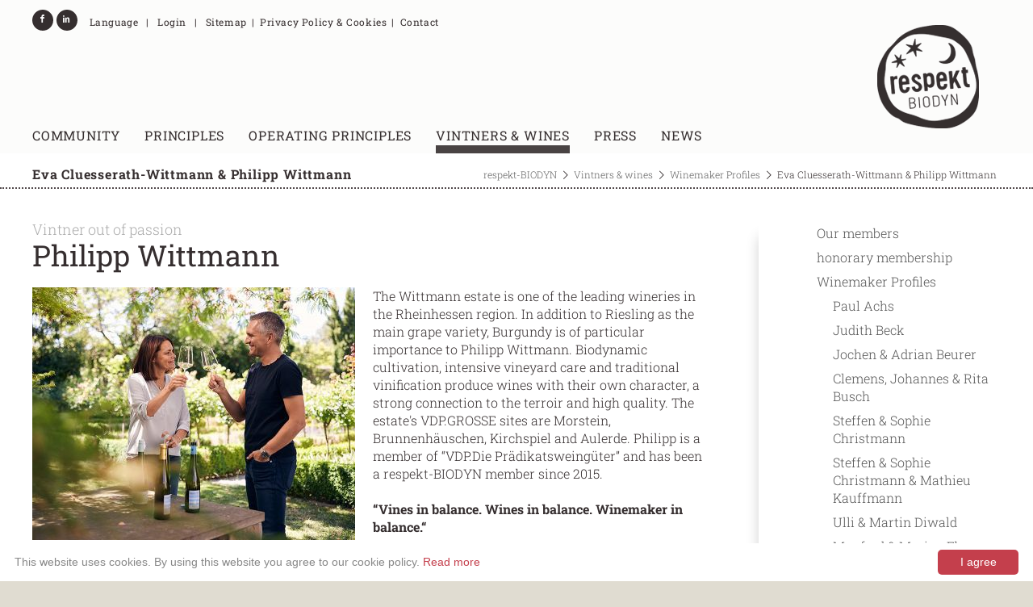

--- FILE ---
content_type: text/html; charset=utf-8
request_url: https://www.respekt-biodyn.bio/en/eva-cluesserath-wittmann-philipp-wittmann.html
body_size: 9220
content:
<!DOCTYPE html>
<html lang="en" class="mac chrome webkit ch131">
<head>
<meta http-equiv="Content-Type" content="text/html; charset=utf-8">
<title>Eva Cluesserath-Wittmann & Philipp Wittmann - respekt-BIODYN | biodynamic wine</title>
<base href="https://www.respekt-biodyn.bio/">

<meta name="robots" content="index,follow">
<meta name="description" content="">
<meta name="keywords" content="">
<meta name="generator" content="Contao Open Source CMS">
<meta name="viewport" content="width=device-width,initial-scale=1.0">

<link rel="shortcut icon" href="files/cto_layout/img/favicon.png" type="image/x-icon" />
<link rel="apple-touch-icon" href="files/cto_layout/img/apple-touch-icon.png">

<!--[if lt IE 9]>
<script src="http://html5shiv.googlecode.com/svn/trunk/html5.js"></script>
<script src="files/cto_layout/scripts/selectivizr-min.js"></script>
<![endif]-->

<script src="//code.jquery.com/jquery-1.11.0.min.js"></script>
<script type="text/javascript">$.noConflict();</script>
<script type="text/javascript" src="files/cto_layout/scripts/jquery.tools.min.js"></script>
<script type="text/javascript" charset="utf-8" src="assets/js/8ec4cae2a7a0.js"></script>
<script src="files/cto_layout/scripts/scripts.js" type="text/javascript" charset="utf-8"></script>

<link rel="stylesheet" type="text/css" media="screen" href="assets/css/c06bd4511bca.css">
<link rel="stylesheet" type="text/css" href="files/cto_layout/css/styles.css" media="screen">
<link rel="stylesheet" type="text/css" href="files/cto_layout/css/customize.css" media="screen">

<link rel="stylesheet" href="assets/css/874af3b714e7.css">
<style type='text/css'>.socials a.icon-facebook-3:hover {background: #3365A4!important}</style>
<style type='text/css'>.socials a.icon-linkedin-3:hover {background: #3365A4!important}</style>
<script type='text/javascript'>
/* <![CDATA[ */
jQuery(document).ready(function($) {
	jQuery('#toplogin span').click(function(){
		jQuery('#toplogin').toggleClass('loginbox_open','loginbox_closed');
	});
});
/* ]]> */
</script>

<script type="text/javascript" id="cookieinfo"
src="//cookieinfoscript.com/js/cookieinfo.min.js"
data-bg="#ffffff"
data-fg="#888888"
data-link="#c43f4c"
data-cookie="we-love-cookies"
data-text-align="left"
data-close-text="I agree"
data-moreinfo="de/datenschutz-cookies.html"
data-divlinkbg="#c43f4c"
data-divlink="#ffffff"
data-linkmsg="Read more"
data-message="This website uses cookies. By using this website you agree to our cookie policy.">
</script>

</head>

<body class="mac chrome webkit ch131 sidebar_right content_page stickyheader">
<!--[if lt IE 9]><p id="chromeframe">You are using an outdated browser. <a href="http://browsehappy.com/">Upgrade your browser today</a> or <a href="http://www.google.com/chromeframe/?redirect=true">install Google Chrome Frame</a> to better experience this site.</p><![endif]-->

	<div id="off_canvas" class="pushy pushy-left">
		<span class="socials">
	 
					<a href="https://www.facebook.com/respektbiodyn/" target="_blank" class="icon-facebook-3"></a>
								<a href="https://www.linkedin.com/company/respekt-biodyn/" target="_blank" class="icon-linkedin-3"></a>
						</span>



<div class="mod_sprachwechsler block">

<div class="sprachwechsler">
	<span> Language</span>
	<ul>
		 
							<li><a href="de/respekt-biodyn.html">Deutsch</a></li>
							<li><a href="en/respekt-biodyn-en.html">English</a></li>
						</ul>
</div>

</div>
<!-- indexer::stop -->
<nav class="mod_navigation block">

  
  <ul  class="vlist level_1">
            <li class="submenu first"><a href="en/community.html" title="Community" class="submenu first">Community</a><ul  class="vlist level_2">
            <li class="first"><a href="en/philosophy.html" title="Philosophy" class="first">Philosophy</a></li>
                <li><a href="en/our-credo.html" title="Our Credo">Our Credo</a></li>
                <li><a href="en/history-of-the-association.html" title="History of the association">History of the association</a></li>
                <li><a href="en/future.html" title="Future">Future</a></li>
                <li><a href="en/guidelines-logo.html" title="Guidelines &amp; logo">Guidelines & logo</a></li>
                <li><a href="en/seminars-presentations.html" title="Seminars &amp; presentations">Seminars & presentations</a></li>
                <li><a href="en/additional-links.html" title="Links">Links</a></li>
                <li class="last"><a href="en/contact.html" title="Contact" class="last">Contact</a></li>
            </ul>
    </li>
                <li><a href="en/principles.html" title="Principles">Principles</a></li>
                <li class="submenu"><a href="en/an-overview.html" title="Operating principles" class="submenu">Operating principles</a><ul  class="vlist level_2">
            <li class="first"><a href="en/an-overview.html" title="An overview" class="first">An overview</a></li>
                <li><a href="en/biodiversity.html" title="Biodiversity">Biodiversity</a></li>
                <li><a href="en/plant-care.html" title="Plant care">Plant care</a></li>
                <li><a href="en/composting.html" title="Composting">Composting</a></li>
                <li><a href="en/biodynamic-preparations.html" title="Biodynamic preparations">Biodynamic preparations</a></li>
                <li><a href="en/handwork-369.html" title="Handwork">Handwork</a></li>
                <li class="last"><a href="en/in-the-cellar.html" title="In the cellar" class="last">In the cellar</a></li>
            </ul>
    </li>
                <li class="submenu trail"><a href="en/our-members.html" title="Vintners &amp; wines" class="submenu trail">Vintners & wines</a><ul  class="vlist level_2">
            <li class="first"><a href="en/our-members.html" title="Our members" class="first">Our members</a></li>
                <li><a href="en/honorary-membership.html" title="honorary membership">honorary membership</a></li>
                <li class="submenu trail"><a href="en/paul-achs.html" title="Winemaker Profiles" class="submenu trail">Winemaker Profiles</a><ul  class="vlist level_3">
            <li class="sibling first"><a href="en/paul-achs.html" title="Paul Achs" class="sibling first">Paul Achs</a></li>
                <li class="sibling"><a href="en/judith-beck.html" title="Judith Beck" class="sibling">Judith Beck</a></li>
                <li class="sibling"><a href="en/jochen-adrian-beurer.html" title="Jochen &amp; Adrian Beurer" class="sibling">Jochen & Adrian Beurer</a></li>
                <li class="sibling"><a href="en/clemens-johannes-rita-busch.html" title="Clemens, Johannes &amp; Rita Busch" class="sibling">Clemens, Johannes & Rita Busch</a></li>
                <li class="sibling"><a href="en/steffen-sophie-christmann.html" title="Steffen &amp; Sophie Christmann" class="sibling">Steffen & Sophie Christmann</a></li>
                <li class="sibling"><a href="en/steffen-sophie-christmann-mathieu-kauffmann.html" title="Steffen &amp; Sophie Christmann &amp; Mathieu Kauffmann" class="sibling">Steffen & Sophie Christmann & Mathieu Kauffmann</a></li>
                <li class="sibling"><a href="en/ulli-martin-diwald.html" title="Ulli &amp; Martin Diwald" class="sibling">Ulli & Martin Diwald</a></li>
                <li class="sibling"><a href="en/manfred-marion-ebner-ebenauer.html" title="Manfred &amp; Marion Ebner-Ebenauer" class="sibling">Manfred & Marion Ebner-Ebenauer</a></li>
                <li class="sibling"><a href="en/sabine-felix-eichbauer.html" title="Felix &amp; Sabine Eichbauer" class="sibling">Felix & Sabine Eichbauer</a></li>
                <li class="sibling"><a href="en/kurt-feiler.html" title="Kurt Feiler" class="sibling">Kurt Feiler</a></li>
                <li class="sibling"><a href="en/theo-emilio-myrtha-zierock-elisabetta-foradori.html" title="Theo, Emilio, Myrtha Zierock &amp; Elisabetta Foradori" class="sibling">Theo, Emilio, Myrtha Zierock & Elisabetta Foradori</a></li>
                <li class="sibling"><a href="en/karl-fritsch.html" title="Karl Fritsch" class="sibling">Karl Fritsch</a></li>
                <li class="sibling"><a href="en/georg-fusser.html" title="Georg Fußer" class="sibling">Georg Fußer</a></li>
                <li class="sibling"><a href="en/martin-fusser.html" title="Annette &amp; Martin Fußer" class="sibling">Annette & Martin Fußer</a></li>
                <li class="sibling"><a href="en/sophie-michael-goess-enzenberg.html" title="Sophie &amp; Michael Goëss-Enzenberg" class="sibling">Sophie & Michael Goëss-Enzenberg</a></li>
                <li class="sibling"><a href="en/andreas-gsellmann.html" title="Andreas Gsellmann" class="sibling">Andreas Gsellmann</a></li>
                <li class="sibling"><a href="en/moritz-haidle.html" title="Moritz Haidle" class="sibling">Moritz Haidle</a></li>
                <li class="sibling"><a href="en/gernot-heike-heinrich.html" title="Gernot &amp; Heike Heinrich" class="sibling">Gernot & Heike Heinrich</a></li>
                <li class="sibling"><a href="en/johannes-hirsch.html" title="Johannes Hirsch" class="sibling">Johannes Hirsch</a></li>
                <li class="sibling"><a href="en/ludwig-sandra-knoll.html" title="Ludwig &amp; Sandra Knoll" class="sibling">Ludwig & Sandra Knoll</a></li>
                <li class="sibling"><a href="en/sven-leiner.html" title="Sven Leiner" class="sibling">Sven Leiner</a></li>
                <li class="sibling"><a href="en/fred-loimer.html" title="Fred Loimer" class="sibling">Fred Loimer</a></li>
                <li class="sibling"><a href="en/hans-nittnaus.html" title="Hans Nittnaus" class="sibling">Hans Nittnaus</a></li>
                <li class="sibling"><a href="en/bernhard-ott.html" title="Bernhard Ott" class="sibling">Bernhard Ott</a></li>
                <li class="sibling"><a href="en/gerhard-brigitte-pittnauer.html" title="Gerhard &amp; Brigitte Pittnauer" class="sibling">Gerhard & Brigitte Pittnauer</a></li>
                <li class="sibling"><a href="en/claus-preisinger.html" title="Claus Preisinger" class="sibling">Claus Preisinger</a></li>
                <li class="sibling"><a href="en/hansjoerg-birgit-hans-valentin-rebholz.html" title="Hansjörg, Birgit, Hans &amp; Valentin Rebholz" class="sibling">Hansjörg, Birgit, Hans & Valentin Rebholz</a></li>
                <li class="sibling"><a href="en/andreas-alexander-willi-sattler.html" title="Andreas, Alexander &amp; Willi Sattler" class="sibling">Andreas, Alexander & Willi Sattler</a></li>
                <li class="sibling"><a href="en/rainer-schnaitmann.html" title="Rainer Schnaitmann" class="sibling">Rainer Schnaitmann</a></li>
                <li class="sibling"><a href="en/mathias-viktoria-leonard-schoedl.html" title="Mathias, Viktoria &amp; Leonard Schödl" class="sibling">Mathias, Viktoria & Leonard Schödl</a></li>
                <li class="sibling"><a href="en/stefan-monika-armin-tement.html" title="Stefan, Monika &amp; Armin Tement" class="sibling">Stefan, Monika & Armin Tement</a></li>
                <li class="sibling"><a href="en/franz-wehrheim-en.html" title="Franz Wehrheim" class="sibling">Franz Wehrheim</a></li>
                <li class="sibling"><a href="en/franz-r-petra-weninger.html" title="Franz R. &amp; Petra Weninger" class="sibling">Franz R. & Petra Weninger</a></li>
                <li class="sibling"><a href="en/fritz-wieninger.html" title="Fritz Wieninger" class="sibling">Fritz Wieninger</a></li>
                <li class="sibling"><a href="en/fritz-wieninger-fuer-hajszan-neumann-en.html" title="Fritz Wieninger for Hajszan Neumann" class="sibling">Fritz Wieninger for Hajszan Neumann</a></li>
                <li class="active"><a href="en/eva-cluesserath-wittmann-philipp-wittmann.html" title="Eva Cluesserath-Wittmann &amp; Philipp Wittmann" class="active active">Eva Cluesserath-Wittmann & Philipp Wittmann</a></li>
                <li class="sibling last"><a href="en/herbert-carmen-zillinger-en.html" title="Carmen &amp; Herbert Zillinger" class="sibling last">Carmen & Herbert Zillinger</a></li>
            </ul>
    </li>
                <li class="last"><a href="en/the-ideal-wine.html" title="The ideal wine" class="last">The ideal wine</a></li>
            </ul>
    </li>
                <li class="submenu"><a href="en/press-releases.html" title="Press" class="submenu">Press</a><ul  class="vlist level_2">
            <li class="first"><a href="en/press-releases.html" title="Downloads" class="first">Press releases</a></li>
                <li><a href="en/press-kit-documents.html" title="Downloads">Press kit & documents</a></li>
                <li class="last"><a href="en/press-photos.html" title="Downloads" class="last">Press photos</a></li>
            </ul>
    </li>
                <li class="submenu last"><a href="en/membership-porto-protocol.html" title="News" class="submenu last">News</a><ul  class="vlist level_2">
            <li class="first"><a href="en/membership-porto-protocol.html" title="Membership Porto Ürotocol" class="first">Membership Porto Protocol</a></li>
                <li><a href="en/respekt-retreat-2025.html" title="respekt retreat 2025">respekt retreat 2025</a></li>
                <li><a href="en/festival-review-2025.html" title="respekt-Johanni 2025">Festival review 2025</a></li>
                <li><a href="en/festival-review-2024.html" title="respekt-Johanni review 2024">Festival review 2024</a></li>
                <li><a href="en/respekt-retreat-2024.html" title="respekt-retreat 2024">respekt retreat 2024</a></li>
                <li><a href="en/festival-review-2023.html" title="respekt-Johanni 2023 EN">Festival review 2023</a></li>
                <li><a href="en/respekt-retreat-2023.html" title="respekt-retreat 2023">respekt retreat 2023</a></li>
                <li><a href="en/festival-review-2022.html" title="respekt Johanni 2022">Festival review 2022</a></li>
                <li><a href="en/respekt-retreat-2022.html" title="respekt retreat 2022">respekt retreat 2022</a></li>
                <li><a href="en/festival-review-2019.html" title="Festival review 2015">Festival review 2019</a></li>
                <li><a href="en/festival-review-2016.html" title="Festival review 2016">Festival review 2016</a></li>
                <li><a href="en/festival-review-2015.html" title="Festival review 2015">Festival review 2015</a></li>
                <li><a href="en/festival-review-2013.html" title="Festival review 2013">Festival review 2013</a></li>
                <li><a href="en/corporation-gaumenhoch.html" title="corporation GaumenHoch">corporation GaumenHoch</a></li>
                <li class="last"><a href="en/cooperation-koch-campus.html" title="cooperation koch.campus" class="last">cooperation koch.campus</a></li>
            </ul>
    </li>
            </ul>
    

</nav>
<!-- indexer::continue -->
			</div>

<!-- Site Overlay -->
<div class="site-overlay"></div>
<div id="contentwrapper">
	<div id="headeroffset">
				<header id="header">
			<div id="headerhide"></div>
			<div class="inside">
								<div id="top">
					<div class="inside"><span class="socials">
	 
					<a href="https://www.facebook.com/respektbiodyn/" target="_blank" class="icon-facebook-3"></a>
								<a href="https://www.linkedin.com/company/respekt-biodyn/" target="_blank" class="icon-linkedin-3"></a>
						</span>



<div class="mod_sprachwechsler block">

<div class="sprachwechsler">
	<span> Language</span>
	<ul>
		 
							<li><a href="de/respekt-biodyn.html">Deutsch</a></li>
							<li><a href="en/respekt-biodyn-en.html">English</a></li>
						</ul>
</div>

</div>

<div id="toplogin">
	<span>Login</span>
	
<!-- indexer::stop -->
<div class="mod_login one_column tableless login block">

  
  <form action="en/eva-cluesserath-wittmann-philipp-wittmann.html" id="tl_login" method="post">
    <div class="formbody">
            <input type="hidden" name="FORM_SUBMIT" value="tl_login">
      <input type="hidden" name="REQUEST_TOKEN" value="b873db4b01081e07b03bc40017491bd8">
      <label for="username">Username</label>
      <input type="text" name="username" id="username" class="text" value=""><br>
      <label for="password">Password</label>
      <input type="password" name="password" id="password" class="text password" value="">
              <div class="checkbox_container">
          <input type="checkbox" name="autologin" id="autologin" value="1" class="checkbox"> <label for="autologin">Remember me</label>
        </div>
            <div class="submit_container">
        <input type="submit" class="submit" value="Login">
      </div>
    </div>
  </form>

</div>
<!-- indexer::continue -->
</div>

<!-- indexer::stop -->
<nav class="mod_customnav block">

  
  
<ul class="level_1" role="menubar">
            <li class="first"><a href="en/sitemap.html" title="Sitemap" class="first" role="menuitem">Sitemap</a></li>
                <li><a href="en/privacy-policy-cookies.html" title="Privacy Policy &amp; Cookies" rel="nofollow" role="menuitem">Privacy Policy & Cookies</a></li>
                <li class="last"><a href="en/contact.html" title="Contact" class="last" role="menuitem">Contact</a></li>
      </ul>


</nav>
<!-- indexer::continue -->
<div class="clear"></div></div>
				</div>
								
<div class="logo"><a href="en/respekt-biodyn-en.html"></a></div>
<!-- indexer::stop -->
<nav class="mod_navigation mainmenu block">

  
  <ul  class="vlist level_1">

    
	<li class="submenu first">
  		 	      					<a href="en/community.html" title="Community" class="submenu first">Community<span class="subline">Community</span></a>
										  	<div class="layer_two"><ul  class="vlist level_2">

    
	<li class="first">
  		 	      					<a href="en/philosophy.html" title="Philosophy" class="first">Philosophy<span class="subline">Philosophy</span></a>
										  		</li>

  
    
	<li>
  		 	      					<a href="en/our-credo.html" title="Our Credo">Our Credo<span class="subline">Our Credo</span></a>
										  		</li>

  
    
	<li>
  		 	      					<a href="en/history-of-the-association.html" title="History of the association">History of the association<span class="subline"></span></a>
										  		</li>

  
    
	<li>
  		 	      					<a href="en/future.html" title="Future">Future<span class="subline">Future</span></a>
										  		</li>

  
    
	<li>
  		 	      					<a href="en/guidelines-logo.html" title="Guidelines &amp; logo">Guidelines & logo<span class="subline">Guidelines &amp; logo</span></a>
										  		</li>

  
    
	<li>
  		 	      					<a href="en/seminars-presentations.html" title="Seminars &amp; presentations">Seminars & presentations<span class="subline">Seminars &amp; presentations</span></a>
										  		</li>

  
    
	<li>
  		 	      					<a href="en/additional-links.html" title="Links">Links<span class="subline">Links</span></a>
										  		</li>

  
    
	<li class="last">
  		 	      					<a href="en/contact.html" title="Contact" class="last">Contact<span class="subline">Contact</span></a>
										  		</li>

  </ul>
</div>	</li>

  
    
	<li>
  		 	      					<a href="en/principles.html" title="Principles">Principles<span class="subline">Principles</span></a>
										  		</li>

  
    
	<li class="submenu">
  		 	      					<a href="en/an-overview.html" title="Operating principles" class="submenu">Operating principles<span class="subline">Operating principles</span></a>
										  	<div class="layer_two"><ul  class="vlist level_2">

    
	<li class="first">
  		 	      					<a href="en/an-overview.html" title="An overview" class="first">An overview<span class="subline">An overview</span></a>
										  		</li>

  
    
	<li>
  		 	      					<a href="en/biodiversity.html" title="Biodiversity">Biodiversity<span class="subline">Biodiversity</span></a>
										  		</li>

  
    
	<li>
  		 	      					<a href="en/plant-care.html" title="Plant care">Plant care<span class="subline">Plant care</span></a>
										  		</li>

  
    
	<li>
  		 	      					<a href="en/composting.html" title="Composting">Composting<span class="subline">Composting</span></a>
										  		</li>

  
    
	<li>
  		 	      					<a href="en/biodynamic-preparations.html" title="Biodynamic preparations">Biodynamic preparations<span class="subline">Biodynamic preparations</span></a>
										  		</li>

  
    
	<li>
  		 	      					<a href="en/handwork-369.html" title="Handwork">Handwork<span class="subline">Handwork</span></a>
										  		</li>

  
    
	<li class="last">
  		 	      					<a href="en/in-the-cellar.html" title="In the cellar" class="last">In the cellar<span class="subline">In the cellar</span></a>
										  		</li>

  </ul>
</div>	</li>

  
    
	<li class="submenu trail">
  		 	      					<a href="en/our-members.html" title="Vintners &amp; wines" class="submenu trail">Vintners & wines<span class="subline">Vintners &amp; wines</span></a>
										  	<div class="layer_two"><ul  class="vlist level_2">

    
	<li class="first">
  		 	      					<a href="en/our-members.html" title="Our members" class="first">Our members<span class="subline">Our members</span></a>
										  		</li>

  
    
	<li>
  		 	      					<a href="en/honorary-membership.html" title="honorary membership">honorary membership<span class="subline">honorary membership</span></a>
										  		</li>

  
    
	<li class="submenu trail">
  		 	      					<a href="en/paul-achs.html" title="Winemaker Profiles" class="submenu trail">Winemaker Profiles<span class="subline">Winemaker Profiles</span></a>
										  	<ul  class="vlist level_3">

    
	<li class="sibling first">
  		 	      					<a href="en/paul-achs.html" title="Paul Achs" class="sibling first">Paul Achs<span class="subline"></span></a>
										  		</li>

  
    
	<li class="sibling">
  		 	      					<a href="en/judith-beck.html" title="Judith Beck" class="sibling">Judith Beck<span class="subline"></span></a>
										  		</li>

  
    
	<li class="sibling">
  		 	      					<a href="en/jochen-adrian-beurer.html" title="Jochen &amp; Adrian Beurer" class="sibling">Jochen & Adrian Beurer<span class="subline">Jochen &amp; Adrian Beurer</span></a>
										  		</li>

  
    
	<li class="sibling">
  		 	      					<a href="en/clemens-johannes-rita-busch.html" title="Clemens, Johannes &amp; Rita Busch" class="sibling">Clemens, Johannes & Rita Busch<span class="subline"></span></a>
										  		</li>

  
    
	<li class="sibling">
  		 	      					<a href="en/steffen-sophie-christmann.html" title="Steffen &amp; Sophie Christmann" class="sibling">Steffen & Sophie Christmann<span class="subline"></span></a>
										  		</li>

  
    
	<li class="sibling">
  		 	      					<a href="en/steffen-sophie-christmann-mathieu-kauffmann.html" title="Steffen &amp; Sophie Christmann &amp; Mathieu Kauffmann" class="sibling">Steffen & Sophie Christmann & Mathieu Kauffmann<span class="subline"></span></a>
										  		</li>

  
    
	<li class="sibling">
  		 	      					<a href="en/ulli-martin-diwald.html" title="Ulli &amp; Martin Diwald" class="sibling">Ulli & Martin Diwald<span class="subline"></span></a>
										  		</li>

  
    
	<li class="sibling">
  		 	      					<a href="en/manfred-marion-ebner-ebenauer.html" title="Manfred &amp; Marion Ebner-Ebenauer" class="sibling">Manfred & Marion Ebner-Ebenauer<span class="subline"></span></a>
										  		</li>

  
    
	<li class="sibling">
  		 	      					<a href="en/sabine-felix-eichbauer.html" title="Felix &amp; Sabine Eichbauer" class="sibling">Felix & Sabine Eichbauer<span class="subline">Felix &amp; Sabine Eichbauer</span></a>
										  		</li>

  
    
	<li class="sibling">
  		 	      					<a href="en/kurt-feiler.html" title="Kurt Feiler" class="sibling">Kurt Feiler<span class="subline"></span></a>
										  		</li>

  
    
	<li class="sibling">
  		 	      					<a href="en/theo-emilio-myrtha-zierock-elisabetta-foradori.html" title="Theo, Emilio, Myrtha Zierock &amp; Elisabetta Foradori" class="sibling">Theo, Emilio, Myrtha Zierock & Elisabetta Foradori<span class="subline"></span></a>
										  		</li>

  
    
	<li class="sibling">
  		 	      					<a href="en/karl-fritsch.html" title="Karl Fritsch" class="sibling">Karl Fritsch<span class="subline"></span></a>
										  		</li>

  
    
	<li class="sibling">
  		 	      					<a href="en/georg-fusser.html" title="Georg Fußer" class="sibling">Georg Fußer<span class="subline"></span></a>
										  		</li>

  
    
	<li class="sibling">
  		 	      					<a href="en/martin-fusser.html" title="Annette &amp; Martin Fußer" class="sibling">Annette & Martin Fußer<span class="subline"></span></a>
										  		</li>

  
    
	<li class="sibling">
  		 	      					<a href="en/sophie-michael-goess-enzenberg.html" title="Sophie &amp; Michael Goëss-Enzenberg" class="sibling">Sophie & Michael Goëss-Enzenberg<span class="subline"></span></a>
										  		</li>

  
    
	<li class="sibling">
  		 	      					<a href="en/andreas-gsellmann.html" title="Andreas Gsellmann" class="sibling">Andreas Gsellmann<span class="subline"></span></a>
										  		</li>

  
    
	<li class="sibling">
  		 	      					<a href="en/moritz-haidle.html" title="Moritz Haidle" class="sibling">Moritz Haidle<span class="subline">Moritz Haidle</span></a>
										  		</li>

  
    
	<li class="sibling">
  		 	      					<a href="en/gernot-heike-heinrich.html" title="Gernot &amp; Heike Heinrich" class="sibling">Gernot & Heike Heinrich<span class="subline"></span></a>
										  		</li>

  
    
	<li class="sibling">
  		 	      					<a href="en/johannes-hirsch.html" title="Johannes Hirsch" class="sibling">Johannes Hirsch<span class="subline"></span></a>
										  		</li>

  
    
	<li class="sibling">
  		 	      					<a href="en/ludwig-sandra-knoll.html" title="Ludwig &amp; Sandra Knoll" class="sibling">Ludwig & Sandra Knoll<span class="subline"></span></a>
										  		</li>

  
    
	<li class="sibling">
  		 	      					<a href="en/sven-leiner.html" title="Sven Leiner" class="sibling">Sven Leiner<span class="subline"></span></a>
										  		</li>

  
    
	<li class="sibling">
  		 	      					<a href="en/fred-loimer.html" title="Fred Loimer" class="sibling">Fred Loimer<span class="subline"></span></a>
										  		</li>

  
    
	<li class="sibling">
  		 	      					<a href="en/hans-nittnaus.html" title="Hans Nittnaus" class="sibling">Hans Nittnaus<span class="subline"></span></a>
										  		</li>

  
    
	<li class="sibling">
  		 	      					<a href="en/bernhard-ott.html" title="Bernhard Ott" class="sibling">Bernhard Ott<span class="subline"></span></a>
										  		</li>

  
    
	<li class="sibling">
  		 	      					<a href="en/gerhard-brigitte-pittnauer.html" title="Gerhard &amp; Brigitte Pittnauer" class="sibling">Gerhard & Brigitte Pittnauer<span class="subline"></span></a>
										  		</li>

  
    
	<li class="sibling">
  		 	      					<a href="en/claus-preisinger.html" title="Claus Preisinger" class="sibling">Claus Preisinger<span class="subline"></span></a>
										  		</li>

  
    
	<li class="sibling">
  		 	      					<a href="en/hansjoerg-birgit-hans-valentin-rebholz.html" title="Hansjörg, Birgit, Hans &amp; Valentin Rebholz" class="sibling">Hansjörg, Birgit, Hans & Valentin Rebholz<span class="subline"></span></a>
										  		</li>

  
    
	<li class="sibling">
  		 	      					<a href="en/andreas-alexander-willi-sattler.html" title="Andreas, Alexander &amp; Willi Sattler" class="sibling">Andreas, Alexander & Willi Sattler<span class="subline"></span></a>
										  		</li>

  
    
	<li class="sibling">
  		 	      					<a href="en/rainer-schnaitmann.html" title="Rainer Schnaitmann" class="sibling">Rainer Schnaitmann<span class="subline"></span></a>
										  		</li>

  
    
	<li class="sibling">
  		 	      					<a href="en/mathias-viktoria-leonard-schoedl.html" title="Mathias, Viktoria &amp; Leonard Schödl" class="sibling">Mathias, Viktoria & Leonard Schödl<span class="subline"></span></a>
										  		</li>

  
    
	<li class="sibling">
  		 	      					<a href="en/stefan-monika-armin-tement.html" title="Stefan, Monika &amp; Armin Tement" class="sibling">Stefan, Monika & Armin Tement<span class="subline"></span></a>
										  		</li>

  
    
	<li class="sibling">
  		 	      					<a href="en/franz-wehrheim-en.html" title="Franz Wehrheim" class="sibling">Franz Wehrheim<span class="subline"></span></a>
										  		</li>

  
    
	<li class="sibling">
  		 	      					<a href="en/franz-r-petra-weninger.html" title="Franz R. &amp; Petra Weninger" class="sibling">Franz R. & Petra Weninger<span class="subline"></span></a>
										  		</li>

  
    
	<li class="sibling">
  		 	      					<a href="en/fritz-wieninger.html" title="Fritz Wieninger" class="sibling">Fritz Wieninger<span class="subline"></span></a>
										  		</li>

  
    
	<li class="sibling">
  		 	      					<a href="en/fritz-wieninger-fuer-hajszan-neumann-en.html" title="Fritz Wieninger for Hajszan Neumann" class="sibling">Fritz Wieninger for Hajszan Neumann<span class="subline"></span></a>
										  		</li>

  
    
	<li class="active">
  		 	      					<a href="en/eva-cluesserath-wittmann-philipp-wittmann.html" title="Eva Cluesserath-Wittmann &amp; Philipp Wittmann" class="active">Eva Cluesserath-Wittmann & Philipp Wittmann<span class="subline"></span></a>
										  		</li>

  
    
	<li class="sibling last">
  		 	      					<a href="en/herbert-carmen-zillinger-en.html" title="Carmen &amp; Herbert Zillinger" class="sibling last">Carmen & Herbert Zillinger<span class="subline"></span></a>
										  		</li>

  </ul>
	</li>

  
    
	<li class="last">
  		 	      					<a href="en/the-ideal-wine.html" title="The ideal wine" class="last">The ideal wine<span class="subline">The ideal wine</span></a>
										  		</li>

  </ul>
</div>	</li>

  
    
	<li class="submenu">
  		 	      					<a href="en/press-releases.html" title="Press" class="submenu">Press<span class="subline">Press</span></a>
										  	<div class="layer_two"><ul  class="vlist level_2">

    
	<li class="first">
  		 	      					<a href="en/press-releases.html" title="Downloads" class="first">Press releases<span class="subline">Downloads</span></a>
										  		</li>

  
    
	<li>
  		 	      					<a href="en/press-kit-documents.html" title="Downloads">Press kit & documents<span class="subline">Downloads</span></a>
										  		</li>

  
    
	<li class="last">
  		 	      					<a href="en/press-photos.html" title="Downloads" class="last">Press photos<span class="subline">Downloads</span></a>
										  		</li>

  </ul>
</div>	</li>

  
    
	<li class="submenu last">
  		 	      					<a href="en/membership-porto-protocol.html" title="News" class="submenu last">News<span class="subline">News</span></a>
										  	<div class="layer_two"><ul  class="vlist level_2">

    
	<li class="first">
  		 	      					<a href="en/membership-porto-protocol.html" title="Membership Porto Ürotocol" class="first">Membership Porto Protocol<span class="subline">Membership Porto Ürotocol</span></a>
										  		</li>

  
    
	<li>
  		 	      					<a href="en/respekt-retreat-2025.html" title="respekt retreat 2025">respekt retreat 2025<span class="subline"></span></a>
										  		</li>

  
    
	<li>
  		 	      					<a href="en/festival-review-2025.html" title="respekt-Johanni 2025">Festival review 2025<span class="subline">respekt-Johanni 2025</span></a>
										  		</li>

  
    
	<li>
  		 	      					<a href="en/festival-review-2024.html" title="respekt-Johanni review 2024">Festival review 2024<span class="subline">respekt-Johanni review 2024</span></a>
										  		</li>

  
    
	<li>
  		 	      					<a href="en/respekt-retreat-2024.html" title="respekt-retreat 2024">respekt retreat 2024<span class="subline">respekt-retreat 2024</span></a>
										  		</li>

  
    
	<li>
  		 	      					<a href="en/festival-review-2023.html" title="respekt-Johanni 2023 EN">Festival review 2023<span class="subline">respekt-Johanni 2023 EN</span></a>
										  		</li>

  
    
	<li>
  		 	      					<a href="en/respekt-retreat-2023.html" title="respekt-retreat 2023">respekt retreat 2023<span class="subline">respekt-retreat 2023</span></a>
										  		</li>

  
    
	<li>
  		 	      					<a href="en/festival-review-2022.html" title="respekt Johanni 2022">Festival review 2022<span class="subline">respekt Johanni 2022</span></a>
										  		</li>

  
    
	<li>
  		 	      					<a href="en/respekt-retreat-2022.html" title="respekt retreat 2022">respekt retreat 2022<span class="subline">respekt retreat 2022</span></a>
										  		</li>

  
    
	<li>
  		 	      					<a href="en/festival-review-2019.html" title="Festival review 2015">Festival review 2019<span class="subline">Festival review 2015</span></a>
										  		</li>

  
    
	<li>
  		 	      					<a href="en/festival-review-2016.html" title="Festival review 2016">Festival review 2016<span class="subline">Festival review 2016</span></a>
										  		</li>

  
    
	<li>
  		 	      					<a href="en/festival-review-2015.html" title="Festival review 2015">Festival review 2015<span class="subline">Festival review 2015</span></a>
										  		</li>

  
    
	<li>
  		 	      					<a href="en/festival-review-2013.html" title="Festival review 2013">Festival review 2013<span class="subline">Festival review 2013</span></a>
										  		</li>

  
    
	<li>
  		 	      					<a href="en/corporation-gaumenhoch.html" title="corporation GaumenHoch">corporation GaumenHoch<span class="subline">corporation GaumenHoch</span></a>
										  		</li>

  
    
	<li class="last">
  		 	      					<a href="en/cooperation-koch-campus.html" title="cooperation koch.campus" class="last">cooperation koch.campus<span class="subline">cooperation koch.campus</span></a>
										  		</li>

  </ul>
</div>	</li>

  </ul>


</nav>
<!-- indexer::continue -->

<div class="menu-btn" id="nav-open-btn">&nbsp;</div>								<div class="clear"></div>
			</div>
		</header>
			</div>
	
	<div id="header_after" class="isEmpty">
		<div class="inside"></div>
	</div>
	
	<div id="wrapper">
				<div id="container_before">
			<div class="inside">
<!-- indexer::stop -->
<div class="mod_breadcrumb block">

  
  
  <ul>
                  <li class="first"><a href="en/community.html" title="respekt-BIODYN | biodynamic wine">respekt-BIODYN</a></li>
                        <li><a href="en/vintners-wines.html" title="Vintners &amp; wines">Vintners & wines</a></li>
                        <li><a href="en/vintners-out-of-passion.html" title="Winemaker Profiles">Winemaker Profiles</a></li>
                        <li class="active last">Eva Cluesserath-Wittmann &amp; Philipp Wittmann</li>
            </ul>


</div>
<!-- indexer::continue -->

<div id="pagetitle">Eva Cluesserath-Wittmann & Philipp Wittmann</div></div>
		</div>
						<div id="container">
			<div id="container-inside" class="inside">
								<section id="main">
					<div class="inside"><div class="mod_article first last block" id="philipp-wittmann-en">

  
  
<div class="ce_text-mit-bild-erweitert first last block">

<div class="customelement_layout_text_bild block standard fontsize_default txt_left" >
		<div class="ext_txtpic_headline">
		<div class="subheadline_h1">Vintner out of passion</div>		<h1 class=""><span>Philipp Wittmann</span></h1>	</div>
		
	
	<div class="ext_txtpic col_left">
		
								<div data-animate="keine" class="ext_txtpic_bild ext_ce_image_oben ext_ce_frame_0 ext_ce_zoomout " style="width: 400px;">
								<div class="image_container"><a href="files/cto_layout/img/portraits_pic_box/Portrait_Wittmann.jpg" data-lightbox=""><img src="assets/images/c/Portrait_Wittmann-9ae10b8c.jpg"  width="400" height="313" alt=""></a></div>
							</div>
						
			<div data-animate="keine" class="ext_txtpic_text ext_ce_text_oben" style="">
								
<div  class="ce_textarea attribute textarea"><p>The Wittmann estate is one of the leading wineries in the Rheinhessen region. In addition to Riesling as the main grape variety, Burgundy is of particular importance to Philipp Wittmann. Biodynamic cultivation, intensive vineyard care and traditional vinification produce wines with their own character, a strong connection to the terroir and high quality. The estate's VDP.GROSSE sites are Morstein, Brunnenhäuschen, Kirchspiel and Aulerde. Philipp is a member of “VDP.Die Prädikatsweingüter” and has been a respekt-BIODYN member since 2015.<br><br><strong>“Vines in balance. Wines in balance. Winemaker in balance.“</strong><br><br>Philipp Wittmann is a<strong> respekt</strong> member because he likes the pragmatic agricultural approach to achieving the best quality grapes.<br><br><span class="rc_bildlegende400">Weingut Wittmann, Westhofen/Rheinland-Pfalz<br></span><span class="rc_bildlegende400">Wine-growing region: Rheinhessen</span><br><span class="rc_bildlegende400">Germany</span><br><span class="rc_bildlegende400"><a href="http://www.wittmannweingut.com" target="_blank">www.wittmannweingut.com</a></span></p></div>
							</div>
		
				
	</div>
</div>
</div>
  
</div>

</div>
				</section>	
								<aside id="right">
					<div class="inside">
<!-- indexer::stop -->
<nav class="mod_navigation block" id="submenu">

  
  <ul  class="vlist level_1">
            <li class="first"><a href="en/our-members.html" title="Our members" class="first">Our members</a></li>
                <li><a href="en/honorary-membership.html" title="honorary membership">honorary membership</a></li>
                <li class="submenu trail"><a href="en/paul-achs.html" title="Winemaker Profiles" class="submenu trail">Winemaker Profiles</a><ul  class="vlist level_2">
            <li class="sibling first"><a href="en/paul-achs.html" title="Paul Achs" class="sibling first">Paul Achs</a></li>
                <li class="sibling"><a href="en/judith-beck.html" title="Judith Beck" class="sibling">Judith Beck</a></li>
                <li class="sibling"><a href="en/jochen-adrian-beurer.html" title="Jochen &amp; Adrian Beurer" class="sibling">Jochen & Adrian Beurer</a></li>
                <li class="sibling"><a href="en/clemens-johannes-rita-busch.html" title="Clemens, Johannes &amp; Rita Busch" class="sibling">Clemens, Johannes & Rita Busch</a></li>
                <li class="sibling"><a href="en/steffen-sophie-christmann.html" title="Steffen &amp; Sophie Christmann" class="sibling">Steffen & Sophie Christmann</a></li>
                <li class="sibling"><a href="en/steffen-sophie-christmann-mathieu-kauffmann.html" title="Steffen &amp; Sophie Christmann &amp; Mathieu Kauffmann" class="sibling">Steffen & Sophie Christmann & Mathieu Kauffmann</a></li>
                <li class="sibling"><a href="en/ulli-martin-diwald.html" title="Ulli &amp; Martin Diwald" class="sibling">Ulli & Martin Diwald</a></li>
                <li class="sibling"><a href="en/manfred-marion-ebner-ebenauer.html" title="Manfred &amp; Marion Ebner-Ebenauer" class="sibling">Manfred & Marion Ebner-Ebenauer</a></li>
                <li class="sibling"><a href="en/sabine-felix-eichbauer.html" title="Felix &amp; Sabine Eichbauer" class="sibling">Felix & Sabine Eichbauer</a></li>
                <li class="sibling"><a href="en/kurt-feiler.html" title="Kurt Feiler" class="sibling">Kurt Feiler</a></li>
                <li class="sibling"><a href="en/theo-emilio-myrtha-zierock-elisabetta-foradori.html" title="Theo, Emilio, Myrtha Zierock &amp; Elisabetta Foradori" class="sibling">Theo, Emilio, Myrtha Zierock & Elisabetta Foradori</a></li>
                <li class="sibling"><a href="en/karl-fritsch.html" title="Karl Fritsch" class="sibling">Karl Fritsch</a></li>
                <li class="sibling"><a href="en/georg-fusser.html" title="Georg Fußer" class="sibling">Georg Fußer</a></li>
                <li class="sibling"><a href="en/martin-fusser.html" title="Annette &amp; Martin Fußer" class="sibling">Annette & Martin Fußer</a></li>
                <li class="sibling"><a href="en/sophie-michael-goess-enzenberg.html" title="Sophie &amp; Michael Goëss-Enzenberg" class="sibling">Sophie & Michael Goëss-Enzenberg</a></li>
                <li class="sibling"><a href="en/andreas-gsellmann.html" title="Andreas Gsellmann" class="sibling">Andreas Gsellmann</a></li>
                <li class="sibling"><a href="en/moritz-haidle.html" title="Moritz Haidle" class="sibling">Moritz Haidle</a></li>
                <li class="sibling"><a href="en/gernot-heike-heinrich.html" title="Gernot &amp; Heike Heinrich" class="sibling">Gernot & Heike Heinrich</a></li>
                <li class="sibling"><a href="en/johannes-hirsch.html" title="Johannes Hirsch" class="sibling">Johannes Hirsch</a></li>
                <li class="sibling"><a href="en/ludwig-sandra-knoll.html" title="Ludwig &amp; Sandra Knoll" class="sibling">Ludwig & Sandra Knoll</a></li>
                <li class="sibling"><a href="en/sven-leiner.html" title="Sven Leiner" class="sibling">Sven Leiner</a></li>
                <li class="sibling"><a href="en/fred-loimer.html" title="Fred Loimer" class="sibling">Fred Loimer</a></li>
                <li class="sibling"><a href="en/hans-nittnaus.html" title="Hans Nittnaus" class="sibling">Hans Nittnaus</a></li>
                <li class="sibling"><a href="en/bernhard-ott.html" title="Bernhard Ott" class="sibling">Bernhard Ott</a></li>
                <li class="sibling"><a href="en/gerhard-brigitte-pittnauer.html" title="Gerhard &amp; Brigitte Pittnauer" class="sibling">Gerhard & Brigitte Pittnauer</a></li>
                <li class="sibling"><a href="en/claus-preisinger.html" title="Claus Preisinger" class="sibling">Claus Preisinger</a></li>
                <li class="sibling"><a href="en/hansjoerg-birgit-hans-valentin-rebholz.html" title="Hansjörg, Birgit, Hans &amp; Valentin Rebholz" class="sibling">Hansjörg, Birgit, Hans & Valentin Rebholz</a></li>
                <li class="sibling"><a href="en/andreas-alexander-willi-sattler.html" title="Andreas, Alexander &amp; Willi Sattler" class="sibling">Andreas, Alexander & Willi Sattler</a></li>
                <li class="sibling"><a href="en/rainer-schnaitmann.html" title="Rainer Schnaitmann" class="sibling">Rainer Schnaitmann</a></li>
                <li class="sibling"><a href="en/mathias-viktoria-leonard-schoedl.html" title="Mathias, Viktoria &amp; Leonard Schödl" class="sibling">Mathias, Viktoria & Leonard Schödl</a></li>
                <li class="sibling"><a href="en/stefan-monika-armin-tement.html" title="Stefan, Monika &amp; Armin Tement" class="sibling">Stefan, Monika & Armin Tement</a></li>
                <li class="sibling"><a href="en/franz-wehrheim-en.html" title="Franz Wehrheim" class="sibling">Franz Wehrheim</a></li>
                <li class="sibling"><a href="en/franz-r-petra-weninger.html" title="Franz R. &amp; Petra Weninger" class="sibling">Franz R. & Petra Weninger</a></li>
                <li class="sibling"><a href="en/fritz-wieninger.html" title="Fritz Wieninger" class="sibling">Fritz Wieninger</a></li>
                <li class="sibling"><a href="en/fritz-wieninger-fuer-hajszan-neumann-en.html" title="Fritz Wieninger for Hajszan Neumann" class="sibling">Fritz Wieninger for Hajszan Neumann</a></li>
                <li class="active"><a href="en/eva-cluesserath-wittmann-philipp-wittmann.html" title="Eva Cluesserath-Wittmann &amp; Philipp Wittmann" class="active active">Eva Cluesserath-Wittmann & Philipp Wittmann</a></li>
                <li class="sibling last"><a href="en/herbert-carmen-zillinger-en.html" title="Carmen &amp; Herbert Zillinger" class="sibling last">Carmen & Herbert Zillinger</a></li>
            </ul>
    </li>
                <li class="last"><a href="en/the-ideal-wine.html" title="The ideal wine" class="last">The ideal wine</a></li>
            </ul>
    

</nav>
<!-- indexer::continue -->
</div>
				</aside>
							</div>
		</div>
				
	</div>
	
		<footer id="footer">
		<div class="inside"><div id="autogrid_wrapper_6253" class="autogrid_wrapper cte block"><div class="inner">
<div class="ce_adressblock autogrid-first n3 one_third autogrid_mode_auto autogrid first block">

<div class="customelement_layout_adressblock block" >
	
			<h4>Kontakt</h4>
		
			<div class="adressblock_adresse"><p><strong>respekt</strong>-BIODYN<br>c/o Weingut Wieninger<br>Stammersdorferstraße 31<br>1210 Wien<br>AUSTRIA</p></div>
		
	 
		<div class="adressblock_tel">
						<div></div>
				</div>
		
	 
					<div class="adressblock_fax"></div>
				
	 
		<div class="adressblock_email">
						<a href="mailto:info@respekt-biodyn.bio">info@respekt-biodyn.bio</a>
				</div>
		
	 
		<div class="adressblock_webadresse">
						<a href="http://www.respekt-biodyn.bio">www.respekt-biodyn.bio</a>
				</div>
		
</div>
</div>
<div class="ce_text n3 one_third autogrid_mode_auto autogrid block">

      <h4>About us</h4>
  
  
      <p><a title="Our history" href="en/history-of-the-association.html"><strong>respekt</strong>-BIODYN is an association which consists of internationally renowned wineries from Austria, Germany, Italy and Hungary, people who have committed themselves to the goal of producing wines of the highest quality and individuality using biodynamic methods.</a></p>
<p><span class="socials">
	 
					<a href="https://www.facebook.com/respektbiodyn/" target="_blank" class="icon-facebook-3"></a>
								<a href="https://www.linkedin.com/company/respekt-biodyn/" target="_blank" class="icon-linkedin-3"></a>
						</span>


</p>
<p>&nbsp;</p>  
  
  

</div>

<div class="ce_text autogrid-last n3 one_third autogrid_mode_auto autogrid last block">

      <h4>Useful links</h4>
  
  
      <p>— <a href="en/privacy-policy-cookies.html">Privacy Policy &amp; Cookies</a><br><br>— <a title="Our Credo" href="en/our-credo.html">Questions &amp; Answers</a><br>— <a title="Our guidelines" href="en/guidelines-logo.html">Our guidelines</a><br> — <a title="Our members" href="en/our-members.html">Our members</a><br> — <a title="Press downloads" href="en/press-releases.html">Press downloads</a><br> — <a title="Sitemap" href="en/sitemap.html">Sitemap</a></p>  
  
  

</div>
<div class="clear autogrid_clear"></div></div><div class="clear autogrid_clear"></div></div></div>
	</footer>
		
	
		<div id="bottom">
		<div class="inside">
			<div class="contentbox block">
	<div class="float-left first">© respekt-BIODYN / All rights reserved</div>
	<div class="float-right last"><a href="en/privacy-policy-cookies.html" title="Privacy Policy &amp; Cookies">Privacy Policy &amp; Cookies</a> • <a href="en/contact.html" title="Contact">Contact</a> • <a href="en/imprint.html" title="Imprint">Imprint</a></div>
</div>		</div>
	</div>
	
</div>

	
<div class="mod_sidearea block">

<div id="sidearea">
	<div id="sidearea-close"></div>
	<div class="inside"><div class="ce_image first block">

  
  
  <figure class="image_container">

    
    

<img src="assets/images/5/mac4-742d4205.png" width="240" height="206" alt="">



    
    
  </figure>


</div>

<div class="ce_text block">

      <h3>Add your Content here</h3>
  
  
      <p><span>Donec quam felis, ultricies nec, pellentesque eu, pretium quis, sem. Nulla consequat massa quis enim. Donec pede justo, fringilla vel, aliquet nec, vulputate eget, arcu.</span></p>  
  
  

</div>

<div class="ce_gallery last block" style="margin-top:35px;">

  
  
  
  <ul>
<li class="item row2 col_0 col_first" >
<span class="iteminside">
<img src="files/cto_layout/img/placeholder/tmp-logo-q1.png"  width="183" height="183" alt="tmp-logo-q1.png">
</span>
</li>
<li class="item row2 col_1 col_last" >
<span class="iteminside">
<img src="files/cto_layout/img/placeholder/tmp-logo-q2.png"  width="183" height="183" alt="tmp-logo-q2.png">
</span>
</li>
<li class="item row2 col_0 col_first" >
<span class="iteminside">
<img src="files/cto_layout/img/placeholder/tmp-logo-q3.png"  width="183" height="183" alt="tmp-logo-q3.png">
</span>
</li>
<li class="item row2 col_1 col_last" >
<span class="iteminside">
<img src="files/cto_layout/img/placeholder/tmp-logo-q4.png"  width="183" height="183" alt="tmp-logo-q4.png">
</span>
</li>
</ul>
  

</div>
</div>
</div>

</div>
<div id="linktotop"></div>


<div id="stickyheader">
	<div class="inside">
<div class="logo"><a href="en/respekt-biodyn-en.html"></a></div>
<!-- indexer::stop -->
<nav class="mod_navigation mainmenu block">

  
  <ul  class="vlist level_1">

    
	<li class="submenu first">
  		 	      					<a href="en/community.html" title="Community" class="submenu first">Community<span class="subline">Community</span></a>
										  	<div class="layer_two"><ul  class="vlist level_2">

    
	<li class="first">
  		 	      					<a href="en/philosophy.html" title="Philosophy" class="first">Philosophy<span class="subline">Philosophy</span></a>
										  		</li>

  
    
	<li>
  		 	      					<a href="en/our-credo.html" title="Our Credo">Our Credo<span class="subline">Our Credo</span></a>
										  		</li>

  
    
	<li>
  		 	      					<a href="en/history-of-the-association.html" title="History of the association">History of the association<span class="subline"></span></a>
										  		</li>

  
    
	<li>
  		 	      					<a href="en/future.html" title="Future">Future<span class="subline">Future</span></a>
										  		</li>

  
    
	<li>
  		 	      					<a href="en/guidelines-logo.html" title="Guidelines &amp; logo">Guidelines & logo<span class="subline">Guidelines &amp; logo</span></a>
										  		</li>

  
    
	<li>
  		 	      					<a href="en/seminars-presentations.html" title="Seminars &amp; presentations">Seminars & presentations<span class="subline">Seminars &amp; presentations</span></a>
										  		</li>

  
    
	<li>
  		 	      					<a href="en/additional-links.html" title="Links">Links<span class="subline">Links</span></a>
										  		</li>

  
    
	<li class="last">
  		 	      					<a href="en/contact.html" title="Contact" class="last">Contact<span class="subline">Contact</span></a>
										  		</li>

  </ul>
</div>	</li>

  
    
	<li>
  		 	      					<a href="en/principles.html" title="Principles">Principles<span class="subline">Principles</span></a>
										  		</li>

  
    
	<li class="submenu">
  		 	      					<a href="en/an-overview.html" title="Operating principles" class="submenu">Operating principles<span class="subline">Operating principles</span></a>
										  	<div class="layer_two"><ul  class="vlist level_2">

    
	<li class="first">
  		 	      					<a href="en/an-overview.html" title="An overview" class="first">An overview<span class="subline">An overview</span></a>
										  		</li>

  
    
	<li>
  		 	      					<a href="en/biodiversity.html" title="Biodiversity">Biodiversity<span class="subline">Biodiversity</span></a>
										  		</li>

  
    
	<li>
  		 	      					<a href="en/plant-care.html" title="Plant care">Plant care<span class="subline">Plant care</span></a>
										  		</li>

  
    
	<li>
  		 	      					<a href="en/composting.html" title="Composting">Composting<span class="subline">Composting</span></a>
										  		</li>

  
    
	<li>
  		 	      					<a href="en/biodynamic-preparations.html" title="Biodynamic preparations">Biodynamic preparations<span class="subline">Biodynamic preparations</span></a>
										  		</li>

  
    
	<li>
  		 	      					<a href="en/handwork-369.html" title="Handwork">Handwork<span class="subline">Handwork</span></a>
										  		</li>

  
    
	<li class="last">
  		 	      					<a href="en/in-the-cellar.html" title="In the cellar" class="last">In the cellar<span class="subline">In the cellar</span></a>
										  		</li>

  </ul>
</div>	</li>

  
    
	<li class="submenu trail">
  		 	      					<a href="en/our-members.html" title="Vintners &amp; wines" class="submenu trail">Vintners & wines<span class="subline">Vintners &amp; wines</span></a>
										  	<div class="layer_two"><ul  class="vlist level_2">

    
	<li class="first">
  		 	      					<a href="en/our-members.html" title="Our members" class="first">Our members<span class="subline">Our members</span></a>
										  		</li>

  
    
	<li>
  		 	      					<a href="en/honorary-membership.html" title="honorary membership">honorary membership<span class="subline">honorary membership</span></a>
										  		</li>

  
    
	<li class="submenu trail">
  		 	      					<a href="en/paul-achs.html" title="Winemaker Profiles" class="submenu trail">Winemaker Profiles<span class="subline">Winemaker Profiles</span></a>
										  	<ul  class="vlist level_3">

    
	<li class="sibling first">
  		 	      					<a href="en/paul-achs.html" title="Paul Achs" class="sibling first">Paul Achs<span class="subline"></span></a>
										  		</li>

  
    
	<li class="sibling">
  		 	      					<a href="en/judith-beck.html" title="Judith Beck" class="sibling">Judith Beck<span class="subline"></span></a>
										  		</li>

  
    
	<li class="sibling">
  		 	      					<a href="en/jochen-adrian-beurer.html" title="Jochen &amp; Adrian Beurer" class="sibling">Jochen & Adrian Beurer<span class="subline">Jochen &amp; Adrian Beurer</span></a>
										  		</li>

  
    
	<li class="sibling">
  		 	      					<a href="en/clemens-johannes-rita-busch.html" title="Clemens, Johannes &amp; Rita Busch" class="sibling">Clemens, Johannes & Rita Busch<span class="subline"></span></a>
										  		</li>

  
    
	<li class="sibling">
  		 	      					<a href="en/steffen-sophie-christmann.html" title="Steffen &amp; Sophie Christmann" class="sibling">Steffen & Sophie Christmann<span class="subline"></span></a>
										  		</li>

  
    
	<li class="sibling">
  		 	      					<a href="en/steffen-sophie-christmann-mathieu-kauffmann.html" title="Steffen &amp; Sophie Christmann &amp; Mathieu Kauffmann" class="sibling">Steffen & Sophie Christmann & Mathieu Kauffmann<span class="subline"></span></a>
										  		</li>

  
    
	<li class="sibling">
  		 	      					<a href="en/ulli-martin-diwald.html" title="Ulli &amp; Martin Diwald" class="sibling">Ulli & Martin Diwald<span class="subline"></span></a>
										  		</li>

  
    
	<li class="sibling">
  		 	      					<a href="en/manfred-marion-ebner-ebenauer.html" title="Manfred &amp; Marion Ebner-Ebenauer" class="sibling">Manfred & Marion Ebner-Ebenauer<span class="subline"></span></a>
										  		</li>

  
    
	<li class="sibling">
  		 	      					<a href="en/sabine-felix-eichbauer.html" title="Felix &amp; Sabine Eichbauer" class="sibling">Felix & Sabine Eichbauer<span class="subline">Felix &amp; Sabine Eichbauer</span></a>
										  		</li>

  
    
	<li class="sibling">
  		 	      					<a href="en/kurt-feiler.html" title="Kurt Feiler" class="sibling">Kurt Feiler<span class="subline"></span></a>
										  		</li>

  
    
	<li class="sibling">
  		 	      					<a href="en/theo-emilio-myrtha-zierock-elisabetta-foradori.html" title="Theo, Emilio, Myrtha Zierock &amp; Elisabetta Foradori" class="sibling">Theo, Emilio, Myrtha Zierock & Elisabetta Foradori<span class="subline"></span></a>
										  		</li>

  
    
	<li class="sibling">
  		 	      					<a href="en/karl-fritsch.html" title="Karl Fritsch" class="sibling">Karl Fritsch<span class="subline"></span></a>
										  		</li>

  
    
	<li class="sibling">
  		 	      					<a href="en/georg-fusser.html" title="Georg Fußer" class="sibling">Georg Fußer<span class="subline"></span></a>
										  		</li>

  
    
	<li class="sibling">
  		 	      					<a href="en/martin-fusser.html" title="Annette &amp; Martin Fußer" class="sibling">Annette & Martin Fußer<span class="subline"></span></a>
										  		</li>

  
    
	<li class="sibling">
  		 	      					<a href="en/sophie-michael-goess-enzenberg.html" title="Sophie &amp; Michael Goëss-Enzenberg" class="sibling">Sophie & Michael Goëss-Enzenberg<span class="subline"></span></a>
										  		</li>

  
    
	<li class="sibling">
  		 	      					<a href="en/andreas-gsellmann.html" title="Andreas Gsellmann" class="sibling">Andreas Gsellmann<span class="subline"></span></a>
										  		</li>

  
    
	<li class="sibling">
  		 	      					<a href="en/moritz-haidle.html" title="Moritz Haidle" class="sibling">Moritz Haidle<span class="subline">Moritz Haidle</span></a>
										  		</li>

  
    
	<li class="sibling">
  		 	      					<a href="en/gernot-heike-heinrich.html" title="Gernot &amp; Heike Heinrich" class="sibling">Gernot & Heike Heinrich<span class="subline"></span></a>
										  		</li>

  
    
	<li class="sibling">
  		 	      					<a href="en/johannes-hirsch.html" title="Johannes Hirsch" class="sibling">Johannes Hirsch<span class="subline"></span></a>
										  		</li>

  
    
	<li class="sibling">
  		 	      					<a href="en/ludwig-sandra-knoll.html" title="Ludwig &amp; Sandra Knoll" class="sibling">Ludwig & Sandra Knoll<span class="subline"></span></a>
										  		</li>

  
    
	<li class="sibling">
  		 	      					<a href="en/sven-leiner.html" title="Sven Leiner" class="sibling">Sven Leiner<span class="subline"></span></a>
										  		</li>

  
    
	<li class="sibling">
  		 	      					<a href="en/fred-loimer.html" title="Fred Loimer" class="sibling">Fred Loimer<span class="subline"></span></a>
										  		</li>

  
    
	<li class="sibling">
  		 	      					<a href="en/hans-nittnaus.html" title="Hans Nittnaus" class="sibling">Hans Nittnaus<span class="subline"></span></a>
										  		</li>

  
    
	<li class="sibling">
  		 	      					<a href="en/bernhard-ott.html" title="Bernhard Ott" class="sibling">Bernhard Ott<span class="subline"></span></a>
										  		</li>

  
    
	<li class="sibling">
  		 	      					<a href="en/gerhard-brigitte-pittnauer.html" title="Gerhard &amp; Brigitte Pittnauer" class="sibling">Gerhard & Brigitte Pittnauer<span class="subline"></span></a>
										  		</li>

  
    
	<li class="sibling">
  		 	      					<a href="en/claus-preisinger.html" title="Claus Preisinger" class="sibling">Claus Preisinger<span class="subline"></span></a>
										  		</li>

  
    
	<li class="sibling">
  		 	      					<a href="en/hansjoerg-birgit-hans-valentin-rebholz.html" title="Hansjörg, Birgit, Hans &amp; Valentin Rebholz" class="sibling">Hansjörg, Birgit, Hans & Valentin Rebholz<span class="subline"></span></a>
										  		</li>

  
    
	<li class="sibling">
  		 	      					<a href="en/andreas-alexander-willi-sattler.html" title="Andreas, Alexander &amp; Willi Sattler" class="sibling">Andreas, Alexander & Willi Sattler<span class="subline"></span></a>
										  		</li>

  
    
	<li class="sibling">
  		 	      					<a href="en/rainer-schnaitmann.html" title="Rainer Schnaitmann" class="sibling">Rainer Schnaitmann<span class="subline"></span></a>
										  		</li>

  
    
	<li class="sibling">
  		 	      					<a href="en/mathias-viktoria-leonard-schoedl.html" title="Mathias, Viktoria &amp; Leonard Schödl" class="sibling">Mathias, Viktoria & Leonard Schödl<span class="subline"></span></a>
										  		</li>

  
    
	<li class="sibling">
  		 	      					<a href="en/stefan-monika-armin-tement.html" title="Stefan, Monika &amp; Armin Tement" class="sibling">Stefan, Monika & Armin Tement<span class="subline"></span></a>
										  		</li>

  
    
	<li class="sibling">
  		 	      					<a href="en/franz-wehrheim-en.html" title="Franz Wehrheim" class="sibling">Franz Wehrheim<span class="subline"></span></a>
										  		</li>

  
    
	<li class="sibling">
  		 	      					<a href="en/franz-r-petra-weninger.html" title="Franz R. &amp; Petra Weninger" class="sibling">Franz R. & Petra Weninger<span class="subline"></span></a>
										  		</li>

  
    
	<li class="sibling">
  		 	      					<a href="en/fritz-wieninger.html" title="Fritz Wieninger" class="sibling">Fritz Wieninger<span class="subline"></span></a>
										  		</li>

  
    
	<li class="sibling">
  		 	      					<a href="en/fritz-wieninger-fuer-hajszan-neumann-en.html" title="Fritz Wieninger for Hajszan Neumann" class="sibling">Fritz Wieninger for Hajszan Neumann<span class="subline"></span></a>
										  		</li>

  
    
	<li class="active">
  		 	      					<a href="en/eva-cluesserath-wittmann-philipp-wittmann.html" title="Eva Cluesserath-Wittmann &amp; Philipp Wittmann" class="active">Eva Cluesserath-Wittmann & Philipp Wittmann<span class="subline"></span></a>
										  		</li>

  
    
	<li class="sibling last">
  		 	      					<a href="en/herbert-carmen-zillinger-en.html" title="Carmen &amp; Herbert Zillinger" class="sibling last">Carmen & Herbert Zillinger<span class="subline"></span></a>
										  		</li>

  </ul>
	</li>

  
    
	<li class="last">
  		 	      					<a href="en/the-ideal-wine.html" title="The ideal wine" class="last">The ideal wine<span class="subline">The ideal wine</span></a>
										  		</li>

  </ul>
</div>	</li>

  
    
	<li class="submenu">
  		 	      					<a href="en/press-releases.html" title="Press" class="submenu">Press<span class="subline">Press</span></a>
										  	<div class="layer_two"><ul  class="vlist level_2">

    
	<li class="first">
  		 	      					<a href="en/press-releases.html" title="Downloads" class="first">Press releases<span class="subline">Downloads</span></a>
										  		</li>

  
    
	<li>
  		 	      					<a href="en/press-kit-documents.html" title="Downloads">Press kit & documents<span class="subline">Downloads</span></a>
										  		</li>

  
    
	<li class="last">
  		 	      					<a href="en/press-photos.html" title="Downloads" class="last">Press photos<span class="subline">Downloads</span></a>
										  		</li>

  </ul>
</div>	</li>

  
    
	<li class="submenu last">
  		 	      					<a href="en/membership-porto-protocol.html" title="News" class="submenu last">News<span class="subline">News</span></a>
										  	<div class="layer_two"><ul  class="vlist level_2">

    
	<li class="first">
  		 	      					<a href="en/membership-porto-protocol.html" title="Membership Porto Ürotocol" class="first">Membership Porto Protocol<span class="subline">Membership Porto Ürotocol</span></a>
										  		</li>

  
    
	<li>
  		 	      					<a href="en/respekt-retreat-2025.html" title="respekt retreat 2025">respekt retreat 2025<span class="subline"></span></a>
										  		</li>

  
    
	<li>
  		 	      					<a href="en/festival-review-2025.html" title="respekt-Johanni 2025">Festival review 2025<span class="subline">respekt-Johanni 2025</span></a>
										  		</li>

  
    
	<li>
  		 	      					<a href="en/festival-review-2024.html" title="respekt-Johanni review 2024">Festival review 2024<span class="subline">respekt-Johanni review 2024</span></a>
										  		</li>

  
    
	<li>
  		 	      					<a href="en/respekt-retreat-2024.html" title="respekt-retreat 2024">respekt retreat 2024<span class="subline">respekt-retreat 2024</span></a>
										  		</li>

  
    
	<li>
  		 	      					<a href="en/festival-review-2023.html" title="respekt-Johanni 2023 EN">Festival review 2023<span class="subline">respekt-Johanni 2023 EN</span></a>
										  		</li>

  
    
	<li>
  		 	      					<a href="en/respekt-retreat-2023.html" title="respekt-retreat 2023">respekt retreat 2023<span class="subline">respekt-retreat 2023</span></a>
										  		</li>

  
    
	<li>
  		 	      					<a href="en/festival-review-2022.html" title="respekt Johanni 2022">Festival review 2022<span class="subline">respekt Johanni 2022</span></a>
										  		</li>

  
    
	<li>
  		 	      					<a href="en/respekt-retreat-2022.html" title="respekt retreat 2022">respekt retreat 2022<span class="subline">respekt retreat 2022</span></a>
										  		</li>

  
    
	<li>
  		 	      					<a href="en/festival-review-2019.html" title="Festival review 2015">Festival review 2019<span class="subline">Festival review 2015</span></a>
										  		</li>

  
    
	<li>
  		 	      					<a href="en/festival-review-2016.html" title="Festival review 2016">Festival review 2016<span class="subline">Festival review 2016</span></a>
										  		</li>

  
    
	<li>
  		 	      					<a href="en/festival-review-2015.html" title="Festival review 2015">Festival review 2015<span class="subline">Festival review 2015</span></a>
										  		</li>

  
    
	<li>
  		 	      					<a href="en/festival-review-2013.html" title="Festival review 2013">Festival review 2013<span class="subline">Festival review 2013</span></a>
										  		</li>

  
    
	<li>
  		 	      					<a href="en/corporation-gaumenhoch.html" title="corporation GaumenHoch">corporation GaumenHoch<span class="subline">corporation GaumenHoch</span></a>
										  		</li>

  
    
	<li class="last">
  		 	      					<a href="en/cooperation-koch-campus.html" title="cooperation koch.campus" class="last">cooperation koch.campus<span class="subline">cooperation koch.campus</span></a>
										  		</li>

  </ul>
</div>	</li>

  </ul>


</nav>
<!-- indexer::continue -->
</div>
</div>

		

<script src="assets/jquery/ui/1.10.4/jquery-ui.min.js"></script>
<script>
  (function($) {
    $(document).ready(function() {
      $(document).accordion({
        // Put custom options here
        heightStyle: 'content',
        header: 'div.toggler',
        collapsible: true,
        create: function(event, ui) {
          ui.header.addClass('active');
        },
        activate: function(event, ui) {
          ui.newHeader.addClass('active');
          ui.oldHeader.removeClass('active');
        }
      });
    });
  })(jQuery);
</script>

<script src="assets/jquery/colorbox/1.5.8/js/colorbox.min.js"></script>
<script>
  (function($) {
    $(document).ready(function()
    {
      $('a[data-lightbox]').map(function() {
      	
      	// break loop if parent is a bx slider clone
      	if($(this).parent('div').hasClass('bx-clone'))
      	{
	      	return false;
      	}
      	
      	$(this).colorbox({
          // Put custom options here
          loop: false,
          rel: $(this).attr('data-lightbox'),
          maxWidth: '95%',
          maxHeight: '95%',
        });
      });
    });
  })(jQuery);
</script>

<script src="assets/swipe/2.0/js/swipe.min.js"></script>
<script>
  (function($) {
    $(document).ready(function() {
      $('.ce_sliderStart').each(function(i, cte) {
        var s = $('.content-slider', cte)[0],
            c = s.getAttribute('data-config').split(',');
        new Swipe(s, {
          // Put custom options here
          'auto': parseInt(c[0]),
          'speed': parseInt(c[1]),
          'startSlide': parseInt(c[2]),
          'continuous': parseInt(c[3]),
          'menu': $('.slider-control', cte)[0]
        });
      });
    });
  })(jQuery);
</script>

<script>setTimeout(function(){var e=function(e,t){try{var n=new XMLHttpRequest}catch(r){return}n.open("GET",e,!0),n.onreadystatechange=function(){this.readyState==4&&this.status==200&&typeof t=="function"&&t(this.responseText)},n.send()},t="system/cron/cron.";e(t+"txt",function(n){parseInt(n||0)<Math.round(+(new Date)/1e3)-60&&e(t+"php")})},5e3);</script>

<script>
var gaProperty = 'UA-XXXXXX-Y';
var disableStr = 'ga-disable-' + gaProperty;
if (document.cookie.indexOf(disableStr + '=true') > -1) { window[disableStr] = true;
}
function gaOptout() {
document.cookie = disableStr + '=true; expires=Thu, 31 Dec 2099 23:59:59 UTC; path=/';
window[disableStr] = true;
alert('Das Tracking durch Google Analytics wurde in Ihrem Browser für diese Website deaktiviert. Tracking by Google Analytics has been deactivated for your Browser and this website.');
}
</script>

<script>
  (function(i,s,o,g,r,a,m){i['GoogleAnalyticsObject']=r;i[r]=i[r]||function(){(i[r].q=i[r].q||[]).push(arguments)},i[r].l=1*new Date();a=s.createElement(o),m=s.getElementsByTagName(o)[0];a.async=1;a.src=g;m.parentNode.insertBefore(a,m)})(window,document,'script','//www.google-analytics.com/analytics.js','ga');
  ga('create', 'UA-62352996-2', 'auto');
      ga('set', 'anonymizeIp', true);
    ga('send', 'pageview');
</script>

      <script>
              setTimeout(function(){jQuery.ajax("system/cron/cron.txt",{complete:function(e){var t=e.responseText||0;parseInt(t)<Math.round(+(new Date)/1e3)-60&&jQuery.ajax("system/cron/cron.php")}})},5e3)
          </script>
  
<div class="body_bottom"></div>

 </body>
</html>

--- FILE ---
content_type: text/css
request_url: https://www.respekt-biodyn.bio/assets/css/c06bd4511bca.css
body_size: 29053
content:
/**
 * BxSlider v4.1.2 - Fully loaded, responsive content slider
 * http://bxslider.com
 *
 * Written by: Steven Wanderski, 2014
 * http://stevenwanderski.com
 * (while drinking Belgian ales and listening to jazz)
 *
 * CEO and founder of bxCreative, LTD
 * http://bxcreative.com
 */


/** RESET AND LAYOUT
===================================*/

.bx-wrapper {
	position: relative;
	margin: 0 auto 60px;
	padding: 0;
	*zoom: 1;
}

.bx-wrapper img {
	max-width: 100%;
	display: block;
}

/** THEME
===================================*/

.bx-wrapper .bx-viewport {
	-moz-box-shadow: 0 0 5px #ccc;
	-webkit-box-shadow: 0 0 5px #ccc;
	box-shadow: 0 0 5px #ccc;
	border:  5px solid #fff;
	left: -5px;
	background: #fff;
	
	/*fix other elements on the page moving (on Chrome)*/
	-webkit-transform: translatez(0);
	-moz-transform: translatez(0);
    	-ms-transform: translatez(0);
    	-o-transform: translatez(0);
    	transform: translatez(0);
}

.bx-wrapper .bx-pager,
.bx-wrapper .bx-controls-auto {
	position: absolute;
	bottom: -30px;
	width: 100%;
}

/* LOADER */

.bx-wrapper .bx-loading {
	min-height: 50px;
	background: url("../../files/cto_layout/scripts/bxslider/images/bx_loader.gif") center center no-repeat #fff;
	height: 100%;
	width: 100%;
	position: absolute;
	top: 0;
	left: 0;
	z-index: 2000;
}

/* PAGER */

.bx-wrapper .bx-pager {
	text-align: center;
	font-size: .85em;
	font-family: Arial;
	font-weight: bold;
	color: #666;
	padding-top: 20px;
}

.bx-wrapper .bx-pager .bx-pager-item,
.bx-wrapper .bx-controls-auto .bx-controls-auto-item {
	display: inline-block;
	*zoom: 1;
	*display: inline;
}

.bx-wrapper .bx-pager.bx-default-pager a {
	background: #666;
	text-indent: -9999px;
	display: block;
	width: 10px;
	height: 10px;
	margin: 0 5px;
	outline: 0;
	-moz-border-radius: 5px;
	-webkit-border-radius: 5px;
	border-radius: 5px;
}

.bx-wrapper .bx-pager.bx-default-pager a:hover,
.bx-wrapper .bx-pager.bx-default-pager a.active {
	background: #000;
}

/* DIRECTION CONTROLS (NEXT / PREV) */

.bx-wrapper .bx-prev {
	left: 10px;
	background: url("../../files/cto_layout/scripts/bxslider/images/controls.png") no-repeat 0 -32px;
}

.bx-wrapper .bx-next {
	right: 10px;
	background: url("../../files/cto_layout/scripts/bxslider/images/controls.png") no-repeat -43px -32px;
}

.bx-wrapper .bx-prev:hover {
	background-position: 0 0;
}

.bx-wrapper .bx-next:hover {
	background-position: -43px 0;
}

.bx-wrapper .bx-controls-direction a {
	position: absolute;
	top: 50%;
	margin-top: -16px;
	outline: 0;
	width: 32px;
	height: 32px;
	text-indent: -9999px;
	z-index: 9999;
}

.bx-wrapper .bx-controls-direction a.disabled {
	display: none;
}

/* AUTO CONTROLS (START / STOP) */

.bx-wrapper .bx-controls-auto {
	text-align: center;
}

.bx-wrapper .bx-controls-auto .bx-start {
	display: block;
	text-indent: -9999px;
	width: 10px;
	height: 11px;
	outline: 0;
	background: url("../../files/cto_layout/scripts/bxslider/images/controls.png") -86px -11px no-repeat;
	margin: 0 3px;
}

.bx-wrapper .bx-controls-auto .bx-start:hover,
.bx-wrapper .bx-controls-auto .bx-start.active {
	background-position: -86px 0;
}

.bx-wrapper .bx-controls-auto .bx-stop {
	display: block;
	text-indent: -9999px;
	width: 9px;
	height: 11px;
	outline: 0;
	background: url("../../files/cto_layout/scripts/bxslider/images/controls.png") -86px -44px no-repeat;
	margin: 0 3px;
}

.bx-wrapper .bx-controls-auto .bx-stop:hover,
.bx-wrapper .bx-controls-auto .bx-stop.active {
	background-position: -86px -33px;
}

/* PAGER WITH AUTO-CONTROLS HYBRID LAYOUT */

.bx-wrapper .bx-controls.bx-has-controls-auto.bx-has-pager .bx-pager {
	text-align: left;
	width: 80%;
}

.bx-wrapper .bx-controls.bx-has-controls-auto.bx-has-pager .bx-controls-auto {
	right: 0;
	width: 35px;
}

/* IMAGE CAPTIONS */

.bx-wrapper .bx-caption {
	position: absolute;
	bottom: 0;
	left: 0;
	background: #666\9;
	background: rgba(80, 80, 80, 0.75);
	width: 100%;
}

.bx-wrapper .bx-caption span {
	color: #fff;
	font-family: Arial;
	display: block;
	font-size: .85em;
	padding: 10px;
}

@charset "UTF-8";

 @font-face {
  font-family: 'icons';
  src: url("../../files/cto_layout/font/icons.eot?158270");
  src: url("../../files/cto_layout/font/icons.eot?158270#iefix") format('embedded-opentype'),
       url("../../files/cto_layout/font/icons.woff?158270") format('woff'),
       url("../../files/cto_layout/font/icons.ttf?158270") format('truetype'),
       url("../../files/cto_layout/font/icons.svg?158270#icons") format('svg');
  font-weight: normal;
  font-style: normal;
}
/* Chrome hack: SVG is rendered more smooth in Windozze. 100% magic, uncomment if you need it. */
/* Note, that will break hinting! In other OS-es font will be not as sharp as it could be */
/*
@media screen and (-webkit-min-device-pixel-ratio:0) {
  @font-face {
    font-family: 'icons';
    src: url("../../files/cto_layout/font/icons.svg?158270#icons") format('svg');
  }
}
*/

/*     --initialize
------------------------------------------------- */
[class^="icon-"]:before,
[class*="icon-"]:before,
i[class^="icon-"]:before,
i[class*="icon-"]:before,
.mod_navigation li[class^="icon-"] a:before,
.mod_navigation li[class*="icon-"] a:before,
.mod_navigation li[class^="icon-"] span:before,
.mod_navigation li[class*="icon-"] span:before,
.ce_headline[class^="icon-"]:before,
.ce_headline[class*="icon-"]:before,
.button[class^="icon-"]:before,
.button[class*="icon-"]:before,
.ce_hyperlink a[class^="icon-"]:before,
.ce_hyperlink a[class*="icon-"]:before,
.servicebox[class^="icon-"]:before,
.servicebox[class*="icon-"]:before,
.servicebox_2[class^="icon-"]:before,
.servicebox_2[class*="icon-"]:before,
.servicebox_8[class^="icon-"]:before,
.servicebox_8[class*="icon-"]:before,
.servicebox_3[class^="icon-"]:before,
.servicebox_3[class*="icon-"]:before,
.servicebox_4[class^="icon-"]:before,
.servicebox_4[class*="icon-"]:before,
.ce_list li[class^="icon-"] :before,
.ce_list li[class*="icon-"]:before,
.testimonial_4 a[class^="icon-"]:before,
.testimonial_4 a[class*="icon-"]:before{
  font-family: 'icons';
  font-style: normal;
  font-weight: normal;
  speak: none;
  display: inline-block;
  text-decoration: inherit;
  width: 1em;
  margin-right: 0.5em;
  text-align: center;
  line-height: 1em;
}

/*     --forms / input
------------------------------------------------- */
label[class^="icon-"],
label[class*="icon-"] {display: none;}

.input-wrapper span {display: none;}
.input-wrapper:before {display: none;}
.input-wrapper-inside {position:relative; display:table; border-collapse:separate}
.input-wrapper-inside:before {display: none}
.input-wrapper-inside[class^="icon-"] *,
.input-wrapper-inside[class*="icon-"] * {width: 1em;}
.input-wrapper-inside[class^="icon-"] span,
.input-wrapper-inside[class*="icon-"] span {width:1%; white-space:nowrap; vertical-align:middle; display: table-cell; padding:6px 12px; font-size:14px; font-weight:normal; line-height:1; text-align:center; background-color:#eee; border:1px solid #ccc; border-radius:4px 0 0 4px;}
.input-wrapper-inside[class^="icon-"] input,
.input-wrapper-inside[class*="icon-"] input {display: table-cell; width: 100%; margin: 0;}
.input-wrapper-inside[class^="icon-"] i,
.input-wrapper-inside[class*="icon-"] i {margin: 0;}

/*     --forms / submit
------------------------------------------------- */
.submit_container:before {display: none;}
.submit_container .input-wrap {position:relative; display:table; border-collapse:separate}
.submit_container .input-wrap i {width:1%; white-space:nowrap; vertical-align:middle; display: table-cell; padding:6px 12px; font-size:14px; font-weight:normal; line-height:1; text-align:center; background-color:#ECECEC; border:1px solid #ECECEC;}
.submit_container .input-wrap i:before {color: #7B7B7B;}
.submit_container .input-wrap input {display: table-cell; width: 100%; margin: 0;}

/*     --ce_list
------------------------------------------------- */
.ce_list li[class^="icon-"],
.ce_list li[class*="icon-"] {list-style-type: none; position: relative;}
.ce_list li[class^="icon-"]:before,
.ce_list li[class*="icon-"]:before {position: absolute; left: -25px; width: 25px; top: 3px;}

/*     --navi
------------------------------------------------- */
body[class^="icon-"]:before,
body[class*="icon-"]:before,
.mod_navigation li[class^="icon-"]:before,
.mod_navigation li[class*="icon-"]:before {display: none;}
.i-code {display: none;}
.site-icons .row div {float: left; width: 25%;}
.site-icons .row {overflow: hidden;}

/*     --iconbox
------------------------------------------------- */
.iconbox p {margin: 0;}
.iconbox[class^="icon-"]:before, .iconbox[class*="icon-"]:before { font-family:'icons'; font-style:inherit; font-weight:inherit; display:inline-block; text-decoration:inherit; width:1em; margin-right:.5em; text-align:center; line-height:inherit; float: left;} 
 
 /*     --icons
------------------------------------------------- */
.icon-windy-rain-inv:before { content: '\e9bd'; } /* '' */
.icon-duckduckgo:before { content: '\21'; } /* '!' */
.icon-aim:before { content: '\22'; } /* '&quot;' */
.icon-snow-inv:before { content: '\e9be'; } /* '' */
.icon-snow-heavy-inv:before { content: '\e9bf'; } /* '' */
.icon-hash:before { content: '\23'; } /* '#' */
.icon-delicious:before { content: '\e8ea'; } /* '' */
.icon-paypal:before { content: '\24'; } /* '$' */
.icon-money-1:before { content: '\ebce'; } /* '' */
.icon-hail-inv:before { content: '\e9c0'; } /* '' */
.icon-flattr:before { content: '\25'; } /* '%' */
.icon-clouds-inv:before { content: '\e9c1'; } /* '' */
.icon-android:before { content: '\26'; } /* '&amp;' */
.icon-clouds-flash-inv:before { content: '\e9c2'; } /* '' */
.icon-temperature:before { content: '\e9c3'; } /* '' */
.icon-eventful:before { content: '\27'; } /* ''' */
.icon-compass-2:before { content: '\28'; } /* '(' */
.icon-na:before { content: '\29'; } /* ')' */
.icon-celcius:before { content: '\e9c4'; } /* '' */
.icon-smashmag:before { content: '\2a'; } /* '*' */
.icon-gplus:before { content: '\e8fd'; } /* '' */
.icon-plus-5:before { content: '\ebf2'; } /* '' */
.icon-fahrenheit:before { content: '\e9c5'; } /* '' */
.icon-plus-4:before { content: '\e900'; } /* '' */
.icon-plus-1:before { content: '\e810'; } /* '' */
.icon-plus-2:before { content: '\e858'; } /* '' */
.icon-plus:before { content: '\2b'; } /* '+' */
.icon-wikipedia:before { content: '\2c'; } /* ',' */
.icon-lanyrd:before { content: '\e8fe'; } /* '' */
.icon-minus-1:before { content: '\e80e'; } /* '' */
.icon-minus:before { content: '\2d'; } /* '-' */
.icon-minus-2:before { content: '\e85a'; } /* '' */
.icon-calendar-4:before { content: '\2e'; } /* '.' */
.icon-stumbleupon:before { content: '\2f'; } /* '/' */
.icon-clouds-flash-alt:before { content: '\e9c6'; } /* '' */
.icon-fivehundredpx:before { content: '\30'; } /* '0' */
.icon-sun-inv-1:before { content: '\e9c7'; } /* '' */
.icon-pinterest:before { content: '\31'; } /* '1' */
.icon-bitcoin:before { content: '\32'; } /* '2' */
.icon-moon-inv-1:before { content: '\e9c8'; } /* '' */
.icon-w3c:before { content: '\33'; } /* '3' */
.icon-cloud-sun-inv:before { content: '\e9c9'; } /* '' */
.icon-cloud-moon-inv:before { content: '\e9ca'; } /* '' */
.icon-foursquare:before { content: '\34'; } /* '4' */
.icon-cloud-inv:before { content: '\e9cb'; } /* '' */
.icon-html5:before { content: '\35'; } /* '5' */
.icon-cloud-flash-inv:before { content: '\e9cc'; } /* '' */
.icon-ie:before { content: '\36'; } /* '6' */
.icon-drizzle-inv:before { content: '\e9cd'; } /* '' */
.icon-call:before { content: '\37'; } /* '7' */
.icon-grooveshark:before { content: '\38'; } /* '8' */
.icon-rain-inv:before { content: '\e9ce'; } /* '' */
.icon-ninetyninedesigns:before { content: '\39'; } /* '9' */
.icon-windy-inv:before { content: '\e9e6'; } /* '' */
.icon-forrst:before { content: '\e97c'; } /* '' */
.icon-colon:before { content: '\3a'; } /* ':' */
.icon-digg:before { content: '\e97b'; } /* '' */
.icon-semicolon:before { content: '\3b'; } /* ';' */
.icon-spotify:before { content: '\e97a'; } /* '' */
.icon-info-3:before { content: '\ebcd'; } /* '' */
.icon-reddit:before { content: '\3e'; } /* '&gt;' */
.icon-question:before { content: '\ebcc'; } /* '' */
.icon-guest:before { content: '\3f'; } /* '?' */
.icon-gowalla:before { content: '\e979'; } /* '' */
.icon-at-1:before { content: '\e929'; } /* '' */
.icon-at-3:before { content: '\ec48'; } /* '' */
.icon-at:before { content: '\40'; } /* '@' */
.icon-sunrise:before { content: '\e9e3'; } /* '' */
.icon-appstore:before { content: '\41'; } /* 'A' */
.icon-sun-2:before { content: '\e9e2'; } /* '' */
.icon-blogger-1:before { content: '\42'; } /* 'B' */
.icon-moon-2:before { content: '\e9df'; } /* '' */
.icon-cc-1:before { content: '\43'; } /* 'C' */
.icon-dribbble:before { content: '\44'; } /* 'D' */
.icon-eclipse:before { content: '\e9e7'; } /* '' */
.icon-mist:before { content: '\e9dc'; } /* '' */
.icon-evernote:before { content: '\45'; } /* 'E' */
.icon-wind:before { content: '\e9db'; } /* '' */
.icon-flickr:before { content: '\46'; } /* 'F' */
.icon-snowflake:before { content: '\e9da'; } /* '' */
.icon-google:before { content: '\47'; } /* 'G' */
.icon-cloud-sun:before { content: '\e9d9'; } /* '' */
.icon-viadeo:before { content: '\48'; } /* 'H' */
.icon-instapaper:before { content: '\49'; } /* 'I' */
.icon-cloud-moon:before { content: '\e9d8'; } /* '' */
.icon-fog-sun:before { content: '\e9d7'; } /* '' */
.icon-weibo:before { content: '\4a'; } /* 'J' */
.icon-klout:before { content: '\4b'; } /* 'K' */
.icon-fog-moon:before { content: '\e9d5'; } /* '' */
.icon-fog-cloud:before { content: '\e9d6'; } /* '' */
.icon-linkedin-2:before { content: '\4c'; } /* 'L' */
.icon-meetup:before { content: '\4d'; } /* 'M' */
.icon-fog:before { content: '\e9d4'; } /* '' */
.icon-vk:before { content: '\4e'; } /* 'N' */
.icon-cloud-3:before { content: '\e9d3'; } /* '' */
.icon-cloud-flash:before { content: '\4f'; } /* 'O' */
.icon-cloud-flash-alt:before { content: '\e9d1'; } /* '' */
.icon-plancast:before { content: '\50'; } /* 'P' */
.icon-drizzle:before { content: '\e9d2'; } /* '' */
.icon-disqus:before { content: '\51'; } /* 'Q' */
.icon-rain-1:before { content: '\e9d0'; } /* '' */
.icon-rss-5:before { content: '\52'; } /* 'R' */
.icon-windy:before { content: '\e9cf'; } /* '' */
.icon-skype-2:before { content: '\53'; } /* 'S' */
.icon-windy-rain:before { content: '\e9e5'; } /* '' */
.icon-twitter-3:before { content: '\54'; } /* 'T' */
.icon-youtube-1:before { content: '\55'; } /* 'U' */
.icon-snow:before { content: '\e9e4'; } /* '' */
.icon-vimeo-1:before { content: '\56'; } /* 'V' */
.icon-snow-alt:before { content: '\e9e1'; } /* '' */
.icon-snow-heavy:before { content: '\e9e0'; } /* '' */
.icon-windows:before { content: '\57'; } /* 'W' */
.icon-xing:before { content: '\58'; } /* 'X' */
.icon-hail:before { content: '\e9de'; } /* '' */
.icon-yahoo:before { content: '\59'; } /* 'Y' */
.icon-clouds:before { content: '\e9dd'; } /* '' */
.icon-clouds-flash:before { content: '\5a'; } /* 'Z' */
.icon-chrome:before { content: '\5b'; } /* '[' */
.icon-email:before { content: '\5d'; } /* ']' */
.icon-macstore:before { content: '\5e'; } /* '^' */
.icon-myspace:before { content: '\5f'; } /* '_' */
.icon-podcast:before { content: '\60'; } /* '`' */
.icon-amazon:before { content: '\61'; } /* 'a' */
.icon-steam:before { content: '\62'; } /* 'b' */
.icon-cloudapp:before { content: '\63'; } /* 'c' */
.icon-ebay:before { content: '\65'; } /* 'e' */
.icon-facebook-3:before { content: '\66'; } /* 'f' */
.icon-github-2:before { content: '\67'; } /* 'g' */
.icon-googleplay:before { content: '\e97d'; } /* '' */
.icon-itunes:before { content: '\69'; } /* 'i' */
.icon-plurk:before { content: '\6a'; } /* 'j' */
.icon-songkick:before { content: '\6b'; } /* 'k' */
.icon-gmail:before { content: '\6d'; } /* 'm' */
.icon-pinboard:before { content: '\6e'; } /* 'n' */
.icon-openid:before { content: '\6f'; } /* 'o' */
.icon-quora:before { content: '\71'; } /* 'q' */
.icon-soundcloud:before { content: '\73'; } /* 's' */
.icon-tumblr-1:before { content: '\74'; } /* 't' */
.icon-eventasaurus:before { content: '\76'; } /* 'v' */
.icon-wordpress-1:before { content: '\77'; } /* 'w' */
.icon-yelp:before { content: '\79'; } /* 'y' */
.icon-intensedebate:before { content: '\7b'; } /* '{' */
.icon-eventbrite:before { content: '\7c'; } /* '|' */
.icon-posterous:before { content: '\7e'; } /* '~' */
.icon-pilcrow:before { content: '\b6'; } /* '¶' */
.icon-opentable:before { content: '\c7'; } /* 'Ç' */
.icon-cart:before { content: '\c9'; } /* 'É' */
.icon-print-3:before { content: '\d1'; } /* 'Ñ' */
.icon-angellist:before { content: '\d6'; } /* 'Ö' */
.icon-instagram:before { content: '\dc'; } /* 'Ü' */
.icon-dwolla:before { content: '\e0'; } /* 'à' */
.icon-appnet:before { content: '\e1'; } /* 'á' */
.icon-statusnet:before { content: '\e2'; } /* 'â' */
.icon-acrobat:before { content: '\e3'; } /* 'ã' */
.icon-drupal:before { content: '\e4'; } /* 'ä' */
.icon-buffer:before { content: '\e5'; } /* 'å' */
.icon-pocket:before { content: '\e7'; } /* 'ç' */
.icon-bitbucket:before { content: '\e9'; } /* 'é' */
.icon-info:before { content: '\2139'; } /* 'ℹ' */
.icon-info-1:before { content: '\e866'; } /* '' */
.icon-left:before { content: '\2190'; } /* '←' */
.icon-left-2:before { content: '\e881'; } /* '' */
.icon-left-5:before { content: '\ec0f'; } /* '' */
.icon-left-1:before { content: '\e83d'; } /* '' */
.icon-up-6:before { content: '\ec0d'; } /* '' */
.icon-up-4:before { content: '\e91c'; } /* '' */
.icon-up-2:before { content: '\e87f'; } /* '' */
.icon-up-1:before { content: '\e83b'; } /* '' */
.icon-up:before { content: '\2191'; } /* '↑' */
.icon-right-5:before { content: '\ec0e'; } /* '' */
.icon-right-1:before { content: '\e83c'; } /* '' */
.icon-right-2:before { content: '\e880'; } /* '' */
.icon-right:before { content: '\2192'; } /* '→' */
.icon-down-4:before { content: '\e910'; } /* '' */
.icon-down:before { content: '\2193'; } /* '↓' */
.icon-down-6:before { content: '\ec10'; } /* '' */
.icon-down-1:before { content: '\e83e'; } /* '' */
.icon-down-2:before { content: '\e882'; } /* '' */
.icon-back-alt:before { content: '\e707'; } /* '' */
.icon-level-down:before { content: '\21b3'; } /* '↳' */
.icon-undo:before { content: '\21b6'; } /* '↶' */
.icon-exchange:before { content: '\21c4'; } /* '⇄' */
.icon-switch:before { content: '\ead7'; } /* '' */
.icon-left-fat:before { content: '\ec22'; } /* '' */
.icon-up-fat:before { content: '\ec23'; } /* '' */
.icon-down-fat:before { content: '\ec21'; } /* '' */
.icon-left-bold-1:before { content: '\ec0b'; } /* '' */
.icon-up-bold-1:before { content: '\ec20'; } /* '' */
.icon-right-bold-1:before { content: '\ec1f'; } /* '' */
.icon-down-bold:before { content: '\ec0c'; } /* '' */
.icon-infinity:before { content: '\221e'; } /* '∞' */
.icon-infinity-1:before { content: '\e9ff'; } /* '' */
.icon-plus-squared-1:before { content: '\eaca'; } /* '' */
.icon-home-1:before { content: '\e80b'; } /* '' */
.icon-home-4:before { content: '\e8fc'; } /* '' */
.icon-home-5:before { content: '\ebed'; } /* '' */
.icon-home:before { content: '\2302'; } /* '⌂' */
.icon-home-2:before { content: '\e865'; } /* '' */
.icon-hourglass-1:before { content: '\ec17'; } /* '' */
.icon-keyboard:before { content: '\2328'; } /* '⌨' */
.icon-split:before { content: '\2387'; } /* '⎇' */
.icon-pause-1:before { content: '\e836'; } /* '' */
.icon-pause:before { content: '\2389'; } /* '⎉' */
.icon-pause-2:before { content: '\e88c'; } /* '' */
.icon-eject-1:before { content: '\23cf'; } /* '⏏' */
.icon-fast-fw:before { content: '\23e9'; } /* '⏩' */
.icon-fast-fw-1:before { content: '\e844'; } /* '' */
.icon-fast-bw-1:before { content: '\e845'; } /* '' */
.icon-fast-bw:before { content: '\23ea'; } /* '⏪' */
.icon-to-end-1:before { content: '\e835'; } /* '' */
.icon-to-end:before { content: '\23ed'; } /* '⏭' */
.icon-to-end-2:before { content: '\e88e'; } /* '' */
.icon-to-start-2:before { content: '\e88d'; } /* '' */
.icon-to-start:before { content: '\23ee'; } /* '⏮' */
.icon-to-start-1:before { content: '\e843'; } /* '' */
.icon-stopwatch-1:before { content: '\ec18'; } /* '' */
.icon-clock-6:before { content: '\ec19'; } /* '' */
.icon-hourglass:before { content: '\23f3'; } /* '⏳' */
.icon-stop:before { content: '\25aa'; } /* '▪' */
.icon-stop-1:before { content: '\e837'; } /* '' */
.icon-stop-2:before { content: '\e88b'; } /* '' */
.icon-up-dir-1:before { content: '\e9ec'; } /* '' */
.icon-up-dir:before { content: '\25b4'; } /* '▴' */
.icon-glyph78:before { content: '\e911'; } /* '' */
.icon-play-1:before { content: '\e838'; } /* '' */
.icon-play-2:before { content: '\e889'; } /* '' */
.icon-play:before { content: '\25b6'; } /* '▶' */
.icon-right-dir-2:before { content: '\e95e'; } /* '' */
.icon-right-dir-1:before { content: '\e912'; } /* '' */
.icon-right-dir:before { content: '\25b8'; } /* '▸' */
.icon-down-dir-2:before { content: '\e95f'; } /* '' */
.icon-down-dir:before { content: '\25be'; } /* '▾' */
.icon-down-dir-1:before { content: '\e914'; } /* '' */
.icon-down-dir-3:before { content: '\e9ea'; } /* '' */
.icon-left-dir-2:before { content: '\e9eb'; } /* '' */
.icon-left-dir:before { content: '\25c2'; } /* '◂' */
.icon-left-dir-1:before { content: '\e913'; } /* '' */
.icon-sun-inv:before { content: '\2600'; } /* '☀' */
.icon-cloud-4:before { content: '\ea54'; } /* '' */
.icon-cloud-1:before { content: '\e895'; } /* '' */
.icon-cloud-2:before { content: '\e966'; } /* '' */
.icon-cloud-6:before { content: '\ec3f'; } /* '' */
.icon-cloud:before { content: '\2601'; } /* '☁' */
.icon-umbrella-1:before { content: '\ea57'; } /* '' */
.icon-umbrella:before { content: '\2602'; } /* '☂' */
.icon-star-4:before { content: '\e8e8'; } /* '' */
.icon-star-2:before { content: '\e84f'; } /* '' */
.icon-star:before { content: '\2605'; } /* '★' */
.icon-star-1:before { content: '\e804'; } /* '' */
.icon-star-5:before { content: '\e92e'; } /* '' */
.icon-star-7:before { content: '\ebd4'; } /* '' */
.icon-star-empty-1:before { content: '\e805'; } /* '' */
.icon-star-empty:before { content: '\2606'; } /* '☆' */
.icon-star-empty-2:before { content: '\ebd5'; } /* '' */
.icon-check:before { content: '\2611'; } /* '☑' */
.icon-trash:before { content: '\e729'; } /* '' */
.icon-left-hand:before { content: '\261c'; } /* '☜' */
.icon-up-hand:before { content: '\261d'; } /* '☝' */
.icon-right-hand:before { content: '\261e'; } /* '☞' */
.icon-down-hand:before { content: '\261f'; } /* '☟' */
.icon-th-list:before { content: '\2630'; } /* '☰' */
.icon-th-list-1:before { content: '\e814'; } /* '' */
.icon-th-list-3:before { content: '\e8ed'; } /* '' */
.icon-th-list-4:before { content: '\e934'; } /* '' */
.icon-sun:before { content: '\263c'; } /* '☼' */
.icon-sun-1:before { content: '\e8de'; } /* '' */
.icon-moon:before { content: '\263d'; } /* '☽' */
.icon-moon-1:before { content: '\263e'; } /* '☾' */
.icon-female-1:before { content: '\ec4a'; } /* '' */
.icon-male-1:before { content: '\ec4b'; } /* '' */
.icon-king:before { content: '\ec4d'; } /* '' */
.icon-heart-empty-2:before { content: '\e84e'; } /* '' */
.icon-heart-empty-1:before { content: '\e803'; } /* '' */
.icon-heart-empty:before { content: '\2661'; } /* '♡' */
.icon-heart-empty-3:before { content: '\e92d'; } /* '' */
.icon-heart-2:before { content: '\e84d'; } /* '' */
.icon-heart-5:before { content: '\e92c'; } /* '' */
.icon-heart-1:before { content: '\e802'; } /* '' */
.icon-heart-4:before { content: '\e8e7'; } /* '' */
.icon-heart-7:before { content: '\ebd2'; } /* '' */
.icon-heart:before { content: '\2665'; } /* '♥' */
.icon-music:before { content: '\266a'; } /* '♪' */
.icon-note-beamed:before { content: '\eac7'; } /* '' */
.icon-music-1:before { content: '\266b'; } /* '♫' */
.icon-th:before { content: '\268f'; } /* '⚏' */
.icon-th-4:before { content: '\e933'; } /* '' */
.icon-th-1:before { content: '\e815'; } /* '' */
.icon-th-3:before { content: '\e8f5'; } /* '' */
.icon-flag-1:before { content: '\e81a'; } /* '' */
.icon-flag:before { content: '\2691'; } /* '⚑' */
.icon-tools:before { content: '\ead3'; } /* '' */
.icon-anchor-2:before { content: '\ec4e'; } /* '' */
.icon-cog-2:before { content: '\e876'; } /* '' */
.icon-cog-4:before { content: '\e952'; } /* '' */
.icon-cog-1:before { content: '\e823'; } /* '' */
.icon-cog:before { content: '\2699'; } /* '⚙' */
.icon-cog-3:before { content: '\e8bf'; } /* '' */
.icon-attention:before { content: '\26a0'; } /* '⚠' */
.icon-attention-4:before { content: '\e93a'; } /* '' */
.icon-attention-2:before { content: '\e8ba'; } /* '' */
.icon-attention-1:before { content: '\e828'; } /* '' */
.icon-attention-3:before { content: '\e904'; } /* '' */
.icon-flash-3:before { content: '\eaef'; } /* '' */
.icon-flash-4:before { content: '\ec40'; } /* '' */
.icon-flash:before { content: '\26a1'; } /* '⚡' */
.icon-flash-1:before { content: '\e8e1'; } /* '' */
.icon-flash-2:before { content: '\ea55'; } /* '' */
.icon-record:before { content: '\26ab'; } /* '⚫' */
.icon-key-1:before { content: '\26bf'; } /* '⚿' */
.icon-rain:before { content: '\26c6'; } /* '⛆' */
.icon-cloud-thunder:before { content: '\26c8'; } /* '⛈' */
.icon-cog-alt:before { content: '\26ef'; } /* '⛯' */
.icon-scissors-1:before { content: '\ea62'; } /* '' */
.icon-scissors:before { content: '\2702'; } /* '✂' */
.icon-tape:before { content: '\eaee'; } /* '' */
.icon-flight-1:before { content: '\e848'; } /* '' */
.icon-flight:before { content: '\2708'; } /* '✈' */
.icon-mail-4:before { content: '\e8e6'; } /* '' */
.icon-mail:before { content: '\2709'; } /* '✉' */
.icon-mail-5:before { content: '\e92b'; } /* '' */
.icon-mail-1:before { content: '\e801'; } /* '' */
.icon-mail-6:before { content: '\ebd1'; } /* '' */
.icon-mail-2:before { content: '\e84c'; } /* '' */
.icon-edit:before { content: '\270d'; } /* '✍' */
.icon-edit-2:before { content: '\e8f0'; } /* '' */
.icon-pencil-2:before { content: '\e86b'; } /* '' */
.icon-pencil:before { content: '\270e'; } /* '✎' */
.icon-pencil-1:before { content: '\e820'; } /* '' */
.icon-pencil-4:before { content: '\e8f2'; } /* '' */
.icon-pencil-3:before { content: '\e8b7'; } /* '' */
.icon-pencil-5:before { content: '\ebf9'; } /* '' */
.icon-pencil-neg:before { content: '\270f'; } /* '✏' */
.icon-pencil-alt:before { content: '\2710'; } /* '✐' */
.icon-pencil-alt-1:before { content: '\e8f1'; } /* '' */
.icon-feather:before { content: '\2712'; } /* '✒' */
.icon-vector-pencil:before { content: '\ec47'; } /* '' */
.icon-ok:before { content: '\2713'; } /* '✓' */
.icon-ok-2:before { content: '\e854'; } /* '' */
.icon-ok-5:before { content: '\e935'; } /* '' */
.icon-ok-6:before { content: '\ebf6'; } /* '' */
.icon-ok-1:before { content: '\e813'; } /* '' */
.icon-ok-4:before { content: '\e8ee'; } /* '' */
.icon-ok-circle:before { content: '\2714'; } /* '✔' */
.icon-ok-circle-1:before { content: '\e855'; } /* '' */
.icon-ok-circle-2:before { content: '\e936'; } /* '' */
.icon-cancel-5:before { content: '\e937'; } /* '' */
.icon-cancel-1:before { content: '\e812'; } /* '' */
.icon-cancel-4:before { content: '\e8ef'; } /* '' */
.icon-cancel-2:before { content: '\e856'; } /* '' */
.icon-cancel:before { content: '\2715'; } /* '✕' */
.icon-cancel-circle-4:before { content: '\e938'; } /* '' */
.icon-cancel-circle-2:before { content: '\e857'; } /* '' */
.icon-cancel-circle-3:before { content: '\e8ff'; } /* '' */
.icon-cancel-circle-1:before { content: '\e811'; } /* '' */
.icon-cancel-circle:before { content: '\2716'; } /* '✖' */
.icon-asterisk:before { content: '\2731'; } /* '✱' */
.icon-cancel-6:before { content: '\ebf4'; } /* '' */
.icon-cancel-squared:before { content: '\eac8'; } /* '' */
.icon-help:before { content: '\2753'; } /* '❓' */
.icon-help-1:before { content: '\e867'; } /* '' */
.icon-help-circled:before { content: '\ebf1'; } /* '' */
.icon-help-circled-alt:before { content: '\ebf0'; } /* '' */
.icon-attention-alt-1:before { content: '\ec01'; } /* '' */
.icon-attention-circle:before { content: '\2757'; } /* '❗' */
.icon-attention-6:before { content: '\ec00'; } /* '' */
.icon-quote-left-alt:before { content: '\275b'; } /* '❛' */
.icon-quote-right-alt:before { content: '\275c'; } /* '❜' */
.icon-quote-left:before { content: '\275d'; } /* '❝' */
.icon-quote-right-1:before { content: '\e86a'; } /* '' */
.icon-quote-right:before { content: '\275e'; } /* '❞' */
.icon-plus-circle-3:before { content: '\e939'; } /* '' */
.icon-plus-circle:before { content: '\2795'; } /* '➕' */
.icon-plus-circle-1:before { content: '\e80f'; } /* '' */
.icon-plus-circle-2:before { content: '\e859'; } /* '' */
.icon-minus-circle-1:before { content: '\e80d'; } /* '' */
.icon-minus-circle-2:before { content: '\e868'; } /* '' */
.icon-minus-circle:before { content: '\2796'; } /* '➖' */
.icon-minus-circle-3:before { content: '\e946'; } /* '' */
.icon-right-thin:before { content: '\27a1'; } /* '➡' */
.icon-direction:before { content: '\27a2'; } /* '➢' */
.icon-forward:before { content: '\27a6'; } /* '➦' */
.icon-forward-3:before { content: '\e940'; } /* '' */
.icon-forward-1:before { content: '\e81e'; } /* '' */
.icon-ccw:before { content: '\27f2'; } /* '⟲' */
.icon-cw-2:before { content: '\e888'; } /* '' */
.icon-cw-4:before { content: '\e91d'; } /* '' */
.icon-cw-3:before { content: '\e8c4'; } /* '' */
.icon-cw-1:before { content: '\e83a'; } /* '' */
.icon-cw:before { content: '\27f3'; } /* '⟳' */
.icon-arrow-curved:before { content: '\2935'; } /* '⤵' */
.icon-squares:before { content: '\ebcf'; } /* '' */
.icon-left-thin:before { content: '\2b05'; } /* '⬅' */
.icon-up-thin:before { content: '\2b06'; } /* '⬆' */
.icon-down-thin:before { content: '\2b07'; } /* '⬇' */
.icon-resize-vertical:before { content: '\2b0c'; } /* '⬌' */
.icon-resize-vertical-1:before { content: '\e884'; } /* '' */
.icon-resize-horizontal-1:before { content: '\e88a'; } /* '' */
.icon-resize-horizontal:before { content: '\2b0d'; } /* '⬍' */
.icon-eject:before { content: '\2ecf'; } /* '⻏' */
.icon-cog-5:before { content: '\ec0a'; } /* '' */
.icon-zoom-out-4:before { content: '\ecea'; } /* '' */
.icon-heart-9:before { content: '\ed7d'; } /* '' */
.icon-sun-filled:before { content: '\eb73'; } /* '' */
.icon-ajust-1:before { content: '\e8df'; } /* '' */
.icon-cloud-8:before { content: '\ed94'; } /* '' */
.icon-zoom-in-4:before { content: '\ece9'; } /* '' */
.icon-anchor-outline:before { content: '\eba3'; } /* '' */
.icon-youtube-3:before { content: '\ed78'; } /* '' */
.icon-star-9:before { content: '\ed7e'; } /* '' */
.icon-wrench-circled:before { content: '\ecdd'; } /* '' */
.icon-tv:before { content: '\ed9a'; } /* '' */
.icon-anchor-1:before { content: '\eba4'; } /* '' */
.icon-list-add:before { content: '\e003'; } /* '' */
.icon-sound:before { content: '\ed9d'; } /* '' */
.icon-archive-2:before { content: '\eb26'; } /* '' */
.icon-wrench-4:before { content: '\ecde'; } /* '' */
.icon-wordpress-2:before { content: '\ed77'; } /* '' */
.icon-videocam-4:before { content: '\ed80'; } /* '' */
.icon-list-4:before { content: '\eada'; } /* '' */
.icon-reply-outline:before { content: '\eb31'; } /* '' */
.icon-trash-8:before { content: '\ed8c'; } /* '' */
.icon-accessibility:before { content: '\ed54'; } /* '' */
.icon-reply-1:before { content: '\e8a6'; } /* '' */
.icon-website-circled:before { content: '\ec98'; } /* '' */
.icon-user-8:before { content: '\ed7f'; } /* '' */
.icon-down-outline:before { content: '\eb62'; } /* '' */
.icon-website:before { content: '\ec97'; } /* '' */
.icon-down-3:before { content: '\e8c8'; } /* '' */
.icon-key-5:before { content: '\ed8e'; } /* '' */
.icon-warning-1:before { content: '\eca7'; } /* '' */
.icon-down-small:before { content: '\eb5e'; } /* '' */
.icon-search-8:before { content: '\ed7b'; } /* '' */
.icon-cog-7:before { content: '\eda0'; } /* '' */
.icon-forward-outline:before { content: '\eb30'; } /* '' */
.icon-w3c-1:before { content: '\ed76'; } /* '' */
.icon-camera-7:before { content: '\ed81'; } /* '' */
.icon-forward-2:before { content: '\e8a5'; } /* '' */
.icon-volume-up-5:before { content: '\ecd3'; } /* '' */
.icon-tag-7:before { content: '\ed86'; } /* '' */
.icon-volume-off-6:before { content: '\ecd6'; } /* '' */
.icon-left-outline:before { content: '\eb61'; } /* '' */
.icon-left-3:before { content: '\e8c7'; } /* '' */
.icon-lock-9:before { content: '\ed84'; } /* '' */
.icon-volume-down-2:before { content: '\ecd5'; } /* '' */
.icon-left-small:before { content: '\eb5d'; } /* '' */
.icon-lightbulb-2:before { content: '\ed9b'; } /* '' */
.icon-vimeo-4:before { content: '\ed74'; } /* '' */
.icon-pencil-7:before { content: '\ed88'; } /* '' */
.icon-loop-alt-outline:before { content: '\eb58'; } /* '' */
.icon-view-mode:before { content: '\ec8b'; } /* '' */
.icon-diamond:before { content: '\eda7'; } /* '' */
.icon-video-chat:before { content: '\ec93'; } /* '' */
.icon-loop-alt-1:before { content: '\eb57'; } /* '' */
.icon-desktop-3:before { content: '\ed99'; } /* '' */
.icon-resize-full-outline:before { content: '\eb41'; } /* '' */
.icon-video-circled:before { content: '\ec7d'; } /* '' */
.icon-resize-full-3:before { content: '\e8d0'; } /* '' */
.icon-video-5:before { content: '\ec7c'; } /* '' */
.icon-location-8:before { content: '\ed8a'; } /* '' */
.icon-user-7:before { content: '\ec78'; } /* '' */
.icon-eye-7:before { content: '\ed85'; } /* '' */
.icon-resize-normal-outline:before { content: '\eb44'; } /* '' */
.icon-comment-7:before { content: '\ed89'; } /* '' */
.icon-upload-5:before { content: '\ecb6'; } /* '' */
.icon-resize-normal:before { content: '\eb45'; } /* '' */
.icon-inbox-4:before { content: '\ed96'; } /* '' */
.icon-move-outline:before { content: '\eb46'; } /* '' */
.icon-lock-open-alt-2:before { content: '\ec9e'; } /* '' */
.icon-move-2:before { content: '\e8cf'; } /* '' */
.icon-cup:before { content: '\ed8b'; } /* '' */
.icon-lock-open-8:before { content: '\ec9d'; } /* '' */
.icon-universal-access:before { content: '\ed55'; } /* '' */
.icon-loop-outline:before { content: '\eb59'; } /* '' */
.icon-mobile-6:before { content: '\ed98'; } /* '' */
.icon-twitter-8:before { content: '\ed72'; } /* '' */
.icon-doc-8:before { content: '\ed8d'; } /* '' */
.icon-mail-8:before { content: '\ed7c'; } /* '' */
.icon-right-outline:before { content: '\eb60'; } /* '' */
.icon-tumblr-4:before { content: '\ed73'; } /* '' */
.icon-right-3:before { content: '\e8c6'; } /* '' */
.icon-trash-circled:before { content: '\ecc2'; } /* '' */
.icon-thumbs-up-5:before { content: '\ed87'; } /* '' */
.icon-photo-1:before { content: '\ed82'; } /* '' */
.icon-trash-7:before { content: '\ecc1'; } /* '' */
.icon-right-small:before { content: '\ebc9'; } /* '' */
.icon-note:before { content: '\eda1'; } /* '' */
.icon-torso:before { content: '\ec7b'; } /* '' */
.icon-clock-8:before { content: '\ed9c'; } /* '' */
.icon-arrows-cw-outline:before { content: '\eb5a'; } /* '' */
.icon-tint-1:before { content: '\ed42'; } /* '' */
.icon-arrows-cw-1:before { content: '\e8c3'; } /* '' */
.icon-clock-circled:before { content: '\ecd0'; } /* '' */
.icon-paper-plane-2:before { content: '\ed93'; } /* '' */
.icon-up-outline:before { content: '\eb5f'; } /* '' */
.icon-params:before { content: '\ed9f'; } /* '' */
.icon-clock-7:before { content: '\ecd1'; } /* '' */
.icon-thumbs-up-4:before { content: '\ecb9'; } /* '' */
.icon-up-3:before { content: '\e8c5'; } /* '' */
.icon-money-2:before { content: '\eda4'; } /* '' */
.icon-thumbs-down-4:before { content: '\ed1c'; } /* '' */
.icon-up-small:before { content: '\eb5c'; } /* '' */
.icon-database-2:before { content: '\ed8f'; } /* '' */
.icon-th-list-6:before { content: '\ec8c'; } /* '' */
.icon-music-4:before { content: '\ed7a'; } /* '' */
.icon-at-2:before { content: '\ebab'; } /* '' */
.icon-megaphone-3:before { content: '\ed90'; } /* '' */
.icon-attach-outline:before { content: '\eb38'; } /* '' */
.icon-th-large-3:before { content: '\ec8e'; } /* '' */
.icon-attach-4:before { content: '\eb39'; } /* '' */
.icon-graduation-cap-1:before { content: '\ed91'; } /* '' */
.icon-th-5:before { content: '\ec8d'; } /* '' */
.icon-cancel-alt-1:before { content: '\eb05'; } /* '' */
.icon-beaker-1:before { content: '\eda2'; } /* '' */
.icon-text-width-1:before { content: '\ed27'; } /* '' */
.icon-text-height-1:before { content: '\ed26'; } /* '' */
.icon-food-1:before { content: '\eda5'; } /* '' */
.icon-cancel-alt:before { content: '\e7b7'; } /* '' */
.icon-t-shirt:before { content: '\eda8'; } /* '' */
.icon-bat-charge-1:before { content: '\e8db'; } /* '' */
.icon-tasks-1:before { content: '\ed34'; } /* '' */
.icon-tags-1:before { content: '\eca2'; } /* '' */
.icon-bat-full-1:before { content: '\e8da'; } /* '' */
.icon-fire-3:before { content: '\ed92'; } /* '' */
.icon-bat-half-1:before { content: '\e8d9'; } /* '' */
.icon-attach-7:before { content: '\ed83'; } /* '' */
.icon-tag-6:before { content: '\eca1'; } /* '' */
.icon-shop-1:before { content: '\eda6'; } /* '' */
.icon-stumbleupon-2:before { content: '\ed71'; } /* '' */
.icon-bat-empty-1:before { content: '\e8d8'; } /* '' */
.icon-calendar-8:before { content: '\ed9e'; } /* '' */
.icon-stop-circled:before { content: '\ecfc'; } /* '' */
.icon-bat-third:before { content: '\e7af'; } /* '' */
.icon-flask:before { content: '\68'; } /* 'h' */
.icon-wallet:before { content: '\eda9'; } /* '' */
.icon-stop-6:before { content: '\ecfd'; } /* '' */
.icon-step-forward:before { content: '\ed0d'; } /* '' */
.icon-cd-3:before { content: '\ed97'; } /* '' */
.icon-beer-2:before { content: '\eba2'; } /* '' */
.icon-step-backward:before { content: '\ed0c'; } /* '' */
.icon-truck-1:before { content: '\eda3'; } /* '' */
.icon-bell-3:before { content: '\eb21'; } /* '' */
.icon-popup-2:before { content: '\e8cb'; } /* '' */
.icon-globe-6:before { content: '\ed95'; } /* '' */
.icon-star-empty-3:before { content: '\ec77'; } /* '' */
.icon-star-circled:before { content: '\ec76'; } /* '' */
.icon-star-8:before { content: '\ec75'; } /* '' */
.icon-briefcase-1:before { content: '\eb87'; } /* '' */
.icon-brush-2:before { content: '\eb88'; } /* '' */
.icon-stackoverflow-1:before { content: '\ed70'; } /* '' */
.icon-volume-1:before { content: '\ecd4'; } /* '' */
.icon-vcard-1:before { content: '\eb2d'; } /* '' */
.icon-calculator:before { content: '\eba7'; } /* '' */
.icon-smiley-circled:before { content: '\ed48'; } /* '' */
.icon-calendar-outlilne:before { content: '\eb48'; } /* '' */
.icon-smiley:before { content: '\ed47'; } /* '' */
.icon-slideshare:before { content: '\ed6f'; } /* '' */
.icon-calendar-5:before { content: '\eb49'; } /* '' */
.icon-camera-outline:before { content: '\eb0c'; } /* '' */
.icon-skype-6:before { content: '\ed6e'; } /* '' */
.icon-signal-5:before { content: '\ed0f'; } /* '' */
.icon-camera-3:before { content: '\e89e'; } /* '' */
.icon-basket-circled:before { content: '\ecdb'; } /* '' */
.icon-block-outline:before { content: '\eb40'; } /* '' */
.icon-basket-5:before { content: '\ecdc'; } /* '' */
.icon-share-2:before { content: '\ecb5'; } /* '' */
.icon-chart-alt-outline:before { content: '\eb9a'; } /* '' */
.icon-chart-alt:before { content: '\eb99'; } /* '' */
.icon-export-5:before { content: '\ecb2'; } /* '' */
.icon-chart-bar-outline:before { content: '\eb98'; } /* '' */
.icon-search-circled:before { content: '\ec6f'; } /* '' */
.icon-search-7:before { content: '\ec6e'; } /* '' */
.icon-target-5:before { content: '\ed0e'; } /* '' */
.icon-desktop-circled:before { content: '\ed11'; } /* '' */
.icon-desktop-2:before { content: '\ed10'; } /* '' */
.icon-chart-pie-outline:before { content: '\eb97'; } /* '' */
.icon-rss-7:before { content: '\eccb'; } /* '' */
.icon-chart-pie-1:before { content: '\e8e3'; } /* '' */
.icon-road-1:before { content: '\ed30'; } /* '' */
.icon-left-open-outline:before { content: '\eb50'; } /* '' */
.icon-backward-circled:before { content: '\ecf6'; } /* '' */
.icon-left-open-2:before { content: '\e8ca'; } /* '' */
.icon-retweet-4:before { content: '\ecab'; } /* '' */
.icon-right-open-outline:before { content: '\eb52'; } /* '' */
.icon-resize-vertical-2:before { content: '\ece6'; } /* '' */
.icon-right-open-2:before { content: '\e8c9'; } /* '' */
.icon-resize-small-4:before { content: '\ece5'; } /* '' */
.icon-clipboard:before { content: '\eb94'; } /* '' */
.icon-upload-cloud-3:before { content: '\eb32'; } /* '' */
.icon-resize-horizontal-2:before { content: '\ece7'; } /* '' */
.icon-play-circle2-1:before { content: '\e048'; } /* '' */
.icon-code-outline:before { content: '\eb2f'; } /* '' */
.icon-resize-full-6:before { content: '\ece3'; } /* '' */
.icon-code-3:before { content: '\eb11'; } /* '' */
.icon-cw-circled:before { content: '\ed03'; } /* '' */
.icon-coffee-1:before { content: '\eba1'; } /* '' */
.icon-cw-5:before { content: '\ed04'; } /* '' */
.icon-cog-outline:before { content: '\eb42'; } /* '' */
.icon-cancel-circled-2:before { content: '\ec86'; } /* '' */
.icon-cancel-circled2:before { content: '\ec85'; } /* '' */
.icon-cancel-7:before { content: '\ec87'; } /* '' */
.icon-arrows-cw-3:before { content: '\ed02'; } /* '' */
.icon-contacts:before { content: '\eb2c'; } /* '' */
.icon-reddit-1:before { content: '\ed5a'; } /* '' */
.icon-credit-card-3:before { content: '\eb95'; } /* '' */
.icon-upload-cloud-outline:before { content: '\eb33'; } /* '' */
.icon-record-2:before { content: '\ecf9'; } /* '' */
.icon-database-1:before { content: '\eb93'; } /* '' */
.icon-shuffle-4:before { content: '\ed01'; } /* '' */
.icon-cancel-circled-outline:before { content: '\eb3d'; } /* '' */
.icon-quote-circled:before { content: '\ecb3'; } /* '' */
.icon-cancel-circled:before { content: '\eb04'; } /* '' */
.icon-quote:before { content: '\ecb4'; } /* '' */
.icon-help-circled-1:before { content: '\ec94'; } /* '' */
.icon-desktop-1:before { content: '\eb77'; } /* '' */
.icon-help-3:before { content: '\ec80'; } /* '' */
.icon-qrcode-1:before { content: '\ed31'; } /* '' */
.icon-tablet-2:before { content: '\eb76'; } /* '' */
.icon-print-5:before { content: '\ecac'; } /* '' */
.icon-plus-circled:before { content: '\ec83'; } /* '' */
.icon-address:before { content: '\e723'; } /* '' */
.icon-plus-6:before { content: '\ec84'; } /* '' */
.icon-divide-outline:before { content: '\eb15'; } /* '' */
.icon-divide:before { content: '\eb16'; } /* '' */
.icon-play-circled2:before { content: '\ecfe'; } /* '' */
.icon-doc-add:before { content: '\eb1d'; } /* '' */
.icon-play-circled-1:before { content: '\ecff'; } /* '' */
.icon-play-5:before { content: '\ed00'; } /* '' */
.icon-doc-remove:before { content: '\eb1e'; } /* '' */
.icon-flight-2:before { content: '\ed20'; } /* '' */
.icon-doc-text-2:before { content: '\eb1b'; } /* '' */
.icon-doc-5:before { content: '\eb14'; } /* '' */
.icon-pinterest-3:before { content: '\ed5b'; } /* '' */
.icon-picture-5:before { content: '\ec92'; } /* '' */
.icon-download-outline:before { content: '\ebcb'; } /* '' */
.icon-picasa-2:before { content: '\ed5c'; } /* '' */
.icon-photo-circled:before { content: '\ec8f'; } /* '' */
.icon-edit-1:before { content: '\e8b6'; } /* '' */
.icon-eject-outline:before { content: '\eb6e'; } /* '' */
.icon-photo:before { content: '\ec90'; } /* '' */
.icon-phone-circled:before { content: '\eccd'; } /* '' */
.icon-eject-3:before { content: '\eb6f'; } /* '' */
.icon-eq-outline:before { content: '\eb17'; } /* '' */
.icon-phone-3:before { content: '\eccc'; } /* '' */
.icon-person:before { content: '\ed4f'; } /* '' */
.icon-eq:before { content: '\3d'; } /* '=' */
.icon-pencil-circled:before { content: '\ecb0'; } /* '' */
.icon-export-outline:before { content: '\eb12'; } /* '' */
.icon-export-2:before { content: '\e8b5'; } /* '' */
.icon-pencil-6:before { content: '\ecb1'; } /* '' */
.icon-pause-circled:before { content: '\ecfa'; } /* '' */
.icon-eye-outline:before { content: '\eb10'; } /* '' */
.icon-eye-3:before { content: '\e8ad'; } /* '' */
.icon-pause-5:before { content: '\ecfb'; } /* '' */
.icon-feather-1:before { content: '\eb19'; } /* '' */
.icon-path:before { content: '\ed5d'; } /* '' */
.icon-video-3:before { content: '\eb00'; } /* '' */
.icon-attach-circled:before { content: '\ec9a'; } /* '' */
.icon-flag-3:before { content: '\eb1a'; } /* '' */
.icon-attach-6:before { content: '\ec99'; } /* '' */
.icon-flag-2:before { content: '\e8ab'; } /* '' */
.icon-ok-circled-1:before { content: '\ec89'; } /* '' */
.icon-ok-circled2:before { content: '\ec88'; } /* '' */
.icon-ok-7:before { content: '\ec8a'; } /* '' */
.icon-off-1:before { content: '\ed2f'; } /* '' */
.icon-flow-split:before { content: '\eb91'; } /* '' */
.icon-flow-merge:before { content: '\eb90'; } /* '' */
.icon-network:before { content: '\ed14'; } /* '' */
.icon-flow-parallel-1:before { content: '\eb8f'; } /* '' */
.icon-music-3:before { content: '\ec6d'; } /* '' */
.icon-flow-cross:before { content: '\eb8e'; } /* '' */
.icon-move-3:before { content: '\ece8'; } /* '' */
.icon-minus-circled:before { content: '\ec81'; } /* '' */
.icon-folder-add:before { content: '\eb23'; } /* '' */
.icon-folder-delete:before { content: '\eb25'; } /* '' */
.icon-minus-4:before { content: '\ec82'; } /* '' */
.icon-mic-circled:before { content: '\ecd7'; } /* '' */
.icon-folder-4:before { content: '\eb22'; } /* '' */
.icon-mic-5:before { content: '\ecd8'; } /* '' */
.icon-gift-1:before { content: '\eb9c'; } /* '' */
.icon-location-circled:before { content: '\ecbe'; } /* '' */
.icon-globe-alt-outline:before { content: '\eb74'; } /* '' */
.icon-location-7:before { content: '\ecbd'; } /* '' */
.icon-users-outline:before { content: '\eafc'; } /* '' */
.icon-male-2:before { content: '\ed56'; } /* '' */
.icon-users-1:before { content: '\e89d'; } /* '' */
.icon-magnet-2:before { content: '\ed3c'; } /* '' */
.icon-lock-circled:before { content: '\ec9c'; } /* '' */
.icon-headphones-2:before { content: '\eb51'; } /* '' */
.icon-heart-6:before { content: '\eaf9'; } /* '' */
.icon-lock-8:before { content: '\ec9b'; } /* '' */
.icon-heart-3:before { content: '\e89a'; } /* '' */
.icon-clipboard-1:before { content: '\ed79'; } /* '' */
.icon-home-outline:before { content: '\eb37'; } /* '' */
.icon-list-5:before { content: '\ed2b'; } /* '' */
.icon-linkedin-7:before { content: '\ed5e'; } /* '' */
.icon-home-3:before { content: '\e8b2'; } /* '' */
.icon-picture-outline:before { content: '\eb0e'; } /* '' */
.icon-leaf-3:before { content: '\ed21'; } /* '' */
.icon-picture-4:before { content: '\eb0d'; } /* '' */
.icon-laptop-circled:before { content: '\ed13'; } /* '' */
.icon-laptop-1:before { content: '\ed12'; } /* '' */
.icon-infinity-outline:before { content: '\eba8'; } /* '' */
.icon-key-4:before { content: '\ed36'; } /* '' */
.icon-info-outline:before { content: '\eb36'; } /* '' */
.icon-italic-1:before { content: '\ed25'; } /* '' */
.icon-iphone-home:before { content: '\ed4e'; } /* '' */
.icon-info-2:before { content: '\e8b3'; } /* '' */
.icon-attention-5:before { content: '\eb24'; } /* '' */
.icon-instagram-2:before { content: '\ed5f'; } /* '' */
.icon-info-circled-1:before { content: '\ec95'; } /* '' */
.icon-check-outline:before { content: '\eb8c'; } /* '' */
.icon-indent-right-2:before { content: '\ed2d'; } /* '' */
.icon-check-1:before { content: '\eb8d'; } /* '' */
.icon-indent-left-2:before { content: '\ed2c'; } /* '' */
.icon-key-outline:before { content: '\eb92'; } /* '' */
.icon-right-hand-1:before { content: '\ed06'; } /* '' */
.icon-left-hand-1:before { content: '\ed07'; } /* '' */
.icon-leaf-2:before { content: '\eb86'; } /* '' */
.icon-down-hand-1:before { content: '\ed08'; } /* '' */
.icon-guidedog:before { content: '\ed53'; } /* '' */
.icon-lightbulb:before { content: '\eb55'; } /* '' */
.icon-link-outline:before { content: '\ebca'; } /* '' */
.icon-group-circled:before { content: '\ec7a'; } /* '' */
.icon-group:before { content: '\ec79'; } /* '' */
.icon-link-3:before { content: '\e8b1'; } /* '' */
.icon-forward-circled:before { content: '\ed0b'; } /* '' */
.icon-direction-outline:before { content: '\eb1c'; } /* '' */
.icon-direction-1:before { content: '\e8bb'; } /* '' */
.icon-forward-4:before { content: '\ed0a'; } /* '' */
.icon-fontsize-1:before { content: '\ed23'; } /* '' */
.icon-location-outline:before { content: '\eb2e'; } /* '' */
.icon-location-3:before { content: '\e8cd'; } /* '' */
.icon-font-2:before { content: '\ed22'; } /* '' */
.icon-lock-6:before { content: '\eb3a'; } /* '' */
.icon-folder-circled:before { content: '\ecc8'; } /* '' */
.icon-lock-3:before { content: '\e8b0'; } /* '' */
.icon-folder-open-2:before { content: '\ecca'; } /* '' */
.icon-female-2:before { content: '\ed57'; } /* '' */
.icon-lock-open-6:before { content: '\eb3c'; } /* '' */
.icon-lock-open-2:before { content: '\e8af'; } /* '' */
.icon-fast-forward-1:before { content: '\ed09'; } /* '' */
.icon-fast-backward-1:before { content: '\ed1e'; } /* '' */
.icon-mail-3:before { content: '\e899'; } /* '' */
.icon-videocam-3:before { content: '\ec7f'; } /* '' */
.icon-map-1:before { content: '\eb13'; } /* '' */
.icon-eject-alt-outline:before { content: '\eb70'; } /* '' */
.icon-facebook-8:before { content: '\ed67'; } /* '' */
.icon-eject-2:before { content: '\e8d6'; } /* '' */
.icon-eye-6:before { content: '\ec9f'; } /* '' */
.icon-gauge-2:before { content: '\ed46'; } /* '' */
.icon-fast-fw-outline:before { content: '\eb68'; } /* '' */
.icon-fast-fw-2:before { content: '\eb69'; } /* '' */
.icon-css:before { content: '\ed6c'; } /* '' */
.icon-pause-outline:before { content: '\eb66'; } /* '' */
.icon-credit-card-4:before { content: '\ed39'; } /* '' */
.icon-pause-3:before { content: '\eb67'; } /* '' */
.icon-compass-circled:before { content: '\ecc0'; } /* '' */
.icon-compass-4:before { content: '\ecbf'; } /* '' */
.icon-play-outline:before { content: '\eb56'; } /* '' */
.icon-comment-alt-2:before { content: '\eca9'; } /* '' */
.icon-play-3:before { content: '\eb63'; } /* '' */
.icon-down-open-3:before { content: '\eceb'; } /* '' */
.icon-record-outline:before { content: '\eb6c'; } /* '' */
.icon-check-empty-1:before { content: '\ed40'; } /* '' */
.icon-record-1:before { content: '\eb6d'; } /* '' */
.icon-check-2:before { content: '\ed41'; } /* '' */
.icon-rewind-outline:before { content: '\eb6a'; } /* '' */
.icon-rewind:before { content: '\eb6b'; } /* '' */
.icon-certificate-2:before { content: '\ed35'; } /* '' */
.icon-cc-2:before { content: '\ed6d'; } /* '' */
.icon-stop-outline:before { content: '\eb64'; } /* '' */
.icon-stop-4:before { content: '\eb65'; } /* '' */
.icon-camera-6:before { content: '\ec91'; } /* '' */
.icon-block-5:before { content: '\ece2'; } /* '' */
.icon-chat-3:before { content: '\e8b9'; } /* '' */
.icon-backward:before { content: '\ecf7'; } /* '' */
.icon-comment-3:before { content: '\e8b8'; } /* '' */
.icon-chat-alt:before { content: '\eb20'; } /* '' */
.icon-asterisk-1:before { content: '\ed3f'; } /* '' */
.icon-asl:before { content: '\ed4b'; } /* '' */
.icon-mic-outline:before { content: '\eb4c'; } /* '' */
.icon-up-7:before { content: '\ecf2'; } /* '' */
.icon-right-6:before { content: '\ecf1'; } /* '' */
.icon-minus-outline:before { content: '\eb0f'; } /* '' */
.icon-minus-3:before { content: '\e8a4'; } /* '' */
.icon-heart-circled:before { content: '\ec73'; } /* '' */
.icon-heart-8:before { content: '\ec72'; } /* '' */
.icon-news:before { content: '\eb1f'; } /* '' */
.icon-hearing-impaired:before { content: '\ed4d'; } /* '' */
.icon-music-outline:before { content: '\eaf7'; } /* '' */
.icon-music-2:before { content: '\e897'; } /* '' */
.icon-headphones-3:before { content: '\ecd2'; } /* '' */
.icon-pen:before { content: '\eb18'; } /* '' */
.icon-hdd-2:before { content: '\ed37'; } /* '' */
.icon-up-hand-1:before { content: '\ed05'; } /* '' */
.icon-github-7:before { content: '\ed62'; } /* '' */
.icon-phone-outline:before { content: '\eb29'; } /* '' */
.icon-gift-2:before { content: '\ed3e'; } /* '' */
.icon-resize-full-alt-1:before { content: '\ece4'; } /* '' */
.icon-pi-outline:before { content: '\eba9'; } /* '' */
.icon-pi:before { content: '\ebaa'; } /* '' */
.icon-friendfeed-rect-1:before { content: '\ed63'; } /* '' */
.icon-pin-outline:before { content: '\eb3e'; } /* '' */
.icon-friendfeed-1:before { content: '\ed64'; } /* '' */
.icon-pin-2:before { content: '\e8ae'; } /* '' */
.icon-foursquare-2:before { content: '\ed65'; } /* '' */
.icon-doc-new-circled:before { content: '\ecc6'; } /* '' */
.icon-pipette:before { content: '\eb89'; } /* '' */
.icon-doc-new:before { content: '\ecc5'; } /* '' */
.icon-plane-outline:before { content: '\eb84'; } /* '' */
.icon-edit-circled:before { content: '\ecae'; } /* '' */
.icon-plane:before { content: '\eb85'; } /* '' */
.icon-plug:before { content: '\eb7b'; } /* '' */
.icon-edit-3:before { content: '\ecaf'; } /* '' */
.icon-plus-outline:before { content: '\eb03'; } /* '' */
.icon-doc-circled:before { content: '\ecc4'; } /* '' */
.icon-plus-3:before { content: '\e8a3'; } /* '' */
.icon-doc-7:before { content: '\ecc3'; } /* '' */
.icon-dribbble-5:before { content: '\ed68'; } /* '' */
.icon-looped-square-outline:before { content: '\ebc6'; } /* '' */
.icon-download-alt:before { content: '\ecb7'; } /* '' */
.icon-looped-square-interest:before { content: '\ebc5'; } /* '' */
.icon-power-outline:before { content: '\eb8a'; } /* '' */
.icon-download-6:before { content: '\ecb8'; } /* '' */
.icon-digg-1:before { content: '\ed69'; } /* '' */
.icon-power:before { content: '\eb8b'; } /* '' */
.icon-deviantart-1:before { content: '\ed6a'; } /* '' */
.icon-delicious-1:before { content: '\ed6b'; } /* '' */
.icon-puzzle-outline:before { content: '\eba5'; } /* '' */
.icon-left-circled-1:before { content: '\ecf4'; } /* '' */
.icon-puzzle:before { content: '\e7b6'; } /* '' */
.icon-down-circled-1:before { content: '\ecf3'; } /* '' */
.icon-target-outline:before { content: '\eb7a'; } /* '' */
.icon-child:before { content: '\ed51'; } /* '' */
.icon-cw-outline:before { content: '\eb5b'; } /* '' */
.icon-up-open-3:before { content: '\ecee'; } /* '' */
.icon-right-open-5:before { content: '\eced'; } /* '' */
.icon-left-open-5:before { content: '\ecec'; } /* '' */
.icon-rss-outline:before { content: '\eb28'; } /* '' */
.icon-bold-1:before { content: '\ed24'; } /* '' */
.icon-rss-2:before { content: '\e8bc'; } /* '' */
.icon-blogger-2:before { content: '\ed59'; } /* '' */
.icon-scissors-outline:before { content: '\eb9f'; } /* '' */
.icon-blind:before { content: '\ed52'; } /* '' */
.icon-bell-5:before { content: '\eca8'; } /* '' */
.icon-box-3:before { content: '\eb27'; } /* '' */
.icon-behance-1:before { content: '\ed58'; } /* '' */
.icon-basket-4:before { content: '\eb47'; } /* '' */
.icon-barcode-1:before { content: '\ed32'; } /* '' */
.icon-at-circled:before { content: '\ebac'; } /* '' */
.icon-left-6:before { content: '\ecf0'; } /* '' */
.icon-dribbble-circled-1:before { content: '\ebbb'; } /* '' */
.icon-down-7:before { content: '\ecef'; } /* '' */
.icon-dribbble-3:before { content: '\ebb9'; } /* '' */
.icon-facebook-circled-1:before { content: '\ebb8'; } /* '' */
.icon-align-right-1:before { content: '\ed29'; } /* '' */
.icon-facebook-6:before { content: '\ebb7'; } /* '' */
.icon-align-left-1:before { content: '\ed28'; } /* '' */
.icon-align-justify-1:before { content: '\ed2a'; } /* '' */
.icon-flickr-circled-1:before { content: '\ebb6'; } /* '' */
.icon-flickr-3:before { content: '\ebb5'; } /* '' */
.icon-github-circled-2:before { content: '\ebb4'; } /* '' */
.icon-adult:before { content: '\ed50'; } /* '' */
.icon-github-5:before { content: '\ebb3'; } /* '' */
.icon-adjust:before { content: '\ed43'; } /* '' */
.icon-address-book-alt:before { content: '\ed4a'; } /* '' */
.icon-lastfm-circled-1:before { content: '\ebb2'; } /* '' */
.icon-address-book:before { content: '\ed49'; } /* '' */
.icon-lastfm-2:before { content: '\ebb1'; } /* '' */
.icon-lightbulb-1:before { content: '\eccf'; } /* '' */
.icon-linkedin-circled-1:before { content: '\ebb0'; } /* '' */
.icon-linkedin-5:before { content: '\ebaf'; } /* '' */
.icon-home-circled:before { content: '\ec96'; } /* '' */
.icon-pinterest-circled-2:before { content: '\ebae'; } /* '' */
.icon-home-6:before { content: '\ed1d'; } /* '' */
.icon-heart-empty-4:before { content: '\ec74'; } /* '' */
.icon-pinterest-2:before { content: '\ebad'; } /* '' */
.icon-skype-outline:before { content: '\ebc7'; } /* '' */
.icon-globe-5:before { content: '\ed18'; } /* '' */
.icon-skype-5:before { content: '\ebc4'; } /* '' */
.icon-glasses:before { content: '\ed4c'; } /* '' */
.icon-glass-1:before { content: '\ec6c'; } /* '' */
.icon-tumbler-circled:before { content: '\ebc3'; } /* '' */
.icon-github-text-1:before { content: '\ed61'; } /* '' */
.icon-tumbler:before { content: '\ebc0'; } /* '' */
.icon-flag-4:before { content: '\eca5'; } /* '' */
.icon-twitter-circled-1:before { content: '\ebc8'; } /* '' */
.icon-fire-2:before { content: '\ed3d'; } /* '' */
.icon-twitter-6:before { content: '\ebbd'; } /* '' */
.icon-vimeo-circled-1:before { content: '\ebbc'; } /* '' */
.icon-filter-1:before { content: '\ed33'; } /* '' */
.icon-video-alt-1:before { content: '\ec7e'; } /* '' */
.icon-vimeo-3:before { content: '\ebba'; } /* '' */
.icon-sort-alphabet-outline:before { content: '\ebc2'; } /* '' */
.icon-mail-circled:before { content: '\ec71'; } /* '' */
.icon-mail-7:before { content: '\ec70'; } /* '' */
.icon-sort-alphabet:before { content: '\ebc1'; } /* '' */
.icon-sort-numeric-outline:before { content: '\ebbf'; } /* '' */
.icon-eject-4:before { content: '\ecf8'; } /* '' */
.icon-sort-numeric:before { content: '\ebbe'; } /* '' */
.icon-edit-alt:before { content: '\ecad'; } /* '' */
.icon-wrench-outline:before { content: '\eb43'; } /* '' */
.icon-cloud-circled:before { content: '\ed1b'; } /* '' */
.icon-cloud-7:before { content: '\ed1a'; } /* '' */
.icon-star-6:before { content: '\eafa'; } /* '' */
.icon-up-circled-1:before { content: '\ed1f'; } /* '' */
.icon-star-3:before { content: '\e89b'; } /* '' */
.icon-right-circled-1:before { content: '\ecf5'; } /* '' */
.icon-certificate-outline:before { content: '\eb9d'; } /* '' */
.icon-braille:before { content: '\ed45'; } /* '' */
.icon-bookmark-empty-1:before { content: '\eca4'; } /* '' */
.icon-certificate-1:before { content: '\eb9e'; } /* '' */
.icon-bookmark-3:before { content: '\eca3'; } /* '' */
.icon-stopwatch:before { content: '\eb54'; } /* '' */
.icon-book-4:before { content: '\ed44'; } /* '' */
.icon-inbox-alt:before { content: '\ed17'; } /* '' */
.icon-popup-5:before { content: '\eb4a'; } /* '' */
.icon-inbox-circled:before { content: '\ed16'; } /* '' */
.icon-tag-3:before { content: '\e8ac'; } /* '' */
.icon-inbox-3:before { content: '\ed15'; } /* '' */
.icon-lightbulb-alt:before { content: '\ecce'; } /* '' */
.icon-th-large-outline:before { content: '\eb0a'; } /* '' */
.icon-chart-circled:before { content: '\ed3a'; } /* '' */
.icon-th-large-2:before { content: '\eb09'; } /* '' */
.icon-th-list-outline:before { content: '\eb08'; } /* '' */
.icon-chart-2:before { content: '\ed3b'; } /* '' */
.icon-googleplus:before { content: '\ed60'; } /* '' */
.icon-th-list-2:before { content: '\e8a0'; } /* '' */
.icon-menu-outline:before { content: '\eb3f'; } /* '' */
.icon-globe-alt-1:before { content: '\ed19'; } /* '' */
.icon-list-2:before { content: '\e8d7'; } /* '' */
.icon-folder-close:before { content: '\ecc9'; } /* '' */
.icon-folder-6:before { content: '\ecc7'; } /* '' */
.icon-th-outline:before { content: '\eb0b'; } /* '' */
.icon-th-2:before { content: '\e89f'; } /* '' */
.icon-flickr-4:before { content: '\ed66'; } /* '' */
.icon-flag-circled:before { content: '\eca6'; } /* '' */
.icon-temperatire:before { content: '\eb9b'; } /* '' */
.icon-eye-off-1:before { content: '\eca0'; } /* '' */
.icon-exclamation:before { content: '\ecba'; } /* '' */
.icon-ok-outline:before { content: '\eb07'; } /* '' */
.icon-error-alt:before { content: '\ecbc'; } /* '' */
.icon-error:before { content: '\ecbb'; } /* '' */
.icon-ok-3:before { content: '\e8a1'; } /* '' */
.icon-comment-6:before { content: '\ecaa'; } /* '' */
.icon-ticket-2:before { content: '\eb96'; } /* '' */
.icon-cogs:before { content: '\ecdf'; } /* '' */
.icon-cog-circled:before { content: '\ece0'; } /* '' */
.icon-cancel-outline:before { content: '\eb06'; } /* '' */
.icon-cancel-3:before { content: '\e8a2'; } /* '' */
.icon-cog-6:before { content: '\ece1'; } /* '' */
.icon-calendar-circled:before { content: '\ecd9'; } /* '' */
.icon-trash-3:before { content: '\e8bd'; } /* '' */
.icon-tree:before { content: '\eba6'; } /* '' */
.icon-calendar-7:before { content: '\ecda'; } /* '' */
.icon-megaphone-2:before { content: '\ed38'; } /* '' */
.icon-upload-outline:before { content: '\eb35'; } /* '' */
.icon-briefcase-2:before { content: '\ed2e'; } /* '' */
.icon-upload-3:before { content: '\eb34'; } /* '' */
.icon-vkontakte-2:before { content: '\ed75'; } /* '' */
.icon-user-add-outline:before { content: '\eb3b'; } /* '' */
.icon-user-add-1:before { content: '\eafd'; } /* '' */
.icon-user-delete-outline:before { content: '\eafe'; } /* '' */
.icon-user-delete:before { content: '\eaff'; } /* '' */
.icon-user-outline:before { content: '\eafb'; } /* '' */
.icon-user-3:before { content: '\e89c'; } /* '' */
.icon-videocam-outline:before { content: '\eb01'; } /* '' */
.icon-videocam-2:before { content: '\eb02'; } /* '' */
.icon-volume-middle:before { content: '\eb4f'; } /* '' */
.icon-volume-off-5:before { content: '\eb4d'; } /* '' */
.icon-volume-up-3:before { content: '\e8d3'; } /* '' */
.icon-volume-off-3:before { content: '\e8c2'; } /* '' */
.icon-warning-empty:before { content: '\eb2a'; } /* '' */
.icon-warning:before { content: '\eb2b'; } /* '' */
.icon-wristwatch:before { content: '\eb53'; } /* '' */
.icon-waves-outline:before { content: '\eb7c'; } /* '' */
.icon-waves:before { content: '\eb7d'; } /* '' */
.icon-cloud-5:before { content: '\eb72'; } /* '' */
.icon-rain-2:before { content: '\eb7e'; } /* '' */
.icon-moon-4:before { content: '\eb71'; } /* '' */
.icon-cloud-sun-1:before { content: '\eb7f'; } /* '' */
.icon-drizzle-1:before { content: '\eb80'; } /* '' */
.icon-snow-1:before { content: '\eb81'; } /* '' */
.icon-cloud-flash-1:before { content: '\eb82'; } /* '' */
.icon-wind-1:before { content: '\eb83'; } /* '' */
.icon-wifi-outline:before { content: '\eb79'; } /* '' */
.icon-wifi:before { content: '\eb78'; } /* '' */
.icon-wine:before { content: '\eba0'; } /* '' */
.icon-globe-outline:before { content: '\eb75'; } /* '' */
.icon-zoom-in-outline:before { content: '\eb4b'; } /* '' */
.icon-zoom-in-1:before { content: '\e8cc'; } /* '' */
.icon-zoom-out-outline:before { content: '\eb4e'; } /* '' */
.icon-zoom-out-1:before { content: '\e8ce'; } /* '' */
.icon-search-outline:before { content: '\eaf8'; } /* '' */
.icon-search-3:before { content: '\e898'; } /* '' */
.icon-left-circle-1:before { content: '\e962'; } /* '' */
.icon-left-circle:before { content: '\e4a1'; } /* '' */
.icon-right-circle:before { content: '\e4a2'; } /* '' */
.icon-right-circle-1:before { content: '\e961'; } /* '' */
.icon-up-circle:before { content: '\e4a3'; } /* '' */
.icon-up-circle-1:before { content: '\e960'; } /* '' */
.icon-down-circle-1:before { content: '\e94a'; } /* '' */
.icon-down-circle:before { content: '\e4a4'; } /* '' */
.icon-left-bold:before { content: '\e4ad'; } /* '' */
.icon-right-bold:before { content: '\e4ae'; } /* '' */
.icon-up-bold:before { content: '\e4af'; } /* '' */
.icon-user-add:before { content: '\e700'; } /* '' */
.icon-star-half:before { content: '\e701'; } /* '' */
.icon-ok-circle2:before { content: '\e702'; } /* '' */
.icon-cancel-circle2:before { content: '\e703'; } /* '' */
.icon-help-circle:before { content: '\e704'; } /* '' */
.icon-help-circle-1:before { content: '\e80c'; } /* '' */
.icon-info-circle-1:before { content: '\e84a'; } /* '' */
.icon-info-circle:before { content: '\e705'; } /* '' */
.icon-th-large:before { content: '\e708'; } /* '' */
.icon-lock-empty:before { content: '\e861'; } /* '' */
.icon-th-large-1:before { content: '\e932'; } /* '' */
.icon-lock-open-empty:before { content: '\e709'; } /* '' */
.icon-eye-2:before { content: '\e85d'; } /* '' */
.icon-eye:before { content: '\e70a'; } /* '' */
.icon-eye-4:before { content: '\e8f8'; } /* '' */
.icon-eye-1:before { content: '\e817'; } /* '' */
.icon-eye-off:before { content: '\e70b'; } /* '' */
.icon-tag-4:before { content: '\e8f9'; } /* '' */
.icon-tag-2:before { content: '\e85e'; } /* '' */
.icon-tag-1:before { content: '\e818'; } /* '' */
.icon-tag-5:before { content: '\e943'; } /* '' */
.icon-tag:before { content: '\e70c'; } /* '' */
.icon-tags:before { content: '\e70d'; } /* '' */
.icon-tag-empty:before { content: '\e70e'; } /* '' */
.icon-camera-alt:before { content: '\e70f'; } /* '' */
.icon-download-cloud:before { content: '\e710'; } /* '' */
.icon-upload-cloud-1:before { content: '\e869'; } /* '' */
.icon-upload-cloud:before { content: '\e711'; } /* '' */
.icon-reply-2:before { content: '\e942'; } /* '' */
.icon-reply:before { content: '\e712'; } /* '' */
.icon-reply-all-1:before { content: '\e941'; } /* '' */
.icon-reply-all:before { content: '\e713'; } /* '' */
.icon-code:before { content: '\e714'; } /* '' */
.icon-code-1:before { content: '\e949'; } /* '' */
.icon-export-3:before { content: '\e8f3'; } /* '' */
.icon-export-1:before { content: '\e81f'; } /* '' */
.icon-export:before { content: '\e715'; } /* '' */
.icon-print-1:before { content: '\e82c'; } /* '' */
.icon-print:before { content: '\e716'; } /* '' */
.icon-print-2:before { content: '\e902'; } /* '' */
.icon-retweet-1:before { content: '\e82b'; } /* '' */
.icon-retweet:before { content: '\e717'; } /* '' */
.icon-retweet-2:before { content: '\e93e'; } /* '' */
.icon-comment-4:before { content: '\e93f'; } /* '' */
.icon-comment-1:before { content: '\e82a'; } /* '' */
.icon-comment-2:before { content: '\e86c'; } /* '' */
.icon-comment:before { content: '\e718'; } /* '' */
.icon-comment-inv:before { content: '\e719'; } /* '' */
.icon-comment-alt:before { content: '\e71a'; } /* '' */
.icon-comment-alt-1:before { content: '\e93c'; } /* '' */
.icon-comment-inv-alt:before { content: '\e71b'; } /* '' */
.icon-comment-alt2:before { content: '\e71c'; } /* '' */
.icon-comment-inv-alt2:before { content: '\e71d'; } /* '' */
.icon-chat-2:before { content: '\e873'; } /* '' */
.icon-chat-4:before { content: '\e901'; } /* '' */
.icon-chat:before { content: '\e720'; } /* '' */
.icon-chat-5:before { content: '\e93b'; } /* '' */
.icon-chat-1:before { content: '\e829'; } /* '' */
.icon-chat-inv:before { content: '\e721'; } /* '' */
.icon-vcard:before { content: '\e722'; } /* '' */
.icon-address-1:before { content: '\eacc'; } /* '' */
.icon-location-2:before { content: '\e872'; } /* '' */
.icon-location-1:before { content: '\e827'; } /* '' */
.icon-location:before { content: '\e724'; } /* '' */
.icon-location-4:before { content: '\e905'; } /* '' */
.icon-location-5:before { content: '\e93d'; } /* '' */
.icon-location-inv:before { content: '\e725'; } /* '' */
.icon-location-alt:before { content: '\e726'; } /* '' */
.icon-map:before { content: '\e727'; } /* '' */
.icon-compass-1:before { content: '\e871'; } /* '' */
.icon-compass:before { content: '\e728'; } /* '' */
.icon-trash-4:before { content: '\e906'; } /* '' */
.icon-trash-1:before { content: '\e826'; } /* '' */
.icon-trash-2:before { content: '\e870'; } /* '' */
.icon-trash-empty:before { content: '\e72a'; } /* '' */
.icon-doc-2:before { content: '\e86f'; } /* '' */
.icon-doc-4:before { content: '\e958'; } /* '' */
.icon-doc:before { content: '\e730'; } /* '' */
.icon-doc-text-inv-1:before { content: '\eacf'; } /* '' */
.icon-doc-inv:before { content: '\e731'; } /* '' */
.icon-doc-alt:before { content: '\e732'; } /* '' */
.icon-doc-inv-alt:before { content: '\e733'; } /* '' */
.icon-article-1:before { content: '\e907'; } /* '' */
.icon-article:before { content: '\e734'; } /* '' */
.icon-article-alt:before { content: '\e735'; } /* '' */
.icon-article-alt-1:before { content: '\e909'; } /* '' */
.icon-docs:before { content: '\e736'; } /* '' */
.icon-docs-landscape-1:before { content: '\e957'; } /* '' */
.icon-docs-landscape:before { content: '\e737'; } /* '' */
.icon-archive:before { content: '\e738'; } /* '' */
.icon-archive-1:before { content: '\e955'; } /* '' */
.icon-rss-3:before { content: '\e90a'; } /* '' */
.icon-rss:before { content: '\e73a'; } /* '' */
.icon-rss-1:before { content: '\e875'; } /* '' */
.icon-rss-4:before { content: '\e954'; } /* '' */
.icon-rss-alt:before { content: '\e73b'; } /* '' */
.icon-rss-alt-1:before { content: '\e953'; } /* '' */
.icon-share-1:before { content: '\e877'; } /* '' */
.icon-share:before { content: '\e73c'; } /* '' */
.icon-basket-1:before { content: '\e821'; } /* '' */
.icon-basket-3:before { content: '\ead2'; } /* '' */
.icon-basket-2:before { content: '\e90c'; } /* '' */
.icon-shareable:before { content: '\ead1'; } /* '' */
.icon-calendar-inv:before { content: '\e73e'; } /* '' */
.icon-calendar-alt-1:before { content: '\e90e'; } /* '' */
.icon-login:before { content: '\e740'; } /* '' */
.icon-login-1:before { content: '\ead4'; } /* '' */
.icon-logout-2:before { content: '\ead5'; } /* '' */
.icon-logout-1:before { content: '\e951'; } /* '' */
.icon-logout:before { content: '\e741'; } /* '' */
.icon-volume:before { content: '\e742'; } /* '' */
.icon-resize-full-5:before { content: '\e94e'; } /* '' */
.icon-resize-full-4:before { content: '\e919'; } /* '' */
.icon-resize-full-2:before { content: '\e886'; } /* '' */
.icon-resize-full-1:before { content: '\e831'; } /* '' */
.icon-resize-full:before { content: '\e744'; } /* '' */
.icon-resize-full-alt:before { content: '\e745'; } /* '' */
.icon-resize-small-1:before { content: '\e832'; } /* '' */
.icon-resize-small-3:before { content: '\e918'; } /* '' */
.icon-resize-small:before { content: '\e746'; } /* '' */
.icon-resize-small-2:before { content: '\e885'; } /* '' */
.icon-resize-small-alt:before { content: '\e747'; } /* '' */
.icon-move-1:before { content: '\e74a'; } /* '' */
.icon-popup-4:before { content: '\e94d'; } /* '' */
.icon-popup-1:before { content: '\e883'; } /* '' */
.icon-popup:before { content: '\e74c'; } /* '' */
.icon-popup-3:before { content: '\e915'; } /* '' */
.icon-publish:before { content: '\e74d'; } /* '' */
.icon-window:before { content: '\e74e'; } /* '' */
.icon-arrow-combo:before { content: '\e74f'; } /* '' */
.icon-zoom-in:before { content: '\e750'; } /* '' */
.icon-zoom-in-2:before { content: '\e917'; } /* '' */
.icon-chart-pie-3:before { content: '\e9fd'; } /* '' */
.icon-zoom-out:before { content: '\e751'; } /* '' */
.icon-zoom-out-2:before { content: '\e916'; } /* '' */
.icon-language:before { content: '\eaeb'; } /* '' */
.icon-air:before { content: '\e753'; } /* '' */
.icon-database:before { content: '\e754'; } /* '' */
.icon-drive:before { content: '\e755'; } /* '' */
.icon-thermometer:before { content: '\e757'; } /* '' */
.icon-down-circle2-1:before { content: '\e833'; } /* '' */
.icon-down-circle2:before { content: '\e758'; } /* '' */
.icon-left-circle2:before { content: '\e759'; } /* '' */
.icon-right-circle2:before { content: '\e75a'; } /* '' */
.icon-up-circle2:before { content: '\e75b'; } /* '' */
.icon-up-circle2-1:before { content: '\e834'; } /* '' */
.icon-down-open-1:before { content: '\e842'; } /* '' */
.icon-down-open:before { content: '\e75c'; } /* '' */
.icon-left-open-1:before { content: '\e841'; } /* '' */
.icon-left-open:before { content: '\e75d'; } /* '' */
.icon-left-open-3:before { content: '\e94c'; } /* '' */
.icon-right-open:before { content: '\e75e'; } /* '' */
.icon-right-open-1:before { content: '\e840'; } /* '' */
.icon-right-open-3:before { content: '\e94b'; } /* '' */
.icon-up-open-1:before { content: '\e83f'; } /* '' */
.icon-up-open:before { content: '\e75f'; } /* '' */
.icon-arrows-cw:before { content: '\e760'; } /* '' */
.icon-arrows-cw-2:before { content: '\e95d'; } /* '' */
.icon-down-open-mini:before { content: '\ea09'; } /* '' */
.icon-left-open-mini:before { content: '\ea03'; } /* '' */
.icon-play-circle2:before { content: '\e761'; } /* '' */
.icon-to-end-alt:before { content: '\e762'; } /* '' */
.icon-right-open-mini:before { content: '\ea04'; } /* '' */
.icon-up-open-mini:before { content: '\ea05'; } /* '' */
.icon-to-start-alt:before { content: '\e763'; } /* '' */
.icon-award-empty:before { content: '\e764'; } /* '' */
.icon-down-open-big:before { content: '\ea06'; } /* '' */
.icon-left-open-big:before { content: '\ea07'; } /* '' */
.icon-list-1:before { content: '\e765'; } /* '' */
.icon-right-open-big:before { content: '\ea08'; } /* '' */
.icon-list-nested:before { content: '\e766'; } /* '' */
.icon-up-open-big:before { content: '\e767'; } /* '' */
.icon-progress-0:before { content: '\e768'; } /* '' */
.icon-progress-1:before { content: '\e769'; } /* '' */
.icon-progress-2:before { content: '\e76a'; } /* '' */
.icon-progress-3:before { content: '\e76b'; } /* '' */
.icon-signal-3:before { content: '\e91e'; } /* '' */
.icon-back-in-time:before { content: '\e771'; } /* '' */
.icon-bat-empty:before { content: '\e772'; } /* '' */
.icon-bat-half:before { content: '\e773'; } /* '' */
.icon-bat-full:before { content: '\e774'; } /* '' */
.icon-bat-charge:before { content: '\e775'; } /* '' */
.icon-net:before { content: '\e776'; } /* '' */
.icon-inbox-1:before { content: '\e847'; } /* '' */
.icon-inbox:before { content: '\e777'; } /* '' */
.icon-install:before { content: '\e778'; } /* '' */
.icon-font:before { content: '\e779'; } /* '' */
.icon-font-1:before { content: '\e95a'; } /* '' */
.icon-bold:before { content: '\e77a'; } /* '' */
.icon-italic:before { content: '\e77b'; } /* '' */
.icon-text-height:before { content: '\e77c'; } /* '' */
.icon-text-width:before { content: '\e77d'; } /* '' */
.icon-align-left:before { content: '\e77e'; } /* '' */
.icon-align-center:before { content: '\e77f'; } /* '' */
.icon-align-right:before { content: '\e780'; } /* '' */
.icon-align-justify:before { content: '\e781'; } /* '' */
.icon-list:before { content: '\e782'; } /* '' */
.icon-list-3:before { content: '\e959'; } /* '' */
.icon-indent-left:before { content: '\e783'; } /* '' */
.icon-indent-left-1:before { content: '\e968'; } /* '' */
.icon-indent-right-1:before { content: '\e967'; } /* '' */
.icon-indent-right:before { content: '\e784'; } /* '' */
.icon-lifebuoy:before { content: '\e788'; } /* '' */
.icon-mouse:before { content: '\e789'; } /* '' */
.icon-dot:before { content: '\e78b'; } /* '' */
.icon-dot-2:before { content: '\e78c'; } /* '' */
.icon-dot-3:before { content: '\e78d'; } /* '' */
.icon-off:before { content: '\e78e'; } /* '' */
.icon-road:before { content: '\e78f'; } /* '' */
.icon-list-alt:before { content: '\e790'; } /* '' */
.icon-flow-cascade:before { content: '\eadb'; } /* '' */
.icon-qrcode:before { content: '\e791'; } /* '' */
.icon-flow-branch:before { content: '\eadc'; } /* '' */
.icon-flow-tree:before { content: '\e9ed'; } /* '' */
.icon-barcode:before { content: '\e792'; } /* '' */
.icon-ajust:before { content: '\e793'; } /* '' */
.icon-flow-line:before { content: '\e9fa'; } /* '' */
.icon-flow-parallel:before { content: '\eaf0'; } /* '' */
.icon-tint:before { content: '\e794'; } /* '' */
.icon-cursor:before { content: '\e796'; } /* '' */
.icon-aperture:before { content: '\e797'; } /* '' */
.icon-aperture-alt:before { content: '\e798'; } /* '' */
.icon-steering-wheel:before { content: '\e799'; } /* '' */
.icon-brush:before { content: '\e79a'; } /* '' */
.icon-brush-1:before { content: '\ea01'; } /* '' */
.icon-paper-plane:before { content: '\eaf6'; } /* '' */
.icon-brush-alt:before { content: '\e79b'; } /* '' */
.icon-eyedropper:before { content: '\e79c'; } /* '' */
.icon-layers:before { content: '\e79d'; } /* '' */
.icon-layers-alt:before { content: '\e79e'; } /* '' */
.icon-moon-inv:before { content: '\e7a0'; } /* '' */
.icon-magnet:before { content: '\e7a1'; } /* '' */
.icon-magnet-1:before { content: '\ea00'; } /* '' */
.icon-chart-pie-2:before { content: '\e927'; } /* '' */
.icon-gauge-1:before { content: '\eaea'; } /* '' */
.icon-chart-pie:before { content: '\e7a2'; } /* '' */
.icon-traffic-cone:before { content: '\eae9'; } /* '' */
.icon-chart-pie-alt:before { content: '\e7a3'; } /* '' */
.icon-dial:before { content: '\e7a4'; } /* '' */
.icon-cc:before { content: '\e7a5'; } /* '' */
.icon-resize-full-circle:before { content: '\e7a6'; } /* '' */
.icon-cc-by:before { content: '\eae8'; } /* '' */
.icon-cc-nc:before { content: '\eae7'; } /* '' */
.icon-down-micro:before { content: '\e7a7'; } /* '' */
.icon-up-micro:before { content: '\e7a8'; } /* '' */
.icon-cc-nc-eu:before { content: '\eae6'; } /* '' */
.icon-cw-circle:before { content: '\e7a9'; } /* '' */
.icon-cc-nc-jp:before { content: '\eae5'; } /* '' */
.icon-updown-circle:before { content: '\e7aa'; } /* '' */
.icon-cc-sa:before { content: '\eae4'; } /* '' */
.icon-cc-nd:before { content: '\e7ab'; } /* '' */
.icon-terminal:before { content: '\e7ac'; } /* '' */
.icon-cc-pd:before { content: '\eae3'; } /* '' */
.icon-list-numbered:before { content: '\e7ad'; } /* '' */
.icon-cc-zero:before { content: '\eae2'; } /* '' */
.icon-cc-share:before { content: '\eae1'; } /* '' */
.icon-basket-alt:before { content: '\e7ae'; } /* '' */
.icon-cc-remix:before { content: '\eae0'; } /* '' */
.icon-mobile-alt:before { content: '\e7b0'; } /* '' */
.icon-tablet:before { content: '\e7b1'; } /* '' */
.icon-ipod:before { content: '\e7b2'; } /* '' */
.icon-stop-3:before { content: '\e7b3'; } /* '' */
.icon-grid:before { content: '\e7b4'; } /* '' */
.icon-easel:before { content: '\e7b5'; } /* '' */
.icon-aboveground-rail:before { content: '\e97e'; } /* '' */
.icon-airfield:before { content: '\e97f'; } /* '' */
.icon-airport:before { content: '\e980'; } /* '' */
.icon-art-gallery:before { content: '\e981'; } /* '' */
.icon-bar:before { content: '\e982'; } /* '' */
.icon-baseball:before { content: '\e983'; } /* '' */
.icon-basketball:before { content: '\e984'; } /* '' */
.icon-beer:before { content: '\e985'; } /* '' */
.icon-belowground-rail:before { content: '\e986'; } /* '' */
.icon-bicycle:before { content: '\e987'; } /* '' */
.icon-bus:before { content: '\e988'; } /* '' */
.icon-cafe:before { content: '\e989'; } /* '' */
.icon-campsite:before { content: '\e98b'; } /* '' */
.icon-cemetery:before { content: '\e98a'; } /* '' */
.icon-cinema:before { content: '\e98c'; } /* '' */
.icon-college:before { content: '\e98d'; } /* '' */
.icon-commerical-building:before { content: '\e98e'; } /* '' */
.icon-credit-card:before { content: '\e98f'; } /* '' */
.icon-cricket:before { content: '\e990'; } /* '' */
.icon-embassy:before { content: '\e991'; } /* '' */
.icon-fast-food:before { content: '\e9b8'; } /* '' */
.icon-ferry:before { content: '\e9b7'; } /* '' */
.icon-fire-station:before { content: '\e9b4'; } /* '' */
.icon-football:before { content: '\e9b3'; } /* '' */
.icon-fuel:before { content: '\e9b0'; } /* '' */
.icon-garden:before { content: '\e9af'; } /* '' */
.icon-giraffe:before { content: '\e9ac'; } /* '' */
.icon-golf:before { content: '\e9ab'; } /* '' */
.icon-grocery-store:before { content: '\e9a7'; } /* '' */
.icon-harbor:before { content: '\e9a6'; } /* '' */
.icon-heliport:before { content: '\e9a4'; } /* '' */
.icon-hospital:before { content: '\e9a2'; } /* '' */
.icon-industrial-building:before { content: '\e9a0'; } /* '' */
.icon-library:before { content: '\e99e'; } /* '' */
.icon-lodging:before { content: '\e99c'; } /* '' */
.icon-london-underground:before { content: '\e99b'; } /* '' */
.icon-minefield:before { content: '\e998'; } /* '' */
.icon-monument:before { content: '\e995'; } /* '' */
.icon-museum:before { content: '\e994'; } /* '' */
.icon-pharmacy:before { content: '\e992'; } /* '' */
.icon-pitch:before { content: '\e9b9'; } /* '' */
.icon-police:before { content: '\e9b6'; } /* '' */
.icon-post:before { content: '\e9b5'; } /* '' */
.icon-prison:before { content: '\e9b2'; } /* '' */
.icon-rail:before { content: '\e9b1'; } /* '' */
.icon-religious-christian:before { content: '\e9ae'; } /* '' */
.icon-religious-islam:before { content: '\e9ad'; } /* '' */
.icon-religious-jewish:before { content: '\e9aa'; } /* '' */
.icon-restaurant:before { content: '\e9a8'; } /* '' */
.icon-roadblock:before { content: '\e9a9'; } /* '' */
.icon-school:before { content: '\e9a5'; } /* '' */
.icon-shop:before { content: '\e9a3'; } /* '' */
.icon-skiing:before { content: '\e9a1'; } /* '' */
.icon-soccer:before { content: '\e99f'; } /* '' */
.icon-swimming:before { content: '\e99d'; } /* '' */
.icon-tennis:before { content: '\e99a'; } /* '' */
.icon-theatre:before { content: '\e997'; } /* '' */
.icon-toilet:before { content: '\e996'; } /* '' */
.icon-town-hall:before { content: '\e999'; } /* '' */
.icon-trash-5:before { content: '\e993'; } /* '' */
.icon-tree-1:before { content: '\e9ba'; } /* '' */
.icon-tree-2:before { content: '\e9bb'; } /* '' */
.icon-firefox:before { content: '\edad'; } /* '' */
.icon-warehouse:before { content: '\e9bc'; } /* '' */
.icon-chrome-1:before { content: '\edac'; } /* '' */
.icon-opera:before { content: '\edab'; } /* '' */
.icon-ie-1:before { content: '\edaa'; } /* '' */
.icon-down-open-2:before { content: '\ec14'; } /* '' */
.icon-up-open-2:before { content: '\ec11'; } /* '' */
.icon-right-open-4:before { content: '\ec12'; } /* '' */
.icon-left-open-4:before { content: '\ec13'; } /* '' */
.icon-menu-1:before { content: '\ebdf'; } /* '' */
.icon-th-list-5:before { content: '\ebe2'; } /* '' */
.icon-th-thumb:before { content: '\ebe0'; } /* '' */
.icon-th-thumb-empty:before { content: '\ebe1'; } /* '' */
.icon-coverflow:before { content: '\ec3e'; } /* '' */
.icon-pause-4:before { content: '\ec27'; } /* '' */
.icon-play-4:before { content: '\ec26'; } /* '' */
.icon-to-end-3:before { content: '\ec29'; } /* '' */
.icon-to-start-3:before { content: '\ec2a'; } /* '' */
.icon-fast-forward:before { content: '\ec2b'; } /* '' */
.icon-fast-backward:before { content: '\ec2c'; } /* '' */
.icon-upload-cloud-4:before { content: '\ebf7'; } /* '' */
.icon-download-cloud-2:before { content: '\ebe3'; } /* '' */
.icon-data-science:before { content: '\ec31'; } /* '' */
.icon-data-science-inv:before { content: '\ec44'; } /* '' */
.icon-globe-4:before { content: '\ec42'; } /* '' */
.icon-globe-inv:before { content: '\ec41'; } /* '' */
.icon-math:before { content: '\ec3d'; } /* '' */
.icon-math-circled-empty:before { content: '\ec3b'; } /* '' */
.icon-math-circled:before { content: '\ec3c'; } /* '' */
.icon-paper-plane-1:before { content: '\ec3a'; } /* '' */
.icon-paper-plane-alt2:before { content: '\ec38'; } /* '' */
.icon-paper-plane-alt:before { content: '\ec39'; } /* '' */
.icon-color-adjust:before { content: '\ec36'; } /* '' */
.icon-star-half-1:before { content: '\ebd6'; } /* '' */
.icon-star-half_empty:before { content: '\ebd7'; } /* '' */
.icon-ccw-1:before { content: '\ec24'; } /* '' */
.icon-heart-broken:before { content: '\ebd3'; } /* '' */
.icon-hash-1:before { content: '\ec49'; } /* '' */
.icon-reply-4:before { content: '\ebf8'; } /* '' */
.icon-retweet-3:before { content: '\ebfc'; } /* '' */
.icon-login-2:before { content: '\ec1d'; } /* '' */
.icon-logout-3:before { content: '\ec1c'; } /* '' */
.icon-download-5:before { content: '\ebe5'; } /* '' */
.icon-upload-4:before { content: '\ebe4'; } /* '' */
.icon-location-6:before { content: '\ec02'; } /* '' */
.icon-monitor-1:before { content: '\ec2e'; } /* '' */
.icon-tablet-3:before { content: '\ec2f'; } /* '' */
.icon-mobile-5:before { content: '\ec30'; } /* '' */
.icon-connected-object:before { content: '\ec32'; } /* '' */
.icon-isight:before { content: '\ebdd'; } /* '' */
.icon-shuffle-3:before { content: '\ec25'; } /* '' */
.icon-chat-6:before { content: '\ebfe'; } /* '' */
.icon-bell-4:before { content: '\ebff'; } /* '' */
.icon-movie:before { content: '\ebdc'; } /* '' */
.icon-ruler:before { content: '\ec45'; } /* '' */
.icon-vector:before { content: '\ec46'; } /* '' */
.icon-mic-off:before { content: '\ec1a'; } /* '' */
.icon-move:before { content: '\f047'; } /* '' */
.icon-mic-4:before { content: '\ec1b'; } /* '' */
.icon-doc-6:before { content: '\ec04'; } /* '' */
.icon-dribbble-circled-2:before { content: '\ec5e'; } /* '' */
.icon-dribbble-4:before { content: '\ec5f'; } /* '' */
.icon-facebook-circled-2:before { content: '\ec64'; } /* '' */
.icon-facebook-7:before { content: '\ec57'; } /* '' */
.icon-github-circled-alt:before { content: '\ec53'; } /* '' */
.icon-github-circled-3:before { content: '\ec52'; } /* '' */
.icon-github-6:before { content: '\ec51'; } /* '' */
.icon-github-circled-alt2:before { content: '\ec54'; } /* '' */
.icon-twitter-circled-2:before { content: '\ec56'; } /* '' */
.icon-twitter-7:before { content: '\ec55'; } /* '' */
.icon-gplus-circled-1:before { content: '\ec62'; } /* '' */
.icon-gplus-3:before { content: '\ec63'; } /* '' */
.icon-linkedin-circled-2:before { content: '\ec60'; } /* '' */
.icon-linkedin-6:before { content: '\ec61'; } /* '' */
.icon-instagram-1:before { content: '\ec5d'; } /* '' */
.icon-instagram-circled:before { content: '\ec5c'; } /* '' */
.icon-mfg-logo:before { content: '\ec59'; } /* '' */
.icon-mfg-logo-circled:before { content: '\ec58'; } /* '' */
.icon-user-6:before { content: '\ebd8'; } /* '' */
.icon-user-male:before { content: '\ebd9'; } /* '' */
.icon-user-female:before { content: '\ebda'; } /* '' */
.icon-users-3:before { content: '\ebdb'; } /* '' */
.icon-folder-5:before { content: '\ec06'; } /* '' */
.icon-folder-open-1:before { content: '\ec07'; } /* '' */
.icon-folder-empty-2:before { content: '\ec08'; } /* '' */
.icon-attach-5:before { content: '\ebeb'; } /* '' */
.icon-ok-circled:before { content: '\ebf5'; } /* '' */
.icon-cancel-circled-1:before { content: '\ebf3'; } /* '' */
.icon-inbox-2:before { content: '\ec43'; } /* '' */
.icon-trophy:before { content: '\ec2d'; } /* '' */
.icon-lock-open-alt-1:before { content: '\ebe7'; } /* '' */
.icon-link-6:before { content: '\ebec'; } /* '' */
.icon-zoom-in-3:before { content: '\ec16'; } /* '' */
.icon-zoom-out-3:before { content: '\ec15'; } /* '' */
.icon-stop-5:before { content: '\ec28'; } /* '' */
.icon-export-4:before { content: '\ebfa'; } /* '' */
.icon-eye-5:before { content: '\ebe6'; } /* '' */
.icon-trash-6:before { content: '\ec03'; } /* '' */
.icon-hdd-1:before { content: '\ec33'; } /* '' */
.icon-info-circled:before { content: '\ebef'; } /* '' */
.icon-info-circled-alt:before { content: '\ebee'; } /* '' */
.icon-print-4:before { content: '\ebfb'; } /* '' */
.icon-fontsize:before { content: '\ec37'; } /* '' */
.icon-soundcloud-2:before { content: '\ec5b'; } /* '' */
.icon-soundcloud-circled:before { content: '\ec5a'; } /* '' */
.icon-link-1:before { content: '\e80a'; } /* '' */
.icon-check-empty:before { content: '\ea6a'; } /* '' */
.icon-bookmark-empty:before { content: '\ea13'; } /* '' */
.icon-phone-squared:before { content: '\f098'; } /* '' */
.icon-twitter-4:before { content: '\f099'; } /* '' */
.icon-facebook-4:before { content: '\f09a'; } /* '' */
.icon-github-circled:before { content: '\eaad'; } /* '' */
.icon-rss-6:before { content: '\f09e'; } /* '' */
.icon-hdd:before { content: '\ea7a'; } /* '' */
.icon-certificate:before { content: '\ea76'; } /* '' */
.icon-left-circled:before { content: '\f0a8'; } /* '' */
.icon-right-circled:before { content: '\f0a9'; } /* '' */
.icon-up-circled:before { content: '\f0aa'; } /* '' */
.icon-down-circled:before { content: '\f0ab'; } /* '' */
.icon-tasks:before { content: '\ea75'; } /* '' */
.icon-filter:before { content: '\ea74'; } /* '' */
.icon-beaker:before { content: '\ea73'; } /* '' */
.icon-docs-1:before { content: '\f0c5'; } /* '' */
.icon-blank:before { content: '\eab7'; } /* '' */
.icon-menu:before { content: '\f0c9'; } /* '' */
.icon-list-bullet:before { content: '\ea59'; } /* '' */
.icon-list-numbered-1:before { content: '\ea5a'; } /* '' */
.icon-strike:before { content: '\ea5b'; } /* '' */
.icon-underline:before { content: '\ea5c'; } /* '' */
.icon-table:before { content: '\ea5f'; } /* '' */
.icon-magic:before { content: '\ea72'; } /* '' */
.icon-pinterest-circled-1:before { content: '\eac5'; } /* '' */
.icon-pinterest-squared:before { content: '\f0d3'; } /* '' */
.icon-gplus-squared:before { content: '\eab0'; } /* '' */
.icon-gplus-2:before { content: '\eab1'; } /* '' */
.icon-money:before { content: '\ea70'; } /* '' */
.icon-columns:before { content: '\ea60'; } /* '' */
.icon-sort:before { content: '\ea83'; } /* '' */
.icon-sort-down:before { content: '\ea84'; } /* '' */
.icon-sort-up:before { content: '\ea85'; } /* '' */
.icon-mail-alt:before { content: '\f0e0'; } /* '' */
.icon-linkedin-4:before { content: '\eab5'; } /* '' */
.icon-gauge:before { content: '\ea8d'; } /* '' */
.icon-comment-empty:before { content: '\f0e5'; } /* '' */
.icon-chat-empty:before { content: '\f0e6'; } /* '' */
.icon-paste:before { content: '\ea63'; } /* '' */
.icon-exchange-1:before { content: '\ea40'; } /* '' */
.icon-download-cloud-1:before { content: '\ea1d'; } /* '' */
.icon-upload-cloud-2:before { content: '\ea1c'; } /* '' */
.icon-user-md:before { content: '\ea92'; } /* '' */
.icon-stethoscope:before { content: '\eaa5'; } /* '' */
.icon-suitcase:before { content: '\ea65'; } /* '' */
.icon-bell-alt:before { content: '\ea29'; } /* '' */
.icon-coffee:before { content: '\ea8f'; } /* '' */
.icon-food:before { content: '\ea90'; } /* '' */
.icon-doc-text-1:before { content: '\ea4f'; } /* '' */
.icon-building:before { content: '\eaa0'; } /* '' */
.icon-hospital-1:before { content: '\eaa1'; } /* '' */
.icon-ambulance:before { content: '\eaa4'; } /* '' */
.icon-medkit:before { content: '\eaa3'; } /* '' */
.icon-fighter-jet:before { content: '\ea58'; } /* '' */
.icon-beer-1:before { content: '\ea91'; } /* '' */
.icon-h-sigh:before { content: '\eaa2'; } /* '' */
.icon-plus-squared:before { content: '\ea0e'; } /* '' */
.icon-angle-double-left:before { content: '\ea31'; } /* '' */
.icon-angle-double-right:before { content: '\ea36'; } /* '' */
.icon-angle-double-up:before { content: '\ea30'; } /* '' */
.icon-angle-double-down:before { content: '\ea2e'; } /* '' */
.icon-angle-left:before { content: '\ea3a'; } /* '' */
.icon-angle-right:before { content: '\ea39'; } /* '' */
.icon-angle-up:before { content: '\ea38'; } /* '' */
.icon-angle-down:before { content: '\ea37'; } /* '' */
.icon-desktop:before { content: '\ea45'; } /* '' */
.icon-laptop:before { content: '\ea46'; } /* '' */
.icon-tablet-1:before { content: '\ea47'; } /* '' */
.icon-mobile-4:before { content: '\ea48'; } /* '' */
.icon-circle-empty:before { content: '\ea68'; } /* '' */
.icon-quote-left-1:before { content: '\ea17'; } /* '' */
.icon-quote-right-2:before { content: '\ea16'; } /* '' */
.icon-spinner:before { content: '\ea8e'; } /* '' */
.icon-circle:before { content: '\ea69'; } /* '' */
.icon-reply-3:before { content: '\ea1b'; } /* '' */
.icon-github-3:before { content: '\eaac'; } /* '' */
.icon-folder-empty-1:before { content: '\ea4b'; } /* '' */
.icon-folder-open-empty:before { content: '\ea4c'; } /* '' */
.icon-plus-squared-small:before { content: '\ea0d'; } /* '' */
.icon-minus-squared-small:before { content: '\ea11'; } /* '' */
.icon-smile:before { content: '\ea9f'; } /* '' */
.icon-frown:before { content: '\ea9e'; } /* '' */
.icon-meh:before { content: '\ea9d'; } /* '' */
.icon-gamepad:before { content: '\ea25'; } /* '' */
.icon-keyboard-1:before { content: '\ea26'; } /* '' */
.icon-flag-empty:before { content: '\ea28'; } /* '' */
.icon-flag-checkered:before { content: '\ea27'; } /* '' */
.icon-terminal-1:before { content: '\eaaf'; } /* '' */
.icon-code-2:before { content: '\ea15'; } /* '' */
.icon-reply-all-2:before { content: '\ea18'; } /* '' */
.icon-star-half-alt:before { content: '\e8b4'; } /* '' */
.icon-direction-2:before { content: '\ea2b'; } /* '' */
.icon-crop:before { content: '\ea61'; } /* '' */
.icon-fork:before { content: '\ea79'; } /* '' */
.icon-unlink:before { content: '\ea20'; } /* '' */
.icon-help-2:before { content: '\ea12'; } /* '' */
.icon-attention-alt:before { content: '\ea2a'; } /* '' */
.icon-superscript:before { content: '\ea5d'; } /* '' */
.icon-subscript:before { content: '\ea5e'; } /* '' */
.icon-eraser:before { content: '\ea9b'; } /* '' */
.icon-puzzle-1:before { content: '\ea9a'; } /* '' */
.icon-mic-3:before { content: '\ea53'; } /* '' */
.icon-mute:before { content: '\ea52'; } /* '' */
.icon-shield:before { content: '\ea99'; } /* '' */
.icon-extinguisher:before { content: '\ea98'; } /* '' */
.icon-rocket:before { content: '\ea78'; } /* '' */
.icon-maxcdn:before { content: '\eab6'; } /* '' */
.icon-angle-circled-left:before { content: '\ea35'; } /* '' */
.icon-angle-circled-right:before { content: '\ea34'; } /* '' */
.icon-angle-circled-up:before { content: '\ea33'; } /* '' */
.icon-angle-circled-down:before { content: '\ea32'; } /* '' */
.icon-html5-1:before { content: '\eab2'; } /* '' */
.icon-css3:before { content: '\eaa7'; } /* '' */
.icon-anchor:before { content: '\ea9c'; } /* '' */
.icon-lock-open-alt:before { content: '\ea19'; } /* '' */
.icon-bullseye:before { content: '\ea97'; } /* '' */
.icon-ellipsis:before { content: '\ea7e'; } /* '' */
.icon-ellipsis-vert:before { content: '\ea7d'; } /* '' */
.icon-play-circled:before { content: '\ea44'; } /* '' */
.icon-ticket-1:before { content: '\ea66'; } /* '' */
.icon-minus-squared:before { content: '\ea0f'; } /* '' */
.icon-minus-squared-alt:before { content: '\ea10'; } /* '' */
.icon-level-up:before { content: '\ea2f'; } /* '' */
.icon-level-down-1:before { content: '\ea3f'; } /* '' */
.icon-ok-squared:before { content: '\ea21'; } /* '' */
.icon-pencil-squared:before { content: '\ea2d'; } /* '' */
.icon-link-ext-alt:before { content: '\ea1f'; } /* '' */
.icon-export-alt:before { content: '\ea14'; } /* '' */
.icon-compass-3:before { content: '\ea2c'; } /* '' */
.icon-collapse:before { content: '\ea41'; } /* '' */
.icon-collapse-top:before { content: '\ea42'; } /* '' */
.icon-expand:before { content: '\ea43'; } /* '' */
.icon-euro:before { content: '\ea6f'; } /* '' */
.icon-pound:before { content: '\ea6e'; } /* '' */
.icon-dollar-1:before { content: '\ea6d'; } /* '' */
.icon-rupee:before { content: '\ea6c'; } /* '' */
.icon-yen:before { content: '\ea6b'; } /* '' */
.icon-renminbi:before { content: '\ea80'; } /* '' */
.icon-won:before { content: '\ea81'; } /* '' */
.icon-bitcoin-1:before { content: '\ea82'; } /* '' */
.icon-doc-inv-1:before { content: '\ea50'; } /* '' */
.icon-doc-text-inv:before { content: '\ea51'; } /* '' */
.icon-sort-name-up:before { content: '\ea88'; } /* '' */
.icon-sort-name-down:before { content: '\ea89'; } /* '' */
.icon-sort-alt-up:before { content: '\ea86'; } /* '' */
.icon-sort-alt-down:before { content: '\ea87'; } /* '' */
.icon-sort-number-up:before { content: '\ea8a'; } /* '' */
.icon-sort-number-down:before { content: '\ea8b'; } /* '' */
.icon-thumbs-up-alt:before { content: '\ea23'; } /* '' */
.icon-thumbs-down-alt:before { content: '\ea24'; } /* '' */
.icon-youtube-squared:before { content: '\eab9'; } /* '' */
.icon-youtube-2:before { content: '\eaba'; } /* '' */
.icon-xing-1:before { content: '\eabc'; } /* '' */
.icon-xing-squared:before { content: '\eabb'; } /* '' */
.icon-youtube-play:before { content: '\eab8'; } /* '' */
.icon-dropbox-1:before { content: '\eaa9'; } /* '' */
.icon-stackoverflow:before { content: '\eac2'; } /* '' */
.icon-instagramm:before { content: '\eab3'; } /* '' */
.icon-flickr-1:before { content: '\eaaa'; } /* '' */
.icon-adn:before { content: '\ea96'; } /* '' */
.icon-bitbucket-1:before { content: '\ea93'; } /* '' */
.icon-bitbucket-squared:before { content: '\eaa6'; } /* '' */
.icon-tumblr-3:before { content: '\eac0'; } /* '' */
.icon-tumblr-squared:before { content: '\eabf'; } /* '' */
.icon-down-5:before { content: '\ea3e'; } /* '' */
.icon-up-5:before { content: '\ea3b'; } /* '' */
.icon-right-4:before { content: '\ea3c'; } /* '' */
.icon-left-4:before { content: '\ea3d'; } /* '' */
.icon-apple:before { content: '\ea94'; } /* '' */
.icon-windows-1:before { content: '\eabd'; } /* '' */
.icon-android-1:before { content: '\ea95'; } /* '' */
.icon-linux:before { content: '\eab4'; } /* '' */
.icon-dribbble-2:before { content: '\eaa8'; } /* '' */
.icon-skype-4:before { content: '\eac3'; } /* '' */
.icon-foursquare-1:before { content: '\eaab'; } /* '' */
.icon-trello:before { content: '\eac1'; } /* '' */
.icon-female:before { content: '\ea0c'; } /* '' */
.icon-male:before { content: '\ea0b'; } /* '' */
.icon-gittip:before { content: '\eaae'; } /* '' */
.icon-sun-3:before { content: '\ea4a'; } /* '' */
.icon-moon-3:before { content: '\ea56'; } /* '' */
.icon-box-1:before { content: '\ea4d'; } /* '' */
.icon-bug:before { content: '\ea77'; } /* '' */
.icon-vkontakte-1:before { content: '\eabe'; } /* '' */
.icon-weibo-1:before { content: '\eac6'; } /* '' */
.icon-renren-1:before { content: '\eac4'; } /* '' */
.icon-github-4:before { content: '\eadf'; } /* '' */
.icon-github:before { content: '\f300'; } /* '' */
.icon-facebook-1:before { content: '\e928'; } /* '' */
.icon-facebook-2:before { content: '\e96e'; } /* '' */
.icon-facebook-rect-1:before { content: '\e965'; } /* '' */
.icon-facebook-rect:before { content: '\f301'; } /* '' */
.icon-facebook-rect-2:before { content: '\e96f'; } /* '' */
.icon-github-circled-1:before { content: '\eade'; } /* '' */
.icon-twitter-1:before { content: '\f302'; } /* '' */
.icon-twitter-2:before { content: '\e970'; } /* '' */
.icon-twitter-bird-1:before { content: '\e964'; } /* '' */
.icon-twitter-bird-2:before { content: '\e971'; } /* '' */
.icon-flickr-2:before { content: '\eadd'; } /* '' */
.icon-twitter-bird:before { content: '\f303'; } /* '' */
.icon-icq:before { content: '\e977'; } /* '' */
.icon-twitter:before { content: '\f304'; } /* '' */
.icon-flickr-circled:before { content: '\e9f9'; } /* '' */
.icon-yandex:before { content: '\f305'; } /* '' */
.icon-yandex-rect:before { content: '\f306'; } /* '' */
.icon-vimeo-2:before { content: '\e9f8'; } /* '' */
.icon-github-text:before { content: '\f307'; } /* '' */
.icon-vimeo-circled:before { content: '\eaf1'; } /* '' */
.icon-facebook:before { content: '\f308'; } /* '' */
.icon-github-1:before { content: '\e975'; } /* '' */
.icon-twitter-5:before { content: '\eaf2'; } /* '' */
.icon-googleplus-rect:before { content: '\f309'; } /* '' */
.icon-googleplus-rect-1:before { content: '\e974'; } /* '' */
.icon-vkontakte-rect-1:before { content: '\e978'; } /* '' */
.icon-vkontakte-rect:before { content: '\f30a'; } /* '' */
.icon-twitter-circled:before { content: '\eaf3'; } /* '' */
.icon-skype:before { content: '\f30b'; } /* '' */
.icon-skype-1:before { content: '\e976'; } /* '' */
.icon-linkedin:before { content: '\f30c'; } /* '' */
.icon-facebook-5:before { content: '\eaf5'; } /* '' */
.icon-odnoklassniki:before { content: '\e96d'; } /* '' */
.icon-odnoklassniki-rect:before { content: '\f30d'; } /* '' */
.icon-odnoklassniki-rect-1:before { content: '\e96c'; } /* '' */
.icon-facebook-circled:before { content: '\eaf4'; } /* '' */
.icon-facebook-squared:before { content: '\e9ee'; } /* '' */
.icon-vimeo-rect-1:before { content: '\e972'; } /* '' */
.icon-vimeo-rect:before { content: '\f30e'; } /* '' */
.icon-gplus-1:before { content: '\e9ef'; } /* '' */
.icon-vimeo:before { content: '\f30f'; } /* '' */
.icon-tumblr-rect-1:before { content: '\e973'; } /* '' */
.icon-tumblr-rect:before { content: '\e963'; } /* '' */
.icon-gplus-circled:before { content: '\f310'; } /* '' */
.icon-tumblr:before { content: '\f311'; } /* '' */
.icon-friendfeed:before { content: '\e96b'; } /* '' */
.icon-pinterest-1:before { content: '\e9f0'; } /* '' */
.icon-linkedin-rect:before { content: '\f312'; } /* '' */
.icon-youtube:before { content: '\f313'; } /* '' */
.icon-pinterest-circled:before { content: '\e9f1'; } /* '' */
.icon-friendfeed-rect:before { content: '\e96a'; } /* '' */
.icon-blogger:before { content: '\e969'; } /* '' */
.icon-twitter-rect:before { content: '\f314'; } /* '' */
.icon-tumblr-2:before { content: '\e9f2'; } /* '' */
.icon-blogger-rect:before { content: '\f315'; } /* '' */
.icon-tumblr-circled:before { content: '\e9f3'; } /* '' */
.icon-deviantart:before { content: '\f316'; } /* '' */
.icon-jabber:before { content: '\f317'; } /* '' */
.icon-linkedin-3:before { content: '\e9f4'; } /* '' */
.icon-lastfm:before { content: '\f318'; } /* '' */
.icon-lastfm-rect:before { content: '\f319'; } /* '' */
.icon-linkedin-circled:before { content: '\e9f5'; } /* '' */
.icon-linkedin-1:before { content: '\f31a'; } /* '' */
.icon-linkedin-rect-1:before { content: '\f31b'; } /* '' */
.icon-dribbble-1:before { content: '\e9f6'; } /* '' */
.icon-dribbble-circled:before { content: '\e9f7'; } /* '' */
.icon-picasa:before { content: '\f31c'; } /* '' */
.icon-wordpress:before { content: '\f31d'; } /* '' */
.icon-stumbleupon-1:before { content: '\f31e'; } /* '' */
.icon-stumbleupon-circled:before { content: '\f31f'; } /* '' */
.icon-instagram-filled:before { content: '\ec65'; } /* '' */
.icon-diigo:before { content: '\ec66'; } /* '' */
.icon-box-4:before { content: '\ec6b'; } /* '' */
.icon-lastfm-1:before { content: '\f321'; } /* '' */
.icon-lastfm-circled:before { content: '\f322'; } /* '' */
.icon-box-rect:before { content: '\ec67'; } /* '' */
.icon-tudou:before { content: '\ec68'; } /* '' */
.icon-youku:before { content: '\ec69'; } /* '' */
.icon-rdio:before { content: '\f324'; } /* '' */
.icon-rdio-circled:before { content: '\f325'; } /* '' */
.icon-win8:before { content: '\ec6a'; } /* '' */
.icon-spotify-1:before { content: '\f327'; } /* '' */
.icon-spotify-circled:before { content: '\f328'; } /* '' */
.icon-qq:before { content: '\f32a'; } /* '' */
.icon-instagrem:before { content: '\f32d'; } /* '' */
.icon-dropbox:before { content: '\f330'; } /* '' */
.icon-evernote-1:before { content: '\f333'; } /* '' */
.icon-flattr-1:before { content: '\f336'; } /* '' */
.icon-skype-3:before { content: '\f339'; } /* '' */
.icon-skype-circled:before { content: '\f33a'; } /* '' */
.icon-renren:before { content: '\f33c'; } /* '' */
.icon-sina-weibo:before { content: '\f33f'; } /* '' */
.icon-paypal-1:before { content: '\f342'; } /* '' */
.icon-picasa-1:before { content: '\f345'; } /* '' */
.icon-soundcloud-1:before { content: '\f348'; } /* '' */
.icon-mixi:before { content: '\f34b'; } /* '' */
.icon-behance:before { content: '\f34e'; } /* '' */
.icon-google-circles:before { content: '\f351'; } /* '' */
.icon-vkontakte:before { content: '\f354'; } /* '' */
.icon-smashing:before { content: '\f357'; } /* '' */
.icon-comment-5:before { content: '\ebfd'; } /* '' */
.icon-folder-open-empty-1:before { content: '\ec09'; } /* '' */
.icon-calendar-6:before { content: '\ec1e'; } /* '' */
.icon-newspaper-1:before { content: '\ec05'; } /* '' */
.icon-camera-5:before { content: '\ebde'; } /* '' */
.icon-search-6:before { content: '\ebd0'; } /* '' */
.icon-lock-alt:before { content: '\ebe9'; } /* '' */
.icon-lock-7:before { content: '\ebea'; } /* '' */
.icon-lock-open-7:before { content: '\ebe8'; } /* '' */
.icon-fire-1:before { content: '\ec35'; } /* '' */
.icon-chart-bar-5:before { content: '\ec34'; } /* '' */
.icon-spread:before { content: '\ec4c'; } /* '' */
.icon-spinner1:before { content: '\ec4f'; } /* '' */
.icon-spinner2:before { content: '\ec50'; } /* '' */
.icon-logo-entypo:before { content: '\f600'; } /* '' */
.icon-flag-sw:before { content: '\f601'; } /* '' */
.icon-logo-db:before { content: '\f603'; } /* '' */
.icon-globe-1:before { content: '\e8e0'; } /* '' */
.icon-picture-2:before { content: '\e852'; } /* '' */
.icon-picture-1:before { content: '\e808'; } /* '' */
.icon-picture:before { content: '🌄'; } /* '\1f304' */
.icon-picture-3:before { content: '\e931'; } /* '' */
.icon-globe:before { content: '𝌍'; } /* '\1d30d' */
.icon-globe-3:before { content: '\ea49'; } /* '' */
.icon-globe-alt:before { content: '🌐'; } /* '\1f310' */
.icon-globe-2:before { content: '\e924'; } /* '' */
.icon-leaf:before { content: '🍂'; } /* '\1f342' */
.icon-leaf-1:before { content: '\e849'; } /* '' */
.icon-lemon:before { content: '🍋'; } /* '\1f34b' */
.icon-glass:before { content: '🍸'; } /* '\1f378' */
.icon-gift:before { content: '🎁'; } /* '\1f381' */
.icon-graduation-cap:before { content: '\eaec'; } /* '' */
.icon-mic-1:before { content: '\e879'; } /* '' */
.icon-mic:before { content: '🎤'; } /* '\1f3a4' */
.icon-mic-2:before { content: '\e8c1'; } /* '' */
.icon-videocam:before { content: '🎥'; } /* '\1f3a5' */
.icon-videocam-1:before { content: '\e8eb'; } /* '' */
.icon-video-alt:before { content: '🎦'; } /* '\1f3a6' */
.icon-headphones-1:before { content: '\e87c'; } /* '' */
.icon-headphones:before { content: '🎧'; } /* '\1f3a7' */
.icon-palette:before { content: '🎨'; } /* '\1f3a8' */
.icon-ticket:before { content: '🎫'; } /* '\1f3ab' */
.icon-video-1:before { content: '\e807'; } /* '' */
.icon-video:before { content: '🎬'; } /* '\1f3ac' */
.icon-video-4:before { content: '\e930'; } /* '' */
.icon-video-2:before { content: '\e851'; } /* '' */
.icon-target:before { content: '🎯'; } /* '\1f3af' */
.icon-target-2:before { content: '\e88f'; } /* '' */
.icon-target-1:before { content: '\e846'; } /* '' */
.icon-target-3:before { content: '\e8dc'; } /* '' */
.icon-target-4:before { content: '\e95c'; } /* '' */
.icon-music-alt:before { content: '🎵'; } /* '\1f3b5' */
.icon-top-list:before { content: '🏆'; } /* '\1f3c6' */
.icon-award:before { content: '🏉'; } /* '\1f3c9' */
.icon-award-2:before { content: '\e920'; } /* '' */
.icon-award-1:before { content: '\e894'; } /* '' */
.icon-videocam-alt:before { content: '🏹'; } /* '\1f3f9' */
.icon-thumbs-up-3:before { content: '\e8f7'; } /* '' */
.icon-thumbs-up:before { content: '👍'; } /* '\1f44d' */
.icon-thumbs-up-1:before { content: '\e81b'; } /* '' */
.icon-thumbs-up-2:before { content: '\e8a9'; } /* '' */
.icon-thumbs-down-3:before { content: '\eacb'; } /* '' */
.icon-thumbs-down-2:before { content: '\e8f6'; } /* '' */
.icon-thumbs-down:before { content: '👎'; } /* '\1f44e' */
.icon-thumbs-down-1:before { content: '\e8a8'; } /* '' */
.icon-basket:before { content: '\e73d'; } /* '' */
.icon-user-1:before { content: '\e806'; } /* '' */
.icon-user-4:before { content: '\e8e9'; } /* '' */
.icon-user:before { content: '👤'; } /* '\1f464' */
.icon-user-5:before { content: '\e92f'; } /* '' */
.icon-user-2:before { content: '\e850'; } /* '' */
.icon-users-2:before { content: '\ea0a'; } /* '' */
.icon-users:before { content: '👥'; } /* '\1f465' */
.icon-user-woman:before { content: '👩'; } /* '\1f469' */
.icon-user-pair:before { content: '👫'; } /* '\1f46b' */
.icon-lamp-1:before { content: '\e87e'; } /* '' */
.icon-lamp:before { content: '💡'; } /* '\1f4a1' */
.icon-alert:before { content: '\eacd'; } /* '' */
.icon-water:before { content: '💦'; } /* '\1f4a6' */
.icon-droplet:before { content: '💧'; } /* '\1f4a7' */
.icon-credit-card-1:before { content: '💳'; } /* '\1f4b3' */
.icon-credit-card-2:before { content: '\ea7f'; } /* '' */
.icon-dollar:before { content: '💵'; } /* '\1f4b5' */
.icon-monitor:before { content: '💻'; } /* '\1f4bb' */
.icon-bag:before { content: '\e78a'; } /* '' */
.icon-briefcase:before { content: '\ea64'; } /* '' */
.icon-floppy:before { content: '💾'; } /* '\1f4be' */
.icon-floppy-1:before { content: '\ea7c'; } /* '' */
.icon-cd:before { content: '💿'; } /* '\1f4bf' */
.icon-cd-2:before { content: '\e922'; } /* '' */
.icon-cd-1:before { content: '\e892'; } /* '' */
.icon-folder-3:before { content: '\e956'; } /* '' */
.icon-folder-1:before { content: '\e824'; } /* '' */
.icon-folder:before { content: '📁'; } /* '\1f4c1' */
.icon-folder-2:before { content: '\e86d'; } /* '' */
.icon-folder-open:before { content: '📂'; } /* '\1f4c2' */
.icon-folder-empty:before { content: '\e874'; } /* '' */
.icon-doc-3:before { content: '\e908'; } /* '' */
.icon-doc-text:before { content: '📄'; } /* '\1f4c4' */
.icon-doc-1:before { content: '\e825'; } /* '' */
.icon-calendar-2:before { content: '\e878'; } /* '' */
.icon-calendar:before { content: '📅'; } /* '\1f4c5' */
.icon-calendar-3:before { content: '\e90d'; } /* '' */
.icon-calendar-1:before { content: '\e822'; } /* '' */
.icon-calendar-alt:before { content: '📆'; } /* '\1f4c6' */
.icon-chart:before { content: '📈'; } /* '\1f4c8' */
.icon-chart-1:before { content: '\e925'; } /* '' */
.icon-chart-line:before { content: '\e9fc'; } /* '' */
.icon-chart-bar-3:before { content: '\e9fb'; } /* '' */
.icon-chart-bar:before { content: '📊'; } /* '\1f4ca' */
.icon-chart-bar-4:before { content: '\ea67'; } /* '' */
.icon-chart-bar-1:before { content: '\e8e4'; } /* '' */
.icon-chart-bar-2:before { content: '\e926'; } /* '' */
.icon-pin-1:before { content: '\e85f'; } /* '' */
.icon-pin:before { content: '📌'; } /* '\1f4cc' */
.icon-attach-1:before { content: '\e863'; } /* '' */
.icon-attach-2:before { content: '\e947'; } /* '' */
.icon-attach-3:before { content: '\ea1e'; } /* '' */
.icon-attach:before { content: '📎'; } /* '\1f4ce' */
.icon-bookmarks:before { content: '\eac9'; } /* '' */
.icon-book-alt:before { content: '📔'; } /* '\1f4d4' */
.icon-book-2:before { content: '\e923'; } /* '' */
.icon-book-1:before { content: '\e891'; } /* '' */
.icon-book:before { content: '📕'; } /* '\1f4d5' */
.icon-book-3:before { content: '\ead0'; } /* '' */
.icon-book-open:before { content: '📖'; } /* '\1f4d6' */
.icon-book-open-1:before { content: '\e86e'; } /* '' */
.icon-phone-1:before { content: '\e8be'; } /* '' */
.icon-phone-2:before { content: '\e9e8'; } /* '' */
.icon-phone:before { content: '📞'; } /* '\1f4de' */
.icon-megaphone:before { content: '\ea02'; } /* '' */
.icon-bullhorn:before { content: '📣'; } /* '\1f4e3' */
.icon-megaphone-1:before { content: '\ea7b'; } /* '' */
.icon-upload-1:before { content: '\e81d'; } /* '' */
.icon-upload-2:before { content: '\e85b'; } /* '' */
.icon-upload:before { content: '📤'; } /* '\1f4e4' */
.icon-download:before { content: '📥'; } /* '\1f4e5' */
.icon-download-1:before { content: '\e81c'; } /* '' */
.icon-download-3:before { content: '\e8a7'; } /* '' */
.icon-download-4:before { content: '\e8f4'; } /* '' */
.icon-download-2:before { content: '\e85c'; } /* '' */
.icon-box-2:before { content: '\ead6'; } /* '' */
.icon-box:before { content: '📦'; } /* '\1f4e6' */
.icon-newspaper:before { content: '\eace'; } /* '' */
.icon-mobile:before { content: '📱'; } /* '\1f4f1' */
.icon-mobile-1:before { content: '\e893'; } /* '' */
.icon-mobile-2:before { content: '\e8dd'; } /* '' */
.icon-mobile-3:before { content: '\e921'; } /* '' */
.icon-signal-1:before { content: '📶'; } /* '\1f4f6' */
.icon-signal-4:before { content: '\e95b'; } /* '' */
.icon-signal-2:before { content: '\e890'; } /* '' */
.icon-signal:before { content: '\e770'; } /* '' */
.icon-camera-4:before { content: '\e8ec'; } /* '' */
.icon-camera-2:before { content: '\e853'; } /* '' */
.icon-camera:before { content: '📷'; } /* '\1f4f7' */
.icon-camera-1:before { content: '\e809'; } /* '' */
.icon-shuffle-2:before { content: '\e8d5'; } /* '' */
.icon-shuffle:before { content: '🔀'; } /* '\1f500' */
.icon-shuffle-1:before { content: '\e839'; } /* '' */
.icon-loop-alt:before { content: '🔁'; } /* '\1f501' */
.icon-loop-1:before { content: '\e8d4'; } /* '' */
.icon-loop-2:before { content: '\ead8'; } /* '' */
.icon-loop:before { content: '🔄'; } /* '\1f504' */
.icon-arrows-ccw:before { content: '\ead9'; } /* '' */
.icon-light-down:before { content: '🔅'; } /* '\1f505' */
.icon-light-up:before { content: '🔆'; } /* '\1f506' */
.icon-volume-off:before { content: '🔇'; } /* '\1f507' */
.icon-volume-off-4:before { content: '\e90f'; } /* '' */
.icon-volume-off-2:before { content: '\e87a'; } /* '' */
.icon-volume-off-1:before { content: '\e82d'; } /* '' */
.icon-volume-down-1:before { content: '\e91f'; } /* '' */
.icon-volume-down:before { content: '🔉'; } /* '\1f509' */
.icon-volume-up-4:before { content: '\e91b'; } /* '' */
.icon-volume-up:before { content: '🔊'; } /* '\1f50a' */
.icon-volume-up-1:before { content: '\e82e'; } /* '' */
.icon-volume-up-2:before { content: '\e87b'; } /* '' */
.icon-battery:before { content: '🔋'; } /* '\1f50b' */
.icon-search-1:before { content: '\e800'; } /* '' */
.icon-search-4:before { content: '\e8e5'; } /* '' */
.icon-search:before { content: '🔍'; } /* '\1f50d' */
.icon-search-5:before { content: '\e92a'; } /* '' */
.icon-search-2:before { content: '\e84b'; } /* '' */
.icon-key-2:before { content: '\e8e2'; } /* '' */
.icon-key-3:before { content: '\e9fe'; } /* '' */
.icon-key-inv:before { content: '\e896'; } /* '' */
.icon-key:before { content: '🔑'; } /* '\1f511' */
.icon-lock:before { content: '🔒'; } /* '\1f512' */
.icon-lock-1:before { content: '\e816'; } /* '' */
.icon-lock-4:before { content: '\e8fb'; } /* '' */
.icon-lock-5:before { content: '\e944'; } /* '' */
.icon-lock-2:before { content: '\e862'; } /* '' */
.icon-lock-open-3:before { content: '\e8fa'; } /* '' */
.icon-lock-open:before { content: '🔓'; } /* '\1f513' */
.icon-lock-open-4:before { content: '\e948'; } /* '' */
.icon-lock-open-5:before { content: '\ea1a'; } /* '' */
.icon-lock-open-1:before { content: '\e860'; } /* '' */
.icon-bell-2:before { content: '\e9e9'; } /* '' */
.icon-bell-1:before { content: '\e903'; } /* '' */
.icon-bell:before { content: '🔔'; } /* '\1f514' */
.icon-bookmark-1:before { content: '\e819'; } /* '' */
.icon-bookmark-2:before { content: '\e8aa'; } /* '' */
.icon-bookmark:before { content: '🔖'; } /* '\1f516' */
.icon-link-5:before { content: '\ea22'; } /* '' */
.icon-link:before { content: '🔗'; } /* '\1f517' */
.icon-link-2:before { content: '\e864'; } /* '' */
.icon-link-4:before { content: '\e945'; } /* '' */
.icon-back:before { content: '\e706'; } /* '' */
.icon-fire:before { content: '🔥'; } /* '\1f525' */
.icon-search-alt:before { content: '🔎'; } /* '\1f50e' */
.icon-wrench-2:before { content: '\e90b'; } /* '' */
.icon-wrench-3:before { content: '\ea4e'; } /* '' */
.icon-wrench-1:before { content: '\e8c0'; } /* '' */
.icon-wrench:before { content: '🔧'; } /* '\1f527' */
.icon-hammer:before { content: '\ea8c'; } /* '' */
.icon-chart-area:before { content: '🔾'; } /* '\1f53e' */
.icon-clock-alt:before { content: '🕓'; } /* '\1f553' */
.icon-clock-4:before { content: '\e91a'; } /* '' */
.icon-clock:before { content: '🕔'; } /* '\1f554' */
.icon-clock-3:before { content: '\e8d2'; } /* '' */
.icon-clock-1:before { content: '\e82f'; } /* '' */
.icon-clock-2:before { content: '\e87d'; } /* '' */
.icon-clock-5:before { content: '\e950'; } /* '' */
.icon-rocket-1:before { content: '\eaed'; } /* '' */
.icon-truck:before { content: '\ea71'; } /* '' */
.icon-block-4:before { content: '\e94f'; } /* '' */
.icon-block-1:before { content: '\e830'; } /* '' */
.icon-block:before { content: '🚫'; } /* '\1f6ab' */
.icon-block-2:before { content: '\e887'; } /* '' */
.icon-block-3:before { content: '\e8d1'; } /* '' */
/*! Pushy - v0.9.1 - 2013-9-16
* Pushy is a responsive off-canvas navigation menu using CSS transforms & transitions.
* https://github.com/christophery/pushy/
* by Christopher Yee */

/* Menu Appearance */

.pushy{
    position: fixed;
    width: 250px;
    height: 100%;
    top: 0;
    z-index: 9999;
    background: #333332;
    font-size: 0.9em;
    font-weight: bold;
    -webkit-box-shadow: inset -10px 0 6px -9px rgba(0, 0, 0, .7);
    -moz-box-shadow: inset -10px 0 6px -9px rgba(0, 0, 0, .7);
    box-shadow: inset -10px 0 6px -9px rgba(0, 0, 0, .7);
    overflow: auto;
    /* -webkit-overflow-scrolling: touch;  enables momentum scrolling in iOS overflow elements */
}

.pushy a{
    display: block;
    color: #b3b3b1;
    padding: 15px 30px;
    border-bottom: 1px solid rgba(0, 0, 0, .1);
    border-top: 1px solid rgba(255, 255, 255, .1);
    text-decoration: none;
}

.pushy a:hover{
    background: #00b4ff;
    color: #FFF;
}

/* Menu Movement */

.pushy-left{
    -webkit-transform: translate3d(-250px,0,0);
    -moz-transform: translate3d(-250px,0,0);
    -ms-transform: translate3d(-250px,0,0);
    -o-transform: translate3d(-250px,0,0);
    transform: translate3d(-250px,0,0);
}

.pushy-open{
    -webkit-transform: translate3d(0,0,0);
    -moz-transform: translate3d(0,0,0);
    -ms-transform: translate3d(0,0,0);
    -o-transform: translate3d(0,0,0);
    transform: translate3d(0,0,0);
}

.container-push, .push-push{
    -webkit-transform: translate3d(250px,0,0);
    -moz-transform: translate3d(250px,0,0);
    -ms-transform: translate3d(250px,0,0);
    -o-transform: translate3d(250px,0,0);
    transform: translate3d(250px,0,0);
}

/* Menu Transitions */

.pushy, #contentwrapper, .push{
    -webkit-transition: -webkit-transform .2s cubic-bezier(.16, .68, .43, .99);
    -moz-transition: -moz-transform .2s cubic-bezier(.16, .68, .43, .99);
    -o-transition: -o-transform .2s cubic-bezier(.16, .68, .43, .99);
    transition: transform .2s cubic-bezier(.16, .68, .43, .99);
    /* improves performance issues on mobile*/
    -webkit-backface-visibility: hidden;
    -webkit-perspective: 1000;
}

/* Site Overlay */

.site-overlay{
    display: none;
}

.pushy-active .site-overlay{
    display: block;
    position: fixed;
    top: 0;
    right: 0;
    bottom: 0;
    left: 250px;
    z-index: 9999;
}
@charset "UTF-8";

/*!
Animate.css - http://daneden.me/animate
Licensed under the MIT license

Copyright (c) 2013 Daniel Eden

Permission is hereby granted, free of charge, to any person obtaining a copy of this software and associated documentation files (the "Software"), to deal in the Software without restriction, including without limitation the rights to use, copy, modify, merge, publish, distribute, sublicense, and/or sell copies of the Software, and to permit persons to whom the Software is furnished to do so, subject to the following conditions:

The above copyright notice and this permission notice shall be included in all copies or substantial portions of the Software.

THE SOFTWARE IS PROVIDED "AS IS", WITHOUT WARRANTY OF ANY KIND, EXPRESS OR IMPLIED, INCLUDING BUT NOT LIMITED TO THE WARRANTIES OF MERCHANTABILITY, FITNESS FOR A PARTICULAR PURPOSE AND NONINFRINGEMENT. IN NO EVENT SHALL THE AUTHORS OR COPYRIGHT HOLDERS BE LIABLE FOR ANY CLAIM, DAMAGES OR OTHER LIABILITY, WHETHER IN AN ACTION OF CONTRACT, TORT OR OTHERWISE, ARISING FROM, OUT OF OR IN CONNECTION WITH THE SOFTWARE OR THE USE OR OTHER DEALINGS IN THE SOFTWARE.
*/
.animate {opacity: 0;}
.animated {
  -webkit-animation-duration: 1s;
  animation-duration: 1s;
  -webkit-animation-fill-mode: both;
  animation-fill-mode: both;
}

.animated.infinite {
  -webkit-animation-iteration-count: infinite;
  animation-iteration-count: infinite;
}

.animated.hinge {
  -webkit-animation-duration: 2s;
  animation-duration: 2s;
}

@-webkit-keyframes bounce {
  0%, 20%, 50%, 80%, 100% {
    -webkit-transform: translateY(0);
    transform: translateY(0);
  }

  40% {
    -webkit-transform: translateY(-30px);
    transform: translateY(-30px);
  }

  60% {
    -webkit-transform: translateY(-15px);
    transform: translateY(-15px);
  }
}

@keyframes bounce {
  0%, 20%, 50%, 80%, 100% {
    -webkit-transform: translateY(0);
    -ms-transform: translateY(0);
    transform: translateY(0);
  }

  40% {
    -webkit-transform: translateY(-30px);
    -ms-transform: translateY(-30px);
    transform: translateY(-30px);
  }

  60% {
    -webkit-transform: translateY(-15px);
    -ms-transform: translateY(-15px);
    transform: translateY(-15px);
  }
}

.bounce {
  -webkit-animation-name: bounce;
  animation-name: bounce;
}

@-webkit-keyframes flash {
  0%, 50%, 100% {
    opacity: 1;
  }

  25%, 75% {
    opacity: 0;
  }
}

@keyframes flash {
  0%, 50%, 100% {
    opacity: 1;
  }

  25%, 75% {
    opacity: 0;
  }
}

.flash {
  -webkit-animation-name: flash;
  animation-name: flash;
}

/* originally authored by Nick Pettit - https://github.com/nickpettit/glide */

@-webkit-keyframes pulse {
  0% {
    -webkit-transform: scale(1);
    transform: scale(1);
  }

  50% {
    -webkit-transform: scale(1.1);
    transform: scale(1.1);
  }

  100% {
    -webkit-transform: scale(1);
    transform: scale(1);
  }
}

@keyframes pulse {
  0% {
    -webkit-transform: scale(1);
    -ms-transform: scale(1);
    transform: scale(1);
  }

  50% {
    -webkit-transform: scale(1.1);
    -ms-transform: scale(1.1);
    transform: scale(1.1);
  }

  100% {
    -webkit-transform: scale(1);
    -ms-transform: scale(1);
    transform: scale(1);
  }
}

.pulse {
  -webkit-animation-name: pulse;
  animation-name: pulse;
}

@-webkit-keyframes rubberBand {
  0% {
    -webkit-transform: scale(1);
    transform: scale(1);
  }

  30% {
    -webkit-transform: scaleX(1.25) scaleY(0.75);
    transform: scaleX(1.25) scaleY(0.75);
  }

  40% {
    -webkit-transform: scaleX(0.75) scaleY(1.25);
    transform: scaleX(0.75) scaleY(1.25);
  }

  60% {
    -webkit-transform: scaleX(1.15) scaleY(0.85);
    transform: scaleX(1.15) scaleY(0.85);
  }

  100% {
    -webkit-transform: scale(1);
    transform: scale(1);
  }
}

@keyframes rubberBand {
  0% {
    -webkit-transform: scale(1);
    -ms-transform: scale(1);
    transform: scale(1);
  }

  30% {
    -webkit-transform: scaleX(1.25) scaleY(0.75);
    -ms-transform: scaleX(1.25) scaleY(0.75);
    transform: scaleX(1.25) scaleY(0.75);
  }

  40% {
    -webkit-transform: scaleX(0.75) scaleY(1.25);
    -ms-transform: scaleX(0.75) scaleY(1.25);
    transform: scaleX(0.75) scaleY(1.25);
  }

  60% {
    -webkit-transform: scaleX(1.15) scaleY(0.85);
    -ms-transform: scaleX(1.15) scaleY(0.85);
    transform: scaleX(1.15) scaleY(0.85);
  }

  100% {
    -webkit-transform: scale(1);
    -ms-transform: scale(1);
    transform: scale(1);
  }
}

.rubberBand {
  -webkit-animation-name: rubberBand;
  animation-name: rubberBand;
}

@-webkit-keyframes shake {
  0%, 100% {
    -webkit-transform: translateX(0);
    transform: translateX(0);
  }

  10%, 30%, 50%, 70%, 90% {
    -webkit-transform: translateX(-10px);
    transform: translateX(-10px);
  }

  20%, 40%, 60%, 80% {
    -webkit-transform: translateX(10px);
    transform: translateX(10px);
  }
}

@keyframes shake {
  0%, 100% {
    -webkit-transform: translateX(0);
    -ms-transform: translateX(0);
    transform: translateX(0);
  }

  10%, 30%, 50%, 70%, 90% {
    -webkit-transform: translateX(-10px);
    -ms-transform: translateX(-10px);
    transform: translateX(-10px);
  }

  20%, 40%, 60%, 80% {
    -webkit-transform: translateX(10px);
    -ms-transform: translateX(10px);
    transform: translateX(10px);
  }
}

.shake {
  -webkit-animation-name: shake;
  animation-name: shake;
}

@-webkit-keyframes swing {
  20% {
    -webkit-transform: rotate(15deg);
    transform: rotate(15deg);
  }

  40% {
    -webkit-transform: rotate(-10deg);
    transform: rotate(-10deg);
  }

  60% {
    -webkit-transform: rotate(5deg);
    transform: rotate(5deg);
  }

  80% {
    -webkit-transform: rotate(-5deg);
    transform: rotate(-5deg);
  }

  100% {
    -webkit-transform: rotate(0deg);
    transform: rotate(0deg);
  }
}

@keyframes swing {
  20% {
    -webkit-transform: rotate(15deg);
    -ms-transform: rotate(15deg);
    transform: rotate(15deg);
  }

  40% {
    -webkit-transform: rotate(-10deg);
    -ms-transform: rotate(-10deg);
    transform: rotate(-10deg);
  }

  60% {
    -webkit-transform: rotate(5deg);
    -ms-transform: rotate(5deg);
    transform: rotate(5deg);
  }

  80% {
    -webkit-transform: rotate(-5deg);
    -ms-transform: rotate(-5deg);
    transform: rotate(-5deg);
  }

  100% {
    -webkit-transform: rotate(0deg);
    -ms-transform: rotate(0deg);
    transform: rotate(0deg);
  }
}

.swing {
  -webkit-transform-origin: top center;
  -ms-transform-origin: top center;
  transform-origin: top center;
  -webkit-animation-name: swing;
  animation-name: swing;
}

@-webkit-keyframes tada {
  0% {
    -webkit-transform: scale(1);
    transform: scale(1);
  }

  10%, 20% {
    -webkit-transform: scale(0.9) rotate(-3deg);
    transform: scale(0.9) rotate(-3deg);
  }

  30%, 50%, 70%, 90% {
    -webkit-transform: scale(1.1) rotate(3deg);
    transform: scale(1.1) rotate(3deg);
  }

  40%, 60%, 80% {
    -webkit-transform: scale(1.1) rotate(-3deg);
    transform: scale(1.1) rotate(-3deg);
  }

  100% {
    -webkit-transform: scale(1) rotate(0);
    transform: scale(1) rotate(0);
  }
}

@keyframes tada {
  0% {
    -webkit-transform: scale(1);
    -ms-transform: scale(1);
    transform: scale(1);
  }

  10%, 20% {
    -webkit-transform: scale(0.9) rotate(-3deg);
    -ms-transform: scale(0.9) rotate(-3deg);
    transform: scale(0.9) rotate(-3deg);
  }

  30%, 50%, 70%, 90% {
    -webkit-transform: scale(1.1) rotate(3deg);
    -ms-transform: scale(1.1) rotate(3deg);
    transform: scale(1.1) rotate(3deg);
  }

  40%, 60%, 80% {
    -webkit-transform: scale(1.1) rotate(-3deg);
    -ms-transform: scale(1.1) rotate(-3deg);
    transform: scale(1.1) rotate(-3deg);
  }

  100% {
    -webkit-transform: scale(1) rotate(0);
    -ms-transform: scale(1) rotate(0);
    transform: scale(1) rotate(0);
  }
}

.tada {
  -webkit-animation-name: tada;
  animation-name: tada;
}

/* originally authored by Nick Pettit - https://github.com/nickpettit/glide */

@-webkit-keyframes wobble {
  0% {
    -webkit-transform: translateX(0%);
    transform: translateX(0%);
  }

  15% {
    -webkit-transform: translateX(-25%) rotate(-5deg);
    transform: translateX(-25%) rotate(-5deg);
  }

  30% {
    -webkit-transform: translateX(20%) rotate(3deg);
    transform: translateX(20%) rotate(3deg);
  }

  45% {
    -webkit-transform: translateX(-15%) rotate(-3deg);
    transform: translateX(-15%) rotate(-3deg);
  }

  60% {
    -webkit-transform: translateX(10%) rotate(2deg);
    transform: translateX(10%) rotate(2deg);
  }

  75% {
    -webkit-transform: translateX(-5%) rotate(-1deg);
    transform: translateX(-5%) rotate(-1deg);
  }

  100% {
    -webkit-transform: translateX(0%);
    transform: translateX(0%);
  }
}

@keyframes wobble {
  0% {
    -webkit-transform: translateX(0%);
    -ms-transform: translateX(0%);
    transform: translateX(0%);
  }

  15% {
    -webkit-transform: translateX(-25%) rotate(-5deg);
    -ms-transform: translateX(-25%) rotate(-5deg);
    transform: translateX(-25%) rotate(-5deg);
  }

  30% {
    -webkit-transform: translateX(20%) rotate(3deg);
    -ms-transform: translateX(20%) rotate(3deg);
    transform: translateX(20%) rotate(3deg);
  }

  45% {
    -webkit-transform: translateX(-15%) rotate(-3deg);
    -ms-transform: translateX(-15%) rotate(-3deg);
    transform: translateX(-15%) rotate(-3deg);
  }

  60% {
    -webkit-transform: translateX(10%) rotate(2deg);
    -ms-transform: translateX(10%) rotate(2deg);
    transform: translateX(10%) rotate(2deg);
  }

  75% {
    -webkit-transform: translateX(-5%) rotate(-1deg);
    -ms-transform: translateX(-5%) rotate(-1deg);
    transform: translateX(-5%) rotate(-1deg);
  }

  100% {
    -webkit-transform: translateX(0%);
    -ms-transform: translateX(0%);
    transform: translateX(0%);
  }
}

.wobble {
  -webkit-animation-name: wobble;
  animation-name: wobble;
}

@-webkit-keyframes bounceIn {
  0% {
    opacity: 0;
    -webkit-transform: scale(.3);
    transform: scale(.3);
  }

  50% {
    opacity: 1;
    -webkit-transform: scale(1.05);
    transform: scale(1.05);
  }

  70% {
    -webkit-transform: scale(.9);
    transform: scale(.9);
  }

  100% {
    opacity: 1;
    -webkit-transform: scale(1);
    transform: scale(1);
  }
}

@keyframes bounceIn {
  0% {
    opacity: 0;
    -webkit-transform: scale(.3);
    -ms-transform: scale(.3);
    transform: scale(.3);
  }

  50% {
    opacity: 1;
    -webkit-transform: scale(1.05);
    -ms-transform: scale(1.05);
    transform: scale(1.05);
  }

  70% {
    -webkit-transform: scale(.9);
    -ms-transform: scale(.9);
    transform: scale(.9);
  }

  100% {
    opacity: 1;
    -webkit-transform: scale(1);
    -ms-transform: scale(1);
    transform: scale(1);
  }
}

.bounceIn {
  -webkit-animation-name: bounceIn;
  animation-name: bounceIn;
}

@-webkit-keyframes bounceInDown {
  0% {
    opacity: 0;
    -webkit-transform: translateY(-2000px);
    transform: translateY(-2000px);
  }

  60% {
    opacity: 1;
    -webkit-transform: translateY(30px);
    transform: translateY(30px);
  }

  80% {
    -webkit-transform: translateY(-10px);
    transform: translateY(-10px);
  }

  100% {
    -webkit-transform: translateY(0);
    transform: translateY(0);
  }
}

@keyframes bounceInDown {
  0% {
    opacity: 0;
    -webkit-transform: translateY(-2000px);
    -ms-transform: translateY(-2000px);
    transform: translateY(-2000px);
  }

  60% {
    opacity: 1;
    -webkit-transform: translateY(30px);
    -ms-transform: translateY(30px);
    transform: translateY(30px);
  }

  80% {
    -webkit-transform: translateY(-10px);
    -ms-transform: translateY(-10px);
    transform: translateY(-10px);
  }

  100% {
    -webkit-transform: translateY(0);
    -ms-transform: translateY(0);
    transform: translateY(0);
  }
}

.bounceInDown {
  -webkit-animation-name: bounceInDown;
  animation-name: bounceInDown;
}

@-webkit-keyframes bounceInLeft {
  0% {
    opacity: 0;
    -webkit-transform: translateX(-2000px);
    transform: translateX(-2000px);
  }

  60% {
    opacity: 1;
    -webkit-transform: translateX(30px);
    transform: translateX(30px);
  }

  80% {
    -webkit-transform: translateX(-10px);
    transform: translateX(-10px);
  }

  100% {
    -webkit-transform: translateX(0);
    transform: translateX(0);
  }
}

@keyframes bounceInLeft {
  0% {
    opacity: 0;
    -webkit-transform: translateX(-2000px);
    -ms-transform: translateX(-2000px);
    transform: translateX(-2000px);
  }

  60% {
    opacity: 1;
    -webkit-transform: translateX(30px);
    -ms-transform: translateX(30px);
    transform: translateX(30px);
  }

  80% {
    -webkit-transform: translateX(-10px);
    -ms-transform: translateX(-10px);
    transform: translateX(-10px);
  }

  100% {
    -webkit-transform: translateX(0);
    -ms-transform: translateX(0);
    transform: translateX(0);
  }
}

.bounceInLeft {
  -webkit-animation-name: bounceInLeft;
  animation-name: bounceInLeft;
}

@-webkit-keyframes bounceInRight {
  0% {
    opacity: 0;
    -webkit-transform: translateX(2000px);
    transform: translateX(2000px);
  }

  60% {
    opacity: 1;
    -webkit-transform: translateX(-30px);
    transform: translateX(-30px);
  }

  80% {
    -webkit-transform: translateX(10px);
    transform: translateX(10px);
  }

  100% {
    -webkit-transform: translateX(0);
    transform: translateX(0);
  }
}

@keyframes bounceInRight {
  0% {
    opacity: 0;
    -webkit-transform: translateX(2000px);
    -ms-transform: translateX(2000px);
    transform: translateX(2000px);
  }

  60% {
    opacity: 1;
    -webkit-transform: translateX(-30px);
    -ms-transform: translateX(-30px);
    transform: translateX(-30px);
  }

  80% {
    -webkit-transform: translateX(10px);
    -ms-transform: translateX(10px);
    transform: translateX(10px);
  }

  100% {
    -webkit-transform: translateX(0);
    -ms-transform: translateX(0);
    transform: translateX(0);
  }
}

.bounceInRight {
  -webkit-animation-name: bounceInRight;
  animation-name: bounceInRight;
}

@-webkit-keyframes bounceInUp {
  0% {
    opacity: 0;
    -webkit-transform: translateY(2000px);
    transform: translateY(2000px);
  }

  60% {
    opacity: 1;
    -webkit-transform: translateY(-30px);
    transform: translateY(-30px);
  }

  80% {
    -webkit-transform: translateY(10px);
    transform: translateY(10px);
  }

  100% {
    -webkit-transform: translateY(0);
    transform: translateY(0);
  }
}

@keyframes bounceInUp {
  0% {
    opacity: 0;
    -webkit-transform: translateY(2000px);
    -ms-transform: translateY(2000px);
    transform: translateY(2000px);
  }

  60% {
    opacity: 1;
    -webkit-transform: translateY(-30px);
    -ms-transform: translateY(-30px);
    transform: translateY(-30px);
  }

  80% {
    -webkit-transform: translateY(10px);
    -ms-transform: translateY(10px);
    transform: translateY(10px);
  }

  100% {
    -webkit-transform: translateY(0);
    -ms-transform: translateY(0);
    transform: translateY(0);
  }
}

.bounceInUp {
  -webkit-animation-name: bounceInUp;
  animation-name: bounceInUp;
}

@-webkit-keyframes bounceOut {
  0% {
    -webkit-transform: scale(1);
    transform: scale(1);
  }

  25% {
    -webkit-transform: scale(.95);
    transform: scale(.95);
  }

  50% {
    opacity: 1;
    -webkit-transform: scale(1.1);
    transform: scale(1.1);
  }

  100% {
    opacity: 0;
    -webkit-transform: scale(.3);
    transform: scale(.3);
  }
}

@keyframes bounceOut {
  0% {
    -webkit-transform: scale(1);
    -ms-transform: scale(1);
    transform: scale(1);
  }

  25% {
    -webkit-transform: scale(.95);
    -ms-transform: scale(.95);
    transform: scale(.95);
  }

  50% {
    opacity: 1;
    -webkit-transform: scale(1.1);
    -ms-transform: scale(1.1);
    transform: scale(1.1);
  }

  100% {
    opacity: 0;
    -webkit-transform: scale(.3);
    -ms-transform: scale(.3);
    transform: scale(.3);
  }
}

.bounceOut {
  -webkit-animation-name: bounceOut;
  animation-name: bounceOut;
}

@-webkit-keyframes bounceOutDown {
  0% {
    -webkit-transform: translateY(0);
    transform: translateY(0);
  }

  20% {
    opacity: 1;
    -webkit-transform: translateY(-20px);
    transform: translateY(-20px);
  }

  100% {
    opacity: 0;
    -webkit-transform: translateY(2000px);
    transform: translateY(2000px);
  }
}

@keyframes bounceOutDown {
  0% {
    -webkit-transform: translateY(0);
    -ms-transform: translateY(0);
    transform: translateY(0);
  }

  20% {
    opacity: 1;
    -webkit-transform: translateY(-20px);
    -ms-transform: translateY(-20px);
    transform: translateY(-20px);
  }

  100% {
    opacity: 0;
    -webkit-transform: translateY(2000px);
    -ms-transform: translateY(2000px);
    transform: translateY(2000px);
  }
}

.bounceOutDown {
  -webkit-animation-name: bounceOutDown;
  animation-name: bounceOutDown;
}

@-webkit-keyframes bounceOutLeft {
  0% {
    -webkit-transform: translateX(0);
    transform: translateX(0);
  }

  20% {
    opacity: 1;
    -webkit-transform: translateX(20px);
    transform: translateX(20px);
  }

  100% {
    opacity: 0;
    -webkit-transform: translateX(-2000px);
    transform: translateX(-2000px);
  }
}

@keyframes bounceOutLeft {
  0% {
    -webkit-transform: translateX(0);
    -ms-transform: translateX(0);
    transform: translateX(0);
  }

  20% {
    opacity: 1;
    -webkit-transform: translateX(20px);
    -ms-transform: translateX(20px);
    transform: translateX(20px);
  }

  100% {
    opacity: 0;
    -webkit-transform: translateX(-2000px);
    -ms-transform: translateX(-2000px);
    transform: translateX(-2000px);
  }
}

.bounceOutLeft {
  -webkit-animation-name: bounceOutLeft;
  animation-name: bounceOutLeft;
}

@-webkit-keyframes bounceOutRight {
  0% {
    -webkit-transform: translateX(0);
    transform: translateX(0);
  }

  20% {
    opacity: 1;
    -webkit-transform: translateX(-20px);
    transform: translateX(-20px);
  }

  100% {
    opacity: 0;
    -webkit-transform: translateX(2000px);
    transform: translateX(2000px);
  }
}

@keyframes bounceOutRight {
  0% {
    -webkit-transform: translateX(0);
    -ms-transform: translateX(0);
    transform: translateX(0);
  }

  20% {
    opacity: 1;
    -webkit-transform: translateX(-20px);
    -ms-transform: translateX(-20px);
    transform: translateX(-20px);
  }

  100% {
    opacity: 0;
    -webkit-transform: translateX(2000px);
    -ms-transform: translateX(2000px);
    transform: translateX(2000px);
  }
}

.bounceOutRight {
  -webkit-animation-name: bounceOutRight;
  animation-name: bounceOutRight;
}

@-webkit-keyframes bounceOutUp {
  0% {
    -webkit-transform: translateY(0);
    transform: translateY(0);
  }

  20% {
    opacity: 1;
    -webkit-transform: translateY(20px);
    transform: translateY(20px);
  }

  100% {
    opacity: 0;
    -webkit-transform: translateY(-2000px);
    transform: translateY(-2000px);
  }
}

@keyframes bounceOutUp {
  0% {
    -webkit-transform: translateY(0);
    -ms-transform: translateY(0);
    transform: translateY(0);
  }

  20% {
    opacity: 1;
    -webkit-transform: translateY(20px);
    -ms-transform: translateY(20px);
    transform: translateY(20px);
  }

  100% {
    opacity: 0;
    -webkit-transform: translateY(-2000px);
    -ms-transform: translateY(-2000px);
    transform: translateY(-2000px);
  }
}

.bounceOutUp {
  -webkit-animation-name: bounceOutUp;
  animation-name: bounceOutUp;
}

@-webkit-keyframes fadeIn {
  0% {
    opacity: 0;
  }

  100% {
    opacity: 1;
  }
}

@keyframes fadeIn {
  0% {
    opacity: 0;
  }

  100% {
    opacity: 1;
  }
}

.fadeIn {
  -webkit-animation-name: fadeIn;
  animation-name: fadeIn;
}

@-webkit-keyframes fadeInDown {
  0% {
    opacity: 0;
    -webkit-transform: translateY(-20px);
    transform: translateY(-20px);
  }

  100% {
    opacity: 1;
    -webkit-transform: translateY(0);
    transform: translateY(0);
  }
}

@keyframes fadeInDown {
  0% {
    opacity: 0;
    -webkit-transform: translateY(-20px);
    -ms-transform: translateY(-20px);
    transform: translateY(-20px);
  }

  100% {
    opacity: 1;
    -webkit-transform: translateY(0);
    -ms-transform: translateY(0);
    transform: translateY(0);
  }
}

.fadeInDown {
  -webkit-animation-name: fadeInDown;
  animation-name: fadeInDown;
}

@-webkit-keyframes fadeInDownBig {
  0% {
    opacity: 0;
    -webkit-transform: translateY(-2000px);
    transform: translateY(-2000px);
  }

  100% {
    opacity: 1;
    -webkit-transform: translateY(0);
    transform: translateY(0);
  }
}

@keyframes fadeInDownBig {
  0% {
    opacity: 0;
    -webkit-transform: translateY(-2000px);
    -ms-transform: translateY(-2000px);
    transform: translateY(-2000px);
  }

  100% {
    opacity: 1;
    -webkit-transform: translateY(0);
    -ms-transform: translateY(0);
    transform: translateY(0);
  }
}

.fadeInDownBig {
  -webkit-animation-name: fadeInDownBig;
  animation-name: fadeInDownBig;
}

@-webkit-keyframes fadeInLeft {
  0% {
    opacity: 0;
    -webkit-transform: translateX(-20px);
    transform: translateX(-20px);
  }

  100% {
    opacity: 1;
    -webkit-transform: translateX(0);
    transform: translateX(0);
  }
}

@keyframes fadeInLeft {
  0% {
    opacity: 0;
    -webkit-transform: translateX(-20px);
    -ms-transform: translateX(-20px);
    transform: translateX(-20px);
  }

  100% {
    opacity: 1;
    -webkit-transform: translateX(0);
    -ms-transform: translateX(0);
    transform: translateX(0);
  }
}

.fadeInLeft {
  -webkit-animation-name: fadeInLeft;
  animation-name: fadeInLeft;
}

@-webkit-keyframes fadeInLeftBig {
  0% {
    opacity: 0;
    -webkit-transform: translateX(-2000px);
    transform: translateX(-2000px);
  }

  100% {
    opacity: 1;
    -webkit-transform: translateX(0);
    transform: translateX(0);
  }
}

@keyframes fadeInLeftBig {
  0% {
    opacity: 0;
    -webkit-transform: translateX(-2000px);
    -ms-transform: translateX(-2000px);
    transform: translateX(-2000px);
  }

  100% {
    opacity: 1;
    -webkit-transform: translateX(0);
    -ms-transform: translateX(0);
    transform: translateX(0);
  }
}

.fadeInLeftBig {
  -webkit-animation-name: fadeInLeftBig;
  animation-name: fadeInLeftBig;
}

@-webkit-keyframes fadeInRight {
  0% {
    opacity: 0;
    -webkit-transform: translateX(20px);
    transform: translateX(20px);
  }

  100% {
    opacity: 1;
    -webkit-transform: translateX(0);
    transform: translateX(0);
  }
}

@keyframes fadeInRight {
  0% {
    opacity: 0;
    -webkit-transform: translateX(20px);
    -ms-transform: translateX(20px);
    transform: translateX(20px);
  }

  100% {
    opacity: 1;
    -webkit-transform: translateX(0);
    -ms-transform: translateX(0);
    transform: translateX(0);
  }
}

.fadeInRight {
  -webkit-animation-name: fadeInRight;
  animation-name: fadeInRight;
}

@-webkit-keyframes fadeInRightBig {
  0% {
    opacity: 0;
    -webkit-transform: translateX(2000px);
    transform: translateX(2000px);
  }

  100% {
    opacity: 1;
    -webkit-transform: translateX(0);
    transform: translateX(0);
  }
}

@keyframes fadeInRightBig {
  0% {
    opacity: 0;
    -webkit-transform: translateX(2000px);
    -ms-transform: translateX(2000px);
    transform: translateX(2000px);
  }

  100% {
    opacity: 1;
    -webkit-transform: translateX(0);
    -ms-transform: translateX(0);
    transform: translateX(0);
  }
}

.fadeInRightBig {
  -webkit-animation-name: fadeInRightBig;
  animation-name: fadeInRightBig;
}

@-webkit-keyframes fadeInUp {
  0% {
    opacity: 0;
    -webkit-transform: translateY(20px);
    transform: translateY(20px);
  }

  100% {
    opacity: 1;
    -webkit-transform: translateY(0);
    transform: translateY(0);
  }
}

@keyframes fadeInUp {
  0% {
    opacity: 0;
    -webkit-transform: translateY(20px);
    -ms-transform: translateY(20px);
    transform: translateY(20px);
  }

  100% {
    opacity: 1;
    -webkit-transform: translateY(0);
    -ms-transform: translateY(0);
    transform: translateY(0);
  }
}

.fadeInUp {
  -webkit-animation-name: fadeInUp;
  animation-name: fadeInUp;
}

@-webkit-keyframes fadeInUpBig {
  0% {
    opacity: 0;
    -webkit-transform: translateY(2000px);
    transform: translateY(2000px);
  }

  100% {
    opacity: 1;
    -webkit-transform: translateY(0);
    transform: translateY(0);
  }
}

@keyframes fadeInUpBig {
  0% {
    opacity: 0;
    -webkit-transform: translateY(2000px);
    -ms-transform: translateY(2000px);
    transform: translateY(2000px);
  }

  100% {
    opacity: 1;
    -webkit-transform: translateY(0);
    -ms-transform: translateY(0);
    transform: translateY(0);
  }
}

.fadeInUpBig {
  -webkit-animation-name: fadeInUpBig;
  animation-name: fadeInUpBig;
}

@-webkit-keyframes fadeOut {
  0% {
    opacity: 1;
  }

  100% {
    opacity: 0;
  }
}

@keyframes fadeOut {
  0% {
    opacity: 1;
  }

  100% {
    opacity: 0;
  }
}

.fadeOut {
  -webkit-animation-name: fadeOut;
  animation-name: fadeOut;
}

@-webkit-keyframes fadeOutDown {
  0% {
    opacity: 1;
    -webkit-transform: translateY(0);
    transform: translateY(0);
  }

  100% {
    opacity: 0;
    -webkit-transform: translateY(20px);
    transform: translateY(20px);
  }
}

@keyframes fadeOutDown {
  0% {
    opacity: 1;
    -webkit-transform: translateY(0);
    -ms-transform: translateY(0);
    transform: translateY(0);
  }

  100% {
    opacity: 0;
    -webkit-transform: translateY(20px);
    -ms-transform: translateY(20px);
    transform: translateY(20px);
  }
}

.fadeOutDown {
  -webkit-animation-name: fadeOutDown;
  animation-name: fadeOutDown;
}

@-webkit-keyframes fadeOutDownBig {
  0% {
    opacity: 1;
    -webkit-transform: translateY(0);
    transform: translateY(0);
  }

  100% {
    opacity: 0;
    -webkit-transform: translateY(2000px);
    transform: translateY(2000px);
  }
}

@keyframes fadeOutDownBig {
  0% {
    opacity: 1;
    -webkit-transform: translateY(0);
    -ms-transform: translateY(0);
    transform: translateY(0);
  }

  100% {
    opacity: 0;
    -webkit-transform: translateY(2000px);
    -ms-transform: translateY(2000px);
    transform: translateY(2000px);
  }
}

.fadeOutDownBig {
  -webkit-animation-name: fadeOutDownBig;
  animation-name: fadeOutDownBig;
}

@-webkit-keyframes fadeOutLeft {
  0% {
    opacity: 1;
    -webkit-transform: translateX(0);
    transform: translateX(0);
  }

  100% {
    opacity: 0;
    -webkit-transform: translateX(-20px);
    transform: translateX(-20px);
  }
}

@keyframes fadeOutLeft {
  0% {
    opacity: 1;
    -webkit-transform: translateX(0);
    -ms-transform: translateX(0);
    transform: translateX(0);
  }

  100% {
    opacity: 0;
    -webkit-transform: translateX(-20px);
    -ms-transform: translateX(-20px);
    transform: translateX(-20px);
  }
}

.fadeOutLeft {
  -webkit-animation-name: fadeOutLeft;
  animation-name: fadeOutLeft;
}

@-webkit-keyframes fadeOutLeftBig {
  0% {
    opacity: 1;
    -webkit-transform: translateX(0);
    transform: translateX(0);
  }

  100% {
    opacity: 0;
    -webkit-transform: translateX(-2000px);
    transform: translateX(-2000px);
  }
}

@keyframes fadeOutLeftBig {
  0% {
    opacity: 1;
    -webkit-transform: translateX(0);
    -ms-transform: translateX(0);
    transform: translateX(0);
  }

  100% {
    opacity: 0;
    -webkit-transform: translateX(-2000px);
    -ms-transform: translateX(-2000px);
    transform: translateX(-2000px);
  }
}

.fadeOutLeftBig {
  -webkit-animation-name: fadeOutLeftBig;
  animation-name: fadeOutLeftBig;
}

@-webkit-keyframes fadeOutRight {
  0% {
    opacity: 1;
    -webkit-transform: translateX(0);
    transform: translateX(0);
  }

  100% {
    opacity: 0;
    -webkit-transform: translateX(20px);
    transform: translateX(20px);
  }
}

@keyframes fadeOutRight {
  0% {
    opacity: 1;
    -webkit-transform: translateX(0);
    -ms-transform: translateX(0);
    transform: translateX(0);
  }

  100% {
    opacity: 0;
    -webkit-transform: translateX(20px);
    -ms-transform: translateX(20px);
    transform: translateX(20px);
  }
}

.fadeOutRight {
  -webkit-animation-name: fadeOutRight;
  animation-name: fadeOutRight;
}

@-webkit-keyframes fadeOutRightBig {
  0% {
    opacity: 1;
    -webkit-transform: translateX(0);
    transform: translateX(0);
  }

  100% {
    opacity: 0;
    -webkit-transform: translateX(2000px);
    transform: translateX(2000px);
  }
}

@keyframes fadeOutRightBig {
  0% {
    opacity: 1;
    -webkit-transform: translateX(0);
    -ms-transform: translateX(0);
    transform: translateX(0);
  }

  100% {
    opacity: 0;
    -webkit-transform: translateX(2000px);
    -ms-transform: translateX(2000px);
    transform: translateX(2000px);
  }
}

.fadeOutRightBig {
  -webkit-animation-name: fadeOutRightBig;
  animation-name: fadeOutRightBig;
}

@-webkit-keyframes fadeOutUp {
  0% {
    opacity: 1;
    -webkit-transform: translateY(0);
    transform: translateY(0);
  }

  100% {
    opacity: 0;
    -webkit-transform: translateY(-20px);
    transform: translateY(-20px);
  }
}

@keyframes fadeOutUp {
  0% {
    opacity: 1;
    -webkit-transform: translateY(0);
    -ms-transform: translateY(0);
    transform: translateY(0);
  }

  100% {
    opacity: 0;
    -webkit-transform: translateY(-20px);
    -ms-transform: translateY(-20px);
    transform: translateY(-20px);
  }
}

.fadeOutUp {
  -webkit-animation-name: fadeOutUp;
  animation-name: fadeOutUp;
}

@-webkit-keyframes fadeOutUpBig {
  0% {
    opacity: 1;
    -webkit-transform: translateY(0);
    transform: translateY(0);
  }

  100% {
    opacity: 0;
    -webkit-transform: translateY(-2000px);
    transform: translateY(-2000px);
  }
}

@keyframes fadeOutUpBig {
  0% {
    opacity: 1;
    -webkit-transform: translateY(0);
    -ms-transform: translateY(0);
    transform: translateY(0);
  }

  100% {
    opacity: 0;
    -webkit-transform: translateY(-2000px);
    -ms-transform: translateY(-2000px);
    transform: translateY(-2000px);
  }
}

.fadeOutUpBig {
  -webkit-animation-name: fadeOutUpBig;
  animation-name: fadeOutUpBig;
}

@-webkit-keyframes flip {
  0% {
    -webkit-transform: perspective(400px) translateZ(0) rotateY(0) scale(1);
    transform: perspective(400px) translateZ(0) rotateY(0) scale(1);
    -webkit-animation-timing-function: ease-out;
    animation-timing-function: ease-out;
  }

  40% {
    -webkit-transform: perspective(400px) translateZ(150px) rotateY(170deg) scale(1);
    transform: perspective(400px) translateZ(150px) rotateY(170deg) scale(1);
    -webkit-animation-timing-function: ease-out;
    animation-timing-function: ease-out;
  }

  50% {
    -webkit-transform: perspective(400px) translateZ(150px) rotateY(190deg) scale(1);
    transform: perspective(400px) translateZ(150px) rotateY(190deg) scale(1);
    -webkit-animation-timing-function: ease-in;
    animation-timing-function: ease-in;
  }

  80% {
    -webkit-transform: perspective(400px) translateZ(0) rotateY(360deg) scale(.95);
    transform: perspective(400px) translateZ(0) rotateY(360deg) scale(.95);
    -webkit-animation-timing-function: ease-in;
    animation-timing-function: ease-in;
  }

  100% {
    -webkit-transform: perspective(400px) translateZ(0) rotateY(360deg) scale(1);
    transform: perspective(400px) translateZ(0) rotateY(360deg) scale(1);
    -webkit-animation-timing-function: ease-in;
    animation-timing-function: ease-in;
  }
}

@keyframes flip {
  0% {
    -webkit-transform: perspective(400px) translateZ(0) rotateY(0) scale(1);
    -ms-transform: perspective(400px) translateZ(0) rotateY(0) scale(1);
    transform: perspective(400px) translateZ(0) rotateY(0) scale(1);
    -webkit-animation-timing-function: ease-out;
    animation-timing-function: ease-out;
  }

  40% {
    -webkit-transform: perspective(400px) translateZ(150px) rotateY(170deg) scale(1);
    -ms-transform: perspective(400px) translateZ(150px) rotateY(170deg) scale(1);
    transform: perspective(400px) translateZ(150px) rotateY(170deg) scale(1);
    -webkit-animation-timing-function: ease-out;
    animation-timing-function: ease-out;
  }

  50% {
    -webkit-transform: perspective(400px) translateZ(150px) rotateY(190deg) scale(1);
    -ms-transform: perspective(400px) translateZ(150px) rotateY(190deg) scale(1);
    transform: perspective(400px) translateZ(150px) rotateY(190deg) scale(1);
    -webkit-animation-timing-function: ease-in;
    animation-timing-function: ease-in;
  }

  80% {
    -webkit-transform: perspective(400px) translateZ(0) rotateY(360deg) scale(.95);
    -ms-transform: perspective(400px) translateZ(0) rotateY(360deg) scale(.95);
    transform: perspective(400px) translateZ(0) rotateY(360deg) scale(.95);
    -webkit-animation-timing-function: ease-in;
    animation-timing-function: ease-in;
  }

  100% {
    -webkit-transform: perspective(400px) translateZ(0) rotateY(360deg) scale(1);
    -ms-transform: perspective(400px) translateZ(0) rotateY(360deg) scale(1);
    transform: perspective(400px) translateZ(0) rotateY(360deg) scale(1);
    -webkit-animation-timing-function: ease-in;
    animation-timing-function: ease-in;
  }
}

.animated.flip {
  -webkit-backface-visibility: visible;
  -ms-backface-visibility: visible;
  backface-visibility: visible;
  -webkit-animation-name: flip;
  animation-name: flip;
}

@-webkit-keyframes flipInX {
  0% {
    -webkit-transform: perspective(400px) rotateX(90deg);
    transform: perspective(400px) rotateX(90deg);
    opacity: 0;
  }

  40% {
    -webkit-transform: perspective(400px) rotateX(-10deg);
    transform: perspective(400px) rotateX(-10deg);
  }

  70% {
    -webkit-transform: perspective(400px) rotateX(10deg);
    transform: perspective(400px) rotateX(10deg);
  }

  100% {
    -webkit-transform: perspective(400px) rotateX(0deg);
    transform: perspective(400px) rotateX(0deg);
    opacity: 1;
  }
}

@keyframes flipInX {
  0% {
    -webkit-transform: perspective(400px) rotateX(90deg);
    -ms-transform: perspective(400px) rotateX(90deg);
    transform: perspective(400px) rotateX(90deg);
    opacity: 0;
  }

  40% {
    -webkit-transform: perspective(400px) rotateX(-10deg);
    -ms-transform: perspective(400px) rotateX(-10deg);
    transform: perspective(400px) rotateX(-10deg);
  }

  70% {
    -webkit-transform: perspective(400px) rotateX(10deg);
    -ms-transform: perspective(400px) rotateX(10deg);
    transform: perspective(400px) rotateX(10deg);
  }

  100% {
    -webkit-transform: perspective(400px) rotateX(0deg);
    -ms-transform: perspective(400px) rotateX(0deg);
    transform: perspective(400px) rotateX(0deg);
    opacity: 1;
  }
}

.flipInX {
  -webkit-backface-visibility: visible !important;
  -ms-backface-visibility: visible !important;
  backface-visibility: visible !important;
  -webkit-animation-name: flipInX;
  animation-name: flipInX;
}

@-webkit-keyframes flipInY {
  0% {
    -webkit-transform: perspective(400px) rotateY(90deg);
    transform: perspective(400px) rotateY(90deg);
    opacity: 0;
  }

  40% {
    -webkit-transform: perspective(400px) rotateY(-10deg);
    transform: perspective(400px) rotateY(-10deg);
  }

  70% {
    -webkit-transform: perspective(400px) rotateY(10deg);
    transform: perspective(400px) rotateY(10deg);
  }

  100% {
    -webkit-transform: perspective(400px) rotateY(0deg);
    transform: perspective(400px) rotateY(0deg);
    opacity: 1;
  }
}

@keyframes flipInY {
  0% {
    -webkit-transform: perspective(400px) rotateY(90deg);
    -ms-transform: perspective(400px) rotateY(90deg);
    transform: perspective(400px) rotateY(90deg);
    opacity: 0;
  }

  40% {
    -webkit-transform: perspective(400px) rotateY(-10deg);
    -ms-transform: perspective(400px) rotateY(-10deg);
    transform: perspective(400px) rotateY(-10deg);
  }

  70% {
    -webkit-transform: perspective(400px) rotateY(10deg);
    -ms-transform: perspective(400px) rotateY(10deg);
    transform: perspective(400px) rotateY(10deg);
  }

  100% {
    -webkit-transform: perspective(400px) rotateY(0deg);
    -ms-transform: perspective(400px) rotateY(0deg);
    transform: perspective(400px) rotateY(0deg);
    opacity: 1;
  }
}

.flipInY {
  -webkit-backface-visibility: visible !important;
  -ms-backface-visibility: visible !important;
  backface-visibility: visible !important;
  -webkit-animation-name: flipInY;
  animation-name: flipInY;
}

@-webkit-keyframes flipOutX {
  0% {
    -webkit-transform: perspective(400px) rotateX(0deg);
    transform: perspective(400px) rotateX(0deg);
    opacity: 1;
  }

  100% {
    -webkit-transform: perspective(400px) rotateX(90deg);
    transform: perspective(400px) rotateX(90deg);
    opacity: 0;
  }
}

@keyframes flipOutX {
  0% {
    -webkit-transform: perspective(400px) rotateX(0deg);
    -ms-transform: perspective(400px) rotateX(0deg);
    transform: perspective(400px) rotateX(0deg);
    opacity: 1;
  }

  100% {
    -webkit-transform: perspective(400px) rotateX(90deg);
    -ms-transform: perspective(400px) rotateX(90deg);
    transform: perspective(400px) rotateX(90deg);
    opacity: 0;
  }
}

.flipOutX {
  -webkit-animation-name: flipOutX;
  animation-name: flipOutX;
  -webkit-backface-visibility: visible !important;
  -ms-backface-visibility: visible !important;
  backface-visibility: visible !important;
}

@-webkit-keyframes flipOutY {
  0% {
    -webkit-transform: perspective(400px) rotateY(0deg);
    transform: perspective(400px) rotateY(0deg);
    opacity: 1;
  }

  100% {
    -webkit-transform: perspective(400px) rotateY(90deg);
    transform: perspective(400px) rotateY(90deg);
    opacity: 0;
  }
}

@keyframes flipOutY {
  0% {
    -webkit-transform: perspective(400px) rotateY(0deg);
    -ms-transform: perspective(400px) rotateY(0deg);
    transform: perspective(400px) rotateY(0deg);
    opacity: 1;
  }

  100% {
    -webkit-transform: perspective(400px) rotateY(90deg);
    -ms-transform: perspective(400px) rotateY(90deg);
    transform: perspective(400px) rotateY(90deg);
    opacity: 0;
  }
}

.flipOutY {
  -webkit-backface-visibility: visible !important;
  -ms-backface-visibility: visible !important;
  backface-visibility: visible !important;
  -webkit-animation-name: flipOutY;
  animation-name: flipOutY;
}

@-webkit-keyframes lightSpeedIn {
  0% {
    -webkit-transform: translateX(100%) skewX(-30deg);
    transform: translateX(100%) skewX(-30deg);
    opacity: 0;
  }

  60% {
    -webkit-transform: translateX(-20%) skewX(30deg);
    transform: translateX(-20%) skewX(30deg);
    opacity: 1;
  }

  80% {
    -webkit-transform: translateX(0%) skewX(-15deg);
    transform: translateX(0%) skewX(-15deg);
    opacity: 1;
  }

  100% {
    -webkit-transform: translateX(0%) skewX(0deg);
    transform: translateX(0%) skewX(0deg);
    opacity: 1;
  }
}

@keyframes lightSpeedIn {
  0% {
    -webkit-transform: translateX(100%) skewX(-30deg);
    -ms-transform: translateX(100%) skewX(-30deg);
    transform: translateX(100%) skewX(-30deg);
    opacity: 0;
  }

  60% {
    -webkit-transform: translateX(-20%) skewX(30deg);
    -ms-transform: translateX(-20%) skewX(30deg);
    transform: translateX(-20%) skewX(30deg);
    opacity: 1;
  }

  80% {
    -webkit-transform: translateX(0%) skewX(-15deg);
    -ms-transform: translateX(0%) skewX(-15deg);
    transform: translateX(0%) skewX(-15deg);
    opacity: 1;
  }

  100% {
    -webkit-transform: translateX(0%) skewX(0deg);
    -ms-transform: translateX(0%) skewX(0deg);
    transform: translateX(0%) skewX(0deg);
    opacity: 1;
  }
}

.lightSpeedIn {
  -webkit-animation-name: lightSpeedIn;
  animation-name: lightSpeedIn;
  -webkit-animation-timing-function: ease-out;
  animation-timing-function: ease-out;
}

@-webkit-keyframes lightSpeedOut {
  0% {
    -webkit-transform: translateX(0%) skewX(0deg);
    transform: translateX(0%) skewX(0deg);
    opacity: 1;
  }

  100% {
    -webkit-transform: translateX(100%) skewX(-30deg);
    transform: translateX(100%) skewX(-30deg);
    opacity: 0;
  }
}

@keyframes lightSpeedOut {
  0% {
    -webkit-transform: translateX(0%) skewX(0deg);
    -ms-transform: translateX(0%) skewX(0deg);
    transform: translateX(0%) skewX(0deg);
    opacity: 1;
  }

  100% {
    -webkit-transform: translateX(100%) skewX(-30deg);
    -ms-transform: translateX(100%) skewX(-30deg);
    transform: translateX(100%) skewX(-30deg);
    opacity: 0;
  }
}

.lightSpeedOut {
  -webkit-animation-name: lightSpeedOut;
  animation-name: lightSpeedOut;
  -webkit-animation-timing-function: ease-in;
  animation-timing-function: ease-in;
}

@-webkit-keyframes rotateIn {
  0% {
    -webkit-transform-origin: center center;
    transform-origin: center center;
    -webkit-transform: rotate(-200deg);
    transform: rotate(-200deg);
    opacity: 0;
  }

  100% {
    -webkit-transform-origin: center center;
    transform-origin: center center;
    -webkit-transform: rotate(0);
    transform: rotate(0);
    opacity: 1;
  }
}

@keyframes rotateIn {
  0% {
    -webkit-transform-origin: center center;
    -ms-transform-origin: center center;
    transform-origin: center center;
    -webkit-transform: rotate(-200deg);
    -ms-transform: rotate(-200deg);
    transform: rotate(-200deg);
    opacity: 0;
  }

  100% {
    -webkit-transform-origin: center center;
    -ms-transform-origin: center center;
    transform-origin: center center;
    -webkit-transform: rotate(0);
    -ms-transform: rotate(0);
    transform: rotate(0);
    opacity: 1;
  }
}

.rotateIn {
  -webkit-animation-name: rotateIn;
  animation-name: rotateIn;
}

@-webkit-keyframes rotateInDownLeft {
  0% {
    -webkit-transform-origin: left bottom;
    transform-origin: left bottom;
    -webkit-transform: rotate(-90deg);
    transform: rotate(-90deg);
    opacity: 0;
  }

  100% {
    -webkit-transform-origin: left bottom;
    transform-origin: left bottom;
    -webkit-transform: rotate(0);
    transform: rotate(0);
    opacity: 1;
  }
}

@keyframes rotateInDownLeft {
  0% {
    -webkit-transform-origin: left bottom;
    -ms-transform-origin: left bottom;
    transform-origin: left bottom;
    -webkit-transform: rotate(-90deg);
    -ms-transform: rotate(-90deg);
    transform: rotate(-90deg);
    opacity: 0;
  }

  100% {
    -webkit-transform-origin: left bottom;
    -ms-transform-origin: left bottom;
    transform-origin: left bottom;
    -webkit-transform: rotate(0);
    -ms-transform: rotate(0);
    transform: rotate(0);
    opacity: 1;
  }
}

.rotateInDownLeft {
  -webkit-animation-name: rotateInDownLeft;
  animation-name: rotateInDownLeft;
}

@-webkit-keyframes rotateInDownRight {
  0% {
    -webkit-transform-origin: right bottom;
    transform-origin: right bottom;
    -webkit-transform: rotate(90deg);
    transform: rotate(90deg);
    opacity: 0;
  }

  100% {
    -webkit-transform-origin: right bottom;
    transform-origin: right bottom;
    -webkit-transform: rotate(0);
    transform: rotate(0);
    opacity: 1;
  }
}

@keyframes rotateInDownRight {
  0% {
    -webkit-transform-origin: right bottom;
    -ms-transform-origin: right bottom;
    transform-origin: right bottom;
    -webkit-transform: rotate(90deg);
    -ms-transform: rotate(90deg);
    transform: rotate(90deg);
    opacity: 0;
  }

  100% {
    -webkit-transform-origin: right bottom;
    -ms-transform-origin: right bottom;
    transform-origin: right bottom;
    -webkit-transform: rotate(0);
    -ms-transform: rotate(0);
    transform: rotate(0);
    opacity: 1;
  }
}

.rotateInDownRight {
  -webkit-animation-name: rotateInDownRight;
  animation-name: rotateInDownRight;
}

@-webkit-keyframes rotateInUpLeft {
  0% {
    -webkit-transform-origin: left bottom;
    transform-origin: left bottom;
    -webkit-transform: rotate(90deg);
    transform: rotate(90deg);
    opacity: 0;
  }

  100% {
    -webkit-transform-origin: left bottom;
    transform-origin: left bottom;
    -webkit-transform: rotate(0);
    transform: rotate(0);
    opacity: 1;
  }
}

@keyframes rotateInUpLeft {
  0% {
    -webkit-transform-origin: left bottom;
    -ms-transform-origin: left bottom;
    transform-origin: left bottom;
    -webkit-transform: rotate(90deg);
    -ms-transform: rotate(90deg);
    transform: rotate(90deg);
    opacity: 0;
  }

  100% {
    -webkit-transform-origin: left bottom;
    -ms-transform-origin: left bottom;
    transform-origin: left bottom;
    -webkit-transform: rotate(0);
    -ms-transform: rotate(0);
    transform: rotate(0);
    opacity: 1;
  }
}

.rotateInUpLeft {
  -webkit-animation-name: rotateInUpLeft;
  animation-name: rotateInUpLeft;
}

@-webkit-keyframes rotateInUpRight {
  0% {
    -webkit-transform-origin: right bottom;
    transform-origin: right bottom;
    -webkit-transform: rotate(-90deg);
    transform: rotate(-90deg);
    opacity: 0;
  }

  100% {
    -webkit-transform-origin: right bottom;
    transform-origin: right bottom;
    -webkit-transform: rotate(0);
    transform: rotate(0);
    opacity: 1;
  }
}

@keyframes rotateInUpRight {
  0% {
    -webkit-transform-origin: right bottom;
    -ms-transform-origin: right bottom;
    transform-origin: right bottom;
    -webkit-transform: rotate(-90deg);
    -ms-transform: rotate(-90deg);
    transform: rotate(-90deg);
    opacity: 0;
  }

  100% {
    -webkit-transform-origin: right bottom;
    -ms-transform-origin: right bottom;
    transform-origin: right bottom;
    -webkit-transform: rotate(0);
    -ms-transform: rotate(0);
    transform: rotate(0);
    opacity: 1;
  }
}

.rotateInUpRight {
  -webkit-animation-name: rotateInUpRight;
  animation-name: rotateInUpRight;
}

@-webkit-keyframes rotateOut {
  0% {
    -webkit-transform-origin: center center;
    transform-origin: center center;
    -webkit-transform: rotate(0);
    transform: rotate(0);
    opacity: 1;
  }

  100% {
    -webkit-transform-origin: center center;
    transform-origin: center center;
    -webkit-transform: rotate(200deg);
    transform: rotate(200deg);
    opacity: 0;
  }
}

@keyframes rotateOut {
  0% {
    -webkit-transform-origin: center center;
    -ms-transform-origin: center center;
    transform-origin: center center;
    -webkit-transform: rotate(0);
    -ms-transform: rotate(0);
    transform: rotate(0);
    opacity: 1;
  }

  100% {
    -webkit-transform-origin: center center;
    -ms-transform-origin: center center;
    transform-origin: center center;
    -webkit-transform: rotate(200deg);
    -ms-transform: rotate(200deg);
    transform: rotate(200deg);
    opacity: 0;
  }
}

.rotateOut {
  -webkit-animation-name: rotateOut;
  animation-name: rotateOut;
}

@-webkit-keyframes rotateOutDownLeft {
  0% {
    -webkit-transform-origin: left bottom;
    transform-origin: left bottom;
    -webkit-transform: rotate(0);
    transform: rotate(0);
    opacity: 1;
  }

  100% {
    -webkit-transform-origin: left bottom;
    transform-origin: left bottom;
    -webkit-transform: rotate(90deg);
    transform: rotate(90deg);
    opacity: 0;
  }
}

@keyframes rotateOutDownLeft {
  0% {
    -webkit-transform-origin: left bottom;
    -ms-transform-origin: left bottom;
    transform-origin: left bottom;
    -webkit-transform: rotate(0);
    -ms-transform: rotate(0);
    transform: rotate(0);
    opacity: 1;
  }

  100% {
    -webkit-transform-origin: left bottom;
    -ms-transform-origin: left bottom;
    transform-origin: left bottom;
    -webkit-transform: rotate(90deg);
    -ms-transform: rotate(90deg);
    transform: rotate(90deg);
    opacity: 0;
  }
}

.rotateOutDownLeft {
  -webkit-animation-name: rotateOutDownLeft;
  animation-name: rotateOutDownLeft;
}

@-webkit-keyframes rotateOutDownRight {
  0% {
    -webkit-transform-origin: right bottom;
    transform-origin: right bottom;
    -webkit-transform: rotate(0);
    transform: rotate(0);
    opacity: 1;
  }

  100% {
    -webkit-transform-origin: right bottom;
    transform-origin: right bottom;
    -webkit-transform: rotate(-90deg);
    transform: rotate(-90deg);
    opacity: 0;
  }
}

@keyframes rotateOutDownRight {
  0% {
    -webkit-transform-origin: right bottom;
    -ms-transform-origin: right bottom;
    transform-origin: right bottom;
    -webkit-transform: rotate(0);
    -ms-transform: rotate(0);
    transform: rotate(0);
    opacity: 1;
  }

  100% {
    -webkit-transform-origin: right bottom;
    -ms-transform-origin: right bottom;
    transform-origin: right bottom;
    -webkit-transform: rotate(-90deg);
    -ms-transform: rotate(-90deg);
    transform: rotate(-90deg);
    opacity: 0;
  }
}

.rotateOutDownRight {
  -webkit-animation-name: rotateOutDownRight;
  animation-name: rotateOutDownRight;
}

@-webkit-keyframes rotateOutUpLeft {
  0% {
    -webkit-transform-origin: left bottom;
    transform-origin: left bottom;
    -webkit-transform: rotate(0);
    transform: rotate(0);
    opacity: 1;
  }

  100% {
    -webkit-transform-origin: left bottom;
    transform-origin: left bottom;
    -webkit-transform: rotate(-90deg);
    transform: rotate(-90deg);
    opacity: 0;
  }
}

@keyframes rotateOutUpLeft {
  0% {
    -webkit-transform-origin: left bottom;
    -ms-transform-origin: left bottom;
    transform-origin: left bottom;
    -webkit-transform: rotate(0);
    -ms-transform: rotate(0);
    transform: rotate(0);
    opacity: 1;
  }

  100% {
    -webkit-transform-origin: left bottom;
    -ms-transform-origin: left bottom;
    transform-origin: left bottom;
    -webkit-transform: rotate(-90deg);
    -ms-transform: rotate(-90deg);
    transform: rotate(-90deg);
    opacity: 0;
  }
}

.rotateOutUpLeft {
  -webkit-animation-name: rotateOutUpLeft;
  animation-name: rotateOutUpLeft;
}

@-webkit-keyframes rotateOutUpRight {
  0% {
    -webkit-transform-origin: right bottom;
    transform-origin: right bottom;
    -webkit-transform: rotate(0);
    transform: rotate(0);
    opacity: 1;
  }

  100% {
    -webkit-transform-origin: right bottom;
    transform-origin: right bottom;
    -webkit-transform: rotate(90deg);
    transform: rotate(90deg);
    opacity: 0;
  }
}

@keyframes rotateOutUpRight {
  0% {
    -webkit-transform-origin: right bottom;
    -ms-transform-origin: right bottom;
    transform-origin: right bottom;
    -webkit-transform: rotate(0);
    -ms-transform: rotate(0);
    transform: rotate(0);
    opacity: 1;
  }

  100% {
    -webkit-transform-origin: right bottom;
    -ms-transform-origin: right bottom;
    transform-origin: right bottom;
    -webkit-transform: rotate(90deg);
    -ms-transform: rotate(90deg);
    transform: rotate(90deg);
    opacity: 0;
  }
}

.rotateOutUpRight {
  -webkit-animation-name: rotateOutUpRight;
  animation-name: rotateOutUpRight;
}

@-webkit-keyframes slideInDown {
  0% {
    opacity: 0;
    -webkit-transform: translateY(-2000px);
    transform: translateY(-2000px);
  }

  100% {
    -webkit-transform: translateY(0);
    transform: translateY(0);
  }
}

@keyframes slideInDown {
  0% {
    opacity: 0;
    -webkit-transform: translateY(-2000px);
    -ms-transform: translateY(-2000px);
    transform: translateY(-2000px);
  }

  100% {
    -webkit-transform: translateY(0);
    -ms-transform: translateY(0);
    transform: translateY(0);
  }
}

.slideInDown {
  -webkit-animation-name: slideInDown;
  animation-name: slideInDown;
}

@-webkit-keyframes slideInLeft {
  0% {
    opacity: 0;
    -webkit-transform: translateX(-2000px);
    transform: translateX(-2000px);
  }

  100% {
    -webkit-transform: translateX(0);
    transform: translateX(0);
  }
}

@keyframes slideInLeft {
  0% {
    opacity: 0;
    -webkit-transform: translateX(-2000px);
    -ms-transform: translateX(-2000px);
    transform: translateX(-2000px);
  }

  100% {
    -webkit-transform: translateX(0);
    -ms-transform: translateX(0);
    transform: translateX(0);
  }
}

.slideInLeft {
  -webkit-animation-name: slideInLeft;
  animation-name: slideInLeft;
}

@-webkit-keyframes slideInRight {
  0% {
    opacity: 0;
    -webkit-transform: translateX(2000px);
    transform: translateX(2000px);
  }

  100% {
    -webkit-transform: translateX(0);
    transform: translateX(0);
  }
}

@keyframes slideInRight {
  0% {
    opacity: 0;
    -webkit-transform: translateX(2000px);
    -ms-transform: translateX(2000px);
    transform: translateX(2000px);
  }

  100% {
    -webkit-transform: translateX(0);
    -ms-transform: translateX(0);
    transform: translateX(0);
  }
}

.slideInRight {
  -webkit-animation-name: slideInRight;
  animation-name: slideInRight;
}

@-webkit-keyframes slideOutLeft {
  0% {
    -webkit-transform: translateX(0);
    transform: translateX(0);
  }

  100% {
    opacity: 0;
    -webkit-transform: translateX(-2000px);
    transform: translateX(-2000px);
  }
}

@keyframes slideOutLeft {
  0% {
    -webkit-transform: translateX(0);
    -ms-transform: translateX(0);
    transform: translateX(0);
  }

  100% {
    opacity: 0;
    -webkit-transform: translateX(-2000px);
    -ms-transform: translateX(-2000px);
    transform: translateX(-2000px);
  }
}

.slideOutLeft {
  -webkit-animation-name: slideOutLeft;
  animation-name: slideOutLeft;
}

@-webkit-keyframes slideOutRight {
  0% {
    -webkit-transform: translateX(0);
    transform: translateX(0);
  }

  100% {
    opacity: 0;
    -webkit-transform: translateX(2000px);
    transform: translateX(2000px);
  }
}

@keyframes slideOutRight {
  0% {
    -webkit-transform: translateX(0);
    -ms-transform: translateX(0);
    transform: translateX(0);
  }

  100% {
    opacity: 0;
    -webkit-transform: translateX(2000px);
    -ms-transform: translateX(2000px);
    transform: translateX(2000px);
  }
}

.slideOutRight {
  -webkit-animation-name: slideOutRight;
  animation-name: slideOutRight;
}

@-webkit-keyframes slideOutUp {
  0% {
    -webkit-transform: translateY(0);
    transform: translateY(0);
  }

  100% {
    opacity: 0;
    -webkit-transform: translateY(-2000px);
    transform: translateY(-2000px);
  }
}

@keyframes slideOutUp {
  0% {
    -webkit-transform: translateY(0);
    -ms-transform: translateY(0);
    transform: translateY(0);
  }

  100% {
    opacity: 0;
    -webkit-transform: translateY(-2000px);
    -ms-transform: translateY(-2000px);
    transform: translateY(-2000px);
  }
}

.slideOutUp {
  -webkit-animation-name: slideOutUp;
  animation-name: slideOutUp;
}

@-webkit-keyframes slideInUp {
  0% {
    opacity: 0;
    -webkit-transform: translateY(2000px);
    transform: translateY(2000px);
  }

  100% {
    opacity: 1;
    -webkit-transform: translateY(0);
    transform: translateY(0);
  }
}

@keyframes slideInUp {
  0% {
    opacity: 0;
    -webkit-transform: translateY(2000px);
    -ms-transform: translateY(2000px);
    transform: translateY(2000px);
  }

  100% {
    opacity: 1;
    -webkit-transform: translateY(0);
    -ms-transform: translateY(0);
    transform: translateY(0);
  }
}

.slideInUp {
  -webkit-animation-name: slideInUp;
  animation-name: slideInUp;
}

@-webkit-keyframes slideOutDown {
  0% {
    -webkit-transform: translateY(0);
    transform: translateY(0);
  }

  100% {
    opacity: 0;
    -webkit-transform: translateY(2000px);
    transform: translateY(2000px);
  }
}

@keyframes slideOutDown {
  0% {
    -webkit-transform: translateY(0);
    -ms-transform: translateY(0);
    transform: translateY(0);
  }

  100% {
    opacity: 0;
    -webkit-transform: translateY(2000px);
    -ms-transform: translateY(2000px);
    transform: translateY(2000px);
  }
}

.slideOutDown {
  -webkit-animation-name: slideOutDown;
  animation-name: slideOutDown;
}

@-webkit-keyframes hinge {
  0% {
    -webkit-transform: rotate(0);
    transform: rotate(0);
    -webkit-transform-origin: top left;
    transform-origin: top left;
    -webkit-animation-timing-function: ease-in-out;
    animation-timing-function: ease-in-out;
  }

  20%, 60% {
    -webkit-transform: rotate(80deg);
    transform: rotate(80deg);
    -webkit-transform-origin: top left;
    transform-origin: top left;
    -webkit-animation-timing-function: ease-in-out;
    animation-timing-function: ease-in-out;
  }

  40% {
    -webkit-transform: rotate(60deg);
    transform: rotate(60deg);
    -webkit-transform-origin: top left;
    transform-origin: top left;
    -webkit-animation-timing-function: ease-in-out;
    animation-timing-function: ease-in-out;
  }

  80% {
    -webkit-transform: rotate(60deg) translateY(0);
    transform: rotate(60deg) translateY(0);
    -webkit-transform-origin: top left;
    transform-origin: top left;
    -webkit-animation-timing-function: ease-in-out;
    animation-timing-function: ease-in-out;
    opacity: 1;
  }

  100% {
    -webkit-transform: translateY(700px);
    transform: translateY(700px);
    opacity: 0;
  }
}

@keyframes hinge {
  0% {
    -webkit-transform: rotate(0);
    -ms-transform: rotate(0);
    transform: rotate(0);
    -webkit-transform-origin: top left;
    -ms-transform-origin: top left;
    transform-origin: top left;
    -webkit-animation-timing-function: ease-in-out;
    animation-timing-function: ease-in-out;
  }

  20%, 60% {
    -webkit-transform: rotate(80deg);
    -ms-transform: rotate(80deg);
    transform: rotate(80deg);
    -webkit-transform-origin: top left;
    -ms-transform-origin: top left;
    transform-origin: top left;
    -webkit-animation-timing-function: ease-in-out;
    animation-timing-function: ease-in-out;
  }

  40% {
    -webkit-transform: rotate(60deg);
    -ms-transform: rotate(60deg);
    transform: rotate(60deg);
    -webkit-transform-origin: top left;
    -ms-transform-origin: top left;
    transform-origin: top left;
    -webkit-animation-timing-function: ease-in-out;
    animation-timing-function: ease-in-out;
  }

  80% {
    -webkit-transform: rotate(60deg) translateY(0);
    -ms-transform: rotate(60deg) translateY(0);
    transform: rotate(60deg) translateY(0);
    -webkit-transform-origin: top left;
    -ms-transform-origin: top left;
    transform-origin: top left;
    -webkit-animation-timing-function: ease-in-out;
    animation-timing-function: ease-in-out;
    opacity: 1;
  }

  100% {
    -webkit-transform: translateY(700px);
    -ms-transform: translateY(700px);
    transform: translateY(700px);
    opacity: 0;
  }
}

.hinge {
  -webkit-animation-name: hinge;
  animation-name: hinge;
}

/* originally authored by Nick Pettit - https://github.com/nickpettit/glide */

@-webkit-keyframes rollIn {
  0% {
    opacity: 0;
    -webkit-transform: translateX(-100%) rotate(-120deg);
    transform: translateX(-100%) rotate(-120deg);
  }

  100% {
    opacity: 1;
    -webkit-transform: translateX(0px) rotate(0deg);
    transform: translateX(0px) rotate(0deg);
  }
}

@keyframes rollIn {
  0% {
    opacity: 0;
    -webkit-transform: translateX(-100%) rotate(-120deg);
    -ms-transform: translateX(-100%) rotate(-120deg);
    transform: translateX(-100%) rotate(-120deg);
  }

  100% {
    opacity: 1;
    -webkit-transform: translateX(0px) rotate(0deg);
    -ms-transform: translateX(0px) rotate(0deg);
    transform: translateX(0px) rotate(0deg);
  }
}

.rollIn {
  -webkit-animation-name: rollIn;
  animation-name: rollIn;
}

/* originally authored by Nick Pettit - https://github.com/nickpettit/glide */

@-webkit-keyframes rollOut {
  0% {
    opacity: 1;
    -webkit-transform: translateX(0px) rotate(0deg);
    transform: translateX(0px) rotate(0deg);
  }

  100% {
    opacity: 0;
    -webkit-transform: translateX(100%) rotate(120deg);
    transform: translateX(100%) rotate(120deg);
  }
}

@keyframes rollOut {
  0% {
    opacity: 1;
    -webkit-transform: translateX(0px) rotate(0deg);
    -ms-transform: translateX(0px) rotate(0deg);
    transform: translateX(0px) rotate(0deg);
  }

  100% {
    opacity: 0;
    -webkit-transform: translateX(100%) rotate(120deg);
    -ms-transform: translateX(100%) rotate(120deg);
    transform: translateX(100%) rotate(120deg);
  }
}

.rollOut {
  -webkit-animation-name: rollOut;
  animation-name: rollOut;
}

@-webkit-keyframes zoomIn {
  0% {
    opacity: 0;
    -webkit-transform: scale(.3);
    transform: scale(.3);
  }

  50% {
    opacity: 1;
  }
}

@keyframes zoomIn {
  0% {
    opacity: 0;
    -webkit-transform: scale(.3);
    -ms-transform: scale(.3);
    transform: scale(.3);
  }

  50% {
    opacity: 1;
  }
}

.zoomIn {
  -webkit-animation-name: zoomIn;
  animation-name: zoomIn;
}

@-webkit-keyframes zoomInDown {
  0% {
    opacity: 0;
    -webkit-transform: scale(.1) translateY(-2000px);
    transform: scale(.1) translateY(-2000px);
    -webkit-animation-timing-function: ease-in-out;
    animation-timing-function: ease-in-out;
  }

  60% {
    opacity: 1;
    -webkit-transform: scale(.475) translateY(60px);
    transform: scale(.475) translateY(60px);
    -webkit-animation-timing-function: ease-out;
    animation-timing-function: ease-out;
  }
}

@keyframes zoomInDown {
  0% {
    opacity: 0;
    -webkit-transform: scale(.1) translateY(-2000px);
    -ms-transform: scale(.1) translateY(-2000px);
    transform: scale(.1) translateY(-2000px);
    -webkit-animation-timing-function: ease-in-out;
    animation-timing-function: ease-in-out;
  }

  60% {
    opacity: 1;
    -webkit-transform: scale(.475) translateY(60px);
    -ms-transform: scale(.475) translateY(60px);
    transform: scale(.475) translateY(60px);
    -webkit-animation-timing-function: ease-out;
    animation-timing-function: ease-out;
  }
}

.zoomInDown {
  -webkit-animation-name: zoomInDown;
  animation-name: zoomInDown;
}

@-webkit-keyframes zoomInLeft {
  0% {
    opacity: 0;
    -webkit-transform: scale(.1) translateX(-2000px);
    transform: scale(.1) translateX(-2000px);
    -webkit-animation-timing-function: ease-in-out;
    animation-timing-function: ease-in-out;
  }

  60% {
    opacity: 1;
    -webkit-transform: scale(.475) translateX(48px);
    transform: scale(.475) translateX(48px);
    -webkit-animation-timing-function: ease-out;
    animation-timing-function: ease-out;
  }
}

@keyframes zoomInLeft {
  0% {
    opacity: 0;
    -webkit-transform: scale(.1) translateX(-2000px);
    -ms-transform: scale(.1) translateX(-2000px);
    transform: scale(.1) translateX(-2000px);
    -webkit-animation-timing-function: ease-in-out;
    animation-timing-function: ease-in-out;
  }

  60% {
    opacity: 1;
    -webkit-transform: scale(.475) translateX(48px);
    -ms-transform: scale(.475) translateX(48px);
    transform: scale(.475) translateX(48px);
    -webkit-animation-timing-function: ease-out;
    animation-timing-function: ease-out;
  }
}

.zoomInLeft {
  -webkit-animation-name: zoomInLeft;
  animation-name: zoomInLeft;
}

@-webkit-keyframes zoomInRight {
  0% {
    opacity: 0;
    -webkit-transform: scale(.1) translateX(2000px);
    transform: scale(.1) translateX(2000px);
    -webkit-animation-timing-function: ease-in-out;
    animation-timing-function: ease-in-out;
  }

  60% {
    opacity: 1;
    -webkit-transform: scale(.475) translateX(-48px);
    transform: scale(.475) translateX(-48px);
    -webkit-animation-timing-function: ease-out;
    animation-timing-function: ease-out;
  }
}

@keyframes zoomInRight {
  0% {
    opacity: 0;
    -webkit-transform: scale(.1) translateX(2000px);
    -ms-transform: scale(.1) translateX(2000px);
    transform: scale(.1) translateX(2000px);
    -webkit-animation-timing-function: ease-in-out;
    animation-timing-function: ease-in-out;
  }

  60% {
    opacity: 1;
    -webkit-transform: scale(.475) translateX(-48px);
    -ms-transform: scale(.475) translateX(-48px);
    transform: scale(.475) translateX(-48px);
    -webkit-animation-timing-function: ease-out;
    animation-timing-function: ease-out;
  }
}

.zoomInRight {
  -webkit-animation-name: zoomInRight;
  animation-name: zoomInRight;
}

@-webkit-keyframes zoomInUp {
  0% {
    opacity: 0;
    -webkit-transform: scale(.1) translateY(2000px);
    transform: scale(.1) translateY(2000px);
    -webkit-animation-timing-function: ease-in-out;
    animation-timing-function: ease-in-out;
  }

  60% {
    opacity: 1;
    -webkit-transform: scale(.475) translateY(-60px);
    transform: scale(.475) translateY(-60px);
    -webkit-animation-timing-function: ease-out;
    animation-timing-function: ease-out;
  }
}

@keyframes zoomInUp {
  0% {
    opacity: 0;
    -webkit-transform: scale(.1) translateY(2000px);
    -ms-transform: scale(.1) translateY(2000px);
    transform: scale(.1) translateY(2000px);
    -webkit-animation-timing-function: ease-in-out;
    animation-timing-function: ease-in-out;
  }

  60% {
    opacity: 1;
    -webkit-transform: scale(.475) translateY(-60px);
    -ms-transform: scale(.475) translateY(-60px);
    transform: scale(.475) translateY(-60px);
    -webkit-animation-timing-function: ease-out;
    animation-timing-function: ease-out;
  }
}

.zoomInUp {
  -webkit-animation-name: zoomInUp;
  animation-name: zoomInUp;
}

@-webkit-keyframes zoomOut {
  0% {
    opacity: 1;
    -webkit-transform: scale(1);
    transform: scale(1);
  }

  50% {
    opacity: 0;
    -webkit-transform: scale(.3);
    transform: scale(.3);
  }

  100% {
    opacity: 0;
  }
}

@keyframes zoomOut {
  0% {
    opacity: 1;
    -webkit-transform: scale(1);
    -ms-transform: scale(1);
    transform: scale(1);
  }

  50% {
    opacity: 0;
    -webkit-transform: scale(.3);
    -ms-transform: scale(.3);
    transform: scale(.3);
  }

  100% {
    opacity: 0;
  }
}

.zoomOut {
  -webkit-animation-name: zoomOut;
  animation-name: zoomOut;
}

@-webkit-keyframes zoomOutDown {
  40% {
    opacity: 1;
    -webkit-transform: scale(.475) translateY(-60px);
    transform: scale(.475) translateY(-60px);
    -webkit-animation-timing-function: linear;
    animation-timing-function: linear;
  }

  100% {
    opacity: 0;
    -webkit-transform: scale(.1) translateY(2000px);
    transform: scale(.1) translateY(2000px);
    -webkit-transform-origin: center bottom;
    transform-origin: center bottom;
  }
}

@keyframes zoomOutDown {
  40% {
    opacity: 1;
    -webkit-transform: scale(.475) translateY(-60px);
    -ms-transform: scale(.475) translateY(-60px);
    transform: scale(.475) translateY(-60px);
    -webkit-animation-timing-function: linear;
    animation-timing-function: linear;
  }

  100% {
    opacity: 0;
    -webkit-transform: scale(.1) translateY(2000px);
    -ms-transform: scale(.1) translateY(2000px);
    transform: scale(.1) translateY(2000px);
    -webkit-transform-origin: center bottom;
    -ms-transform-origin: center bottom;
    transform-origin: center bottom;
  }
}

.zoomOutDown {
  -webkit-animation-name: zoomOutDown;
  animation-name: zoomOutDown;
}

@-webkit-keyframes zoomOutLeft {
  40% {
    opacity: 1;
    -webkit-transform: scale(.475) translateX(42px);
    transform: scale(.475) translateX(42px);
    -webkit-animation-timing-function: linear;
    animation-timing-function: linear;
  }

  100% {
    opacity: 0;
    -webkit-transform: scale(.1) translateX(-2000px);
    transform: scale(.1) translateX(-2000px);
    -webkit-transform-origin: left center;
    transform-origin: left center;
  }
}

@keyframes zoomOutLeft {
  40% {
    opacity: 1;
    -webkit-transform: scale(.475) translateX(42px);
    -ms-transform: scale(.475) translateX(42px);
    transform: scale(.475) translateX(42px);
    -webkit-animation-timing-function: linear;
    animation-timing-function: linear;
  }

  100% {
    opacity: 0;
    -webkit-transform: scale(.1) translateX(-2000px);
    -ms-transform: scale(.1) translateX(-2000px);
    transform: scale(.1) translateX(-2000px);
    -webkit-transform-origin: left center;
    -ms-transform-origin: left center;
    transform-origin: left center;
  }
}

.zoomOutLeft {
  -webkit-animation-name: zoomOutLeft;
  animation-name: zoomOutLeft;
}

@-webkit-keyframes zoomOutRight {
  40% {
    opacity: 1;
    -webkit-transform: scale(.475) translateX(-42px);
    transform: scale(.475) translateX(-42px);
    -webkit-animation-timing-function: linear;
    animation-timing-function: linear;
  }

  100% {
    opacity: 0;
    -webkit-transform: scale(.1) translateX(2000px);
    transform: scale(.1) translateX(2000px);
    -webkit-transform-origin: right center;
    transform-origin: right center;
  }
}

@keyframes zoomOutRight {
  40% {
    opacity: 1;
    -webkit-transform: scale(.475) translateX(-42px);
    -ms-transform: scale(.475) translateX(-42px);
    transform: scale(.475) translateX(-42px);
    -webkit-animation-timing-function: linear;
    animation-timing-function: linear;
  }

  100% {
    opacity: 0;
    -webkit-transform: scale(.1) translateX(2000px);
    -ms-transform: scale(.1) translateX(2000px);
    transform: scale(.1) translateX(2000px);
    -webkit-transform-origin: right center;
    -ms-transform-origin: right center;
    transform-origin: right center;
  }
}

.zoomOutRight {
  -webkit-animation-name: zoomOutRight;
  animation-name: zoomOutRight;
}

@-webkit-keyframes zoomOutUp {
  40% {
    opacity: 1;
    -webkit-transform: scale(.475) translateY(60px);
    transform: scale(.475) translateY(60px);
    -webkit-animation-timing-function: linear;
    animation-timing-function: linear;
  }

  100% {
    opacity: 0;
    -webkit-transform: scale(.1) translateY(-2000px);
    transform: scale(.1) translateY(-2000px);
    -webkit-transform-origin: center top;
    transform-origin: center top;
  }
}

@keyframes zoomOutUp {
  40% {
    opacity: 1;
    -webkit-transform: scale(.475) translateY(60px);
    -ms-transform: scale(.475) translateY(60px);
    transform: scale(.475) translateY(60px);
    -webkit-animation-timing-function: linear;
    animation-timing-function: linear;
  }

  100% {
    opacity: 0;
    -webkit-transform: scale(.1) translateY(-2000px);
    -ms-transform: scale(.1) translateY(-2000px);
    transform: scale(.1) translateY(-2000px);
    -webkit-transform-origin: center top;
    -ms-transform-origin: center top;
    transform-origin: center top;
  }
}

.zoomOutUp {
  -webkit-animation-name: zoomOutUp;
  animation-name: zoomOutUp;
}


--- FILE ---
content_type: text/css
request_url: https://www.respekt-biodyn.bio/files/cto_layout/css/styles.css
body_size: 39960
content:
/* =============================================================================
 * reset & defaults
 * ========================================================================== */

/*     --reset
------------------------------------------------- */
* {margin: 0; padding: 0; border: 0; outline: 0; background-repeat: no-repeat; -webkit-tap-highlight-color: rgba(0, 0, 0, 0);}
* {-webkit-box-sizing: border-box; -moz-box-sizing: border-box; box-sizing: border-box;}
#wrapper .mejs-container *,  #calroot, #theme-menu *, #theme-export, #theme-export * {-webkit-box-sizing: content-box; -moz-box-sizing: content-box; box-sizing: content-box;}
ol, ul {list-style: none;}
table {border-spacing: 0;}
body {height: 100%; position: relative;}

/*     --float classes
------------------------------------------------- */
.float-left {float: left;}
.float-right {float: right;}

/*     --helper classes
------------------------------------------------- */
.center {text-align: center;}
.align_right {text-align: right;}
.hide {display: none;}

/*     --lightbox link height
------------------------------------------------- */
.image_container a {line-height: 0;}

/*     --lightbox width
------------------------------------------------- */ 
#mbCenter img {width: auto; max-width: 100%; height: auto; vertical-align: middle;}

/*     --clearings + defaults
------------------------------------------------- */
.inside{position:relative;text-align:left}
.block{overflow:hidden}
.clear,#clear{height:0.1px;font-size:0.1px;line-height:0.1px;clear:both}
.invisible{width:0;height:0;left:-1000px;top:-1000px;position:absolute;overflow:hidden;display:inline}
.custom{display:block;text-align:left}
.custom:after{content:".";display:block;height:0;clear:both;visibility:hidden}
*+html #main{position:static}
header,footer,nav,section,aside,article,figure,figcaption{display:block}
#container:after {content: "020"; display: block; height: 0; clear: both; visibility: hidden;}

/*     --chromeframe
------------------------------------------------- */
#chromeframe {background: red; padding: 10px; color: #fff; text-align: center; position: relative; z-index: 10000;}

/* =============================================================================
 * general styles & page setup
 * ========================================================================== */

a {color: #555; text-decoration: none;}
.ce_text p a:not(.button) {color: #0093B5;}
p {margin-bottom: 15px;}
blockquote {font-style: italic; font-size: 16px; margin-bottom: 20px;}
blockquote p {line-height: 22px;}
.image_container img {max-width: 100%;}
code, pre {font-family: monospace;}
abbr {background: #efefef; border-bottom: 1px dashed; cursor: pointer;}

/*     --helper classes
------------------------------------------------- */
.bigtext {font-size: 3em; line-height: 1em; font-weight: 300;}
.center {text-align: center;}
.no_margins p {margin: 0;}
.color {color: #0093B5;}
.bg_color {background-color: #0093B5;}
.text_invert, .text_invert h1, .text_invert h2, .text_invert h3, .text_invert h4, .text_invert h5, .text_invert h6, .text_invert a {color: #fff;}
.aligncenter * {text-align: center;}

/*     --margin classes
------------------------------------------------- */
.margin-top10 {margin-top: 10px;}
.margin-top20 {margin-top: 20px;}
.margin-top30 {margin-top: 30px;}
.margin-top40 {margin-top: 40px;}
.margin-top50 {margin-top: 50px;}
.margin-top60 {margin-top: 60px;}
.margin-top70 {margin-top: 70px;}
.margin-top80 {margin-top: 80px;}
.margin-top90 {margin-top: 90px;}
.margin-top100 {margin-top: 100px;}

.margin-bottom10 {margin-bottom: 10px;}
.margin-bottom20 {margin-bottom: 20px;}
.margin-bottom30 {margin-bottom: 30px;}
.margin-bottom40 {margin-bottom: 40px;}
.margin-bottom50 {margin-bottom: 50px;}
.margin-bottom60 {margin-bottom: 60px;}
.margin-bottom70 {margin-bottom: 70px;}
.margin-bottom80 {margin-bottom: 80px;}
.margin-bottom90 {margin-bottom: 90px;}
.margin-bottom100 {margin-bottom: 100px;}

/*     --fontsize classes
------------------------------------------------- */
.fontsize_xxxl {font-size: 100px; line-height: 1em;}
.fontsize_xxl {font-size: 45px; line-height: 60px;}
.fontsize_xl {font-size: 34px; line-height: 50px;}
.fontsize_l {font-size: 28px; line-height: 41px;}
.fontsize_m {font-size: 24px; line-height: 39px;}
.fontsize_s {font-size: 20px; line-height: 31px;}
.fontsize_xs {font-size: 14px; line-height: 22px;}
.fontsize_xxs {font-size: 11px; line-height: 22px;}
.fontsize_xxxs {font-size: 9px; line-height: 20px;}

/*     --border for ce_elements
------------------------------------------------- */
.border-top {border-top: 1px solid #ccc; padding-top: 20px;}
.border-bottom {border-bottom: 1px solid #ccc; padding-bottom: 20px;}

/*     --headlines
------------------------------------------------- */
h1, h2, h3, h4, h5, h6 {padding: 0; line-height: 1.4em; margin-bottom: 0.5em; font-family: 'ABeeZee', sans-serif; color: #4d4f4f; font-weight: 400;}
h1 {font-size: 36px;}
h2 {font-size: 26px;}
h3 {font-size: 24px;}
h4 {font-size: 20px;}
h5 {font-size: 18px;}
h6 {font-size: 16px;}

/*     --h1-h6 as divider
------------------------------------------------- */
.divider .ext_txtpic_headline h1:after, .divider .ext_txtpic_headline h2:after, .divider .ext_txtpic_headline h3:after, .divider .ext_txtpic_headline h4:after, .divider .ext_txtpic_headline h5:after, .divider .ext_txtpic_headline h6:after {content: ''; display: inline-block; height: 2px; background: #ccc; width: 65px; text-align: center; margin-bottom: 20px; margin-top: 15px;}
.divider span {display: block;}
.divider h1, .divider h2, .divider h3, .divider h4, .divider h5, .divider h6 {margin-bottom: 0;}
.divider_2 .ext_txtpic_headline h1, .divider_2 .ext_txtpic_headline h2, .divider_2 .ext_txtpic_headline h3, .divider_2 .ext_txtpic_headline h4, .divider_2 .ext_txtpic_headline h5, .divider_2 .ext_txtpic_headline h6 {background: url('[data-uri]') repeat-x left 50%; line-height: 1.6em; border: 0;}
.divider_2 span {background: #fff; padding: 0 20px 0 20px;}
.divider [class^="icon-"]:before, .divider_2 [class^="icon-"]:before {background: #fff; padding-right: 10px;}
.divider_3 .ext_txtpic_headline {border-bottom: 1px solid #efefef; margin-bottom: 20px;}
.divider_4 .ext_txtpic_headline {border-bottom: 2px solid #efefef; margin-bottom: 20px;}
.divider_5 .ext_txtpic_headline {border-bottom: 3px double #efefef; margin-bottom: 20px;}

/*     --subheadlines
------------------------------------------------- */
.subheadline_h1 {font-size: 18px; color: #acacac; line-height: 1.2em;}
.subheadline_h2 {font-size: 14px; color: #acacac; line-height: 1.2em;}
.subheadline_h3 {font-size: 14px; color: #acacac; line-height: 1.2em;}
.subheadline_h4 {font-size: 13px; color: #acacac; line-height: 1.2em;}
.subheadline_h5 {font-size: 12px; color: #acacac; line-height: 1.2em;}
.subheadline_h6 {font-size: 11px; color: #acacac; line-height: 1.2em;}

/*     --hr divider
------------------------------------------------- */
hr {width: 100%; clear: both;}
hr, hr.divider_1 {padding: 0; border: none; border-top: medium double #ddd; color: #ccc; text-align: center; height: 1px;}
hr.divider_2 {position: relative; height: 7px; line-height: 7px; border: 0; background: url('[data-uri]'); border-radius: 7px; }
hr.divider_3 {position: relative; height: 11px; line-height: 11px; border: 0; background: url('[data-uri]') center top no-repeat; background-size: 100%;}
hr.divider_4 {position: relative; height: 11px; line-height: 11px; border: 0; background: url('[data-uri]') center top repeat-x;}

/*     --articlewrapper
------------------------------------------------- */
body.aw_active #container-inside {padding: 0!important; max-width: 100%!important;}
.articlewrapper.typ2 {background: #F8F8F8;}
.articlewrapper.typ3 {background: #0093b5;}
.articlewrapper.typ3 .servicebox_2[class^="icon-"]:before, .articlewrapper.typ3 .servicebox_2[class*="icon-"]:before {color: rgba(0,0,0,0.5);}
.articlewrapper.typ3, .articlewrapper.typ3 a {color: #fff;}
.articlewrapper.typ3 h1, .articlewrapper.typ3 h2, .articlewrapper.typ3 h3, .articlewrapper.typ3 h4, .articlewrapper.typ3 h5, .articlewrapper.typ3 h6, .articlewrapper.typ3 .subheadline_h1, .articlewrapper.typ3 .subheadline_h3, .articlewrapper.typ3 .subheadline_h3, .articlewrapper.typ3 .subheadline_h4, .articlewrapper.typ3 .subheadline_h5, .articlewrapper.typ3 .subheadline_h6 {color: rgba(0,0,0,0.5);}
.articlewrapper.typ3 .filter li a.selected {border-color: #fff; color: #fff;}
.articlewrapper.typ4 {background: #292929;}
.articlewrapper.typ4 .filter li a.selected {border-color: rgba(255,255,255,0.6); color: #fff; background: rgba(255,255,255,0.3);}
.articlewrapper.typ4 .filter li:hover {border-color: rgba(255,255,255,0.4);}
.articlewrapper.typ5 {border-top: 1px solid #eee;}
.articlewrapper.typ6 {position: relative; overflow: visible;}
.articlewrapper.typ6:after {bottom: 100%;	left: 50%;content: " ";	height: 0; width: 0; position: absolute; margin-left: -30px; border-left: 30px solid transparent; border-top: 30px solid transparent; border-right: 30px solid transparent; border-bottom: 30px solid #fff;}

/*     --body
------------------------------------------------- */
body {color: #969696; overflow-x: hidden; font-family: 'Open Sans', Georgia, serif; font-size: 15px; line-height: 24px; background-repeat: repeat; background-position: top left; background-attachment: fixed!important; background-color: #f2f2f2; font-weight: 300;}

/*     --page-width
------------------------------------------------- */
#contentwrapper {max-width: 100%; margin: 0 auto; position: relative;}
#top .inside, #header .inside, #footer .inside, #container_before .inside, #teaser_after .inside, #bottom .inside, #container-inside {max-width: 1280px; margin: 0 auto;}

/*     --page-shadow
------------------------------------------------- */
#contentwrapper {box-shadow: 8px 0 5px -6px rgba(0, 0, 0, 0.06), -8px 0 5px -6px rgba(0, 0, 0, 0.06), 0 5px 10px -3px rgba(0, 0, 0, 0.2);}

/*     --top
------------------------------------------------- */
#top {background: #0093B5; position: relative; z-index: 5100; margin: 0 auto 0 auto; font-size: 12px!important; font-family: Arial, sans-serif!important; line-height: 21px!important;}
#top a:hover, #sidearea-toggler:hover {opacity: 0.8; -webkit-transition: All 0.3s ease; -moz-transition: All 0.3s ease; -o-transition: All 0.3s ease; -ms-transition: All 0.3s ease; transition: All 0.3s ease;}
#top .inside {padding: 0 40px;}
#top, #top a {color: #fff;}
#top .socials {float: left; margin-right: 35px;}
#top .mod_search {float: right;}
#top .socials a:hover {opacity: 1;}
#top .mod_search {margin-top: 7px; margin-left: 20px; margin-bottom: 4px; border-left: 1px solid rgba(255,255,255,0.4);}
#top .mod_search:hover {border-left: 0;}
#top .mod_search input {background: transparent; width: 40px; padding: 6px 25px 6px 6px!important; border-width: 1px; border-color: transparent; color: #fff; -webkit-transition: All 0.3s ease; -moz-transition: All 0.3s ease; -o-transition: All 0.3s ease; -ms-transition: All 0.3s ease; transition: All 0.3s ease;}
#top .mod_search form:hover input {width: 170px; border-color: rgba(255,255,255,0.3); -webkit-transition: All 0.3s ease; -moz-transition: All 0.3s ease; -o-transition: All 0.3s ease; -ms-transition: All 0.3s ease; transition: All 0.3s ease;}
#top .mod_search .submit {opacity: 1; height: 25px; margin-left: -30px; background: transparent; color: #fff; border-color: rgba(255,255,255,0.4);}
#top .mod_search .text {height: 26px;}
#top .mod_search:before {margin-top: 1px;}
#top #hotline {float: right; line-height: 40px;}
#top #hotline span {margin-left: 20px;}
#top i {font-size: 14px; vertical-align: top;}

/*     --socials
------------------------------------------------- */
.socials {overflow: hidden; display: block;}
.socials a {color: #fff; display: inline-block; -webkit-transition: All 0.3s ease; -moz-transition: All 0.3s ease; -o-transition: All 0.3s ease; -ms-transition: All 0.3s ease; transition: All 0.3s ease;}
.socials a:before {line-height: 40px; width: 40px; height: 40px; font-size: 14px; color: #fff; margin: 0;}
.socials a:hover:before {color: #fff!important; -webkit-transition: All 0.3s ease; -moz-transition: All 0.3s ease; -o-transition: All 0.3s ease; -ms-transition: All 0.3s ease; transition: All 0.3s ease;}

/*     --sprachwechsler
------------------------------------------------- */
#top .mod_sprachwechsler {float: left; position: relative; overflow: visible; height: 35px; margin-right: 35px;}
#top .mod_sprachwechsler a {margin-right: 5px; line-height: 30px; padding-right: 8px; border-right: 1px solid #ccc; color: #333;}
#top .mod_sprachwechsler a:last-child {border: 0;}
#top .mod_sprachwechsler a:hover {text-decoration: underline;}
#top .mod_sprachwechsler ul {display: none; position: absolute; left: 0; top: 41px; white-space:nowrap; background: rgba(255,255,255,0.9); padding: 5px 15px; box-shadow: 0px 2px 2px 1px rgba(0,0,0,0.3);}
#top .mod_sprachwechsler:hover ul {display: block; -webkit-animation: fadeIn 300ms ease; -moz-animation: fadeIn 300ms ease; -ms-animation: fadeIn 300ms ease; animation: fadeIn 300ms ease;}
#top .mod_sprachwechsler span {cursor: pointer; line-height: 40px;}
#top .mod_sprachwechsler span:after {font-family: "icons"; content: "\ea09"; display: inline-block; position: relative; margin-left: 10px;}
#top .mod_sprachwechsler img {margin-right: 4px; vertical-align: middle;}

/*     --logo
------------------------------------------------- */
.logo {position: absolute; top: 0; left: 40px; z-index: 100; background-image: url(../img/logo.png); background-repeat: no-repeat!important; background-size: 100%!important; background-position: center; width: 162px; height: 92px; display: table-cell; -webkit-transition: All 0.3s ease; -moz-transition: All 0.3s ease; -o-transition: All 0.3s ease; -ms-transition: All 0.3s ease; transition: All 0.3s ease;}
.logo a {display: block; height: 100%; width: 100%;}


/*     --#headeroffset
------------------------------------------------- */
#headeroffset {position: relative; z-index: 999;}

/*     --header
------------------------------------------------- */
#header {background-repeat: repeat; position: relative; background-color: #fff; z-index: 5000; left: 0; -webkit-backface-visibility: hidden;} 
#header .inside {padding: 0 40px; display: table; width: 100%;}
#header .image_container {margin: 0;} 
#header .socials, #header .mod_sprachwechsler, #header .contentbox {display: none;}

/*     --header on landing-page without navi
------------------------------------------------- */
body.blank #header .inside {height: 90px;}
body.blank #stickyheader .inside {height: 80px;}

/*     --header_after
------------------------------------------------- */
#header_after {display: block; margin-left: auto; margin-right: auto; overflow: hidden; position: relative; z-index: 10;}
#header_after .inside {overflow: hidden!important;}
#header_after .image_container {margin: 0;}

/*     --headerimage
------------------------------------------------- */
.headerimage_content_wrapper {position: absolute; left: 0; top: 0; width: 100%; height: 100%;}
.headerimage_content_outer {margin: 0 auto;max-width: 1280px;display: table; vertical-align: middle; height: 100%; width: 100%;}
.headerimage_content_inner {display: table-cell; vertical-align: middle; padding: 40px;}
.headerimage {line-height: 21px;}
.headerimage.mittig {text-align: center;}
.headerimage.rechts {text-align: right;}
.headerimage.hell, .headerimage.hell h3, .headerimage.hell h4 {color: #fff;}
.headerimage h3 {font-size: 42px; padding: 0; margin: 0;}
.headerimage h4 {font-size: 20px; padding: 0;}
.headerimage img {width: 100%;}

/*     --revolutionslider overwrite default styles
------------------------------------------------- */
.ce_revolutionslider * {-webkit-box-sizing: content-box; -moz-box-sizing: content-box; box-sizing: content-box;}
.ce_revolutionslider p {margin: 0;}
.ce_revolutionslider ul {display: none;}
.ce_revolutionslider .image_container img {width: auto; height: auto;}
.ce_revolutionslider .image_container {margin-bottom: 0; width: auto; padding: 0; margin: 0; float: none;}
.ce_revolutionslider {background: #fff; position: relative;}
.ce_revolutionslider .tp-bannertimer {background-image: url('[data-uri]');}
.ce_revolutionslider video {width: 100%;}
.ce_revolutionslider .rs-container {width: 100%!important; left: 0!important;}
.ce_revolutionslider .tp-leftarrow {left: 0!important;}
.ce_revolutionslider .tp-rightarrow {right: 0!important;}
.ce_revolutionslider .fullscreen {height: 100%;}
.ce_revolutionslider .revicon-right-dir:before {content:'\e912'; margin: 0;}
.ce_revolutionslider .html5vid:hover .tp-video-play-button {display: block!important;}

/*     --layerslider-classes
------------------------------------------------- */
.ce_revolutionslider .tp-caption {line-height: 1.3em;}
.ce_revolutionslider .fontsize18 {font-size: 18px;}
.ce_revolutionslider .fontsize20 {font-size: 20px;}
.ce_revolutionslider .fontsize22 {font-size: 22px;}
.ce_revolutionslider .fontsize24 {font-size: 24px;}
.ce_revolutionslider .fontsize26 {font-size: 26px;}
.ce_revolutionslider .fontsize28 {font-size: 28px;}
.ce_revolutionslider .fontsize30 {font-size: 30px;}
.ce_revolutionslider .fontsize32 {font-size: 32px;}
.ce_revolutionslider .fontsize34 {font-size: 34px;}
.ce_revolutionslider .fontsize36 {font-size: 36px;}
.ce_revolutionslider .fontsize38 {font-size: 38px;}
.ce_revolutionslider .fontsize40 {font-size: 40px;}
.ce_revolutionslider .fontsize42 {font-size: 42px;}
.ce_revolutionslider .fontsize44 {font-size: 44px;}
.ce_revolutionslider .fontsize46 {font-size: 46px;}
.ce_revolutionslider .fontsize48 {font-size: 48px;}
.ce_revolutionslider .fontsize50 {font-size: 50px;}
.ce_revolutionslider .fontsize52 {font-size: 52px;}
.ce_revolutionslider .fontsize54 {font-size: 54px;}
.ce_revolutionslider .fontsize56 {font-size: 56px;}
.ce_revolutionslider .fontsize58 {font-size: 58px;}
.ce_revolutionslider .fontsize60 {font-size: 60px;}
.ce_revolutionslider .fontsize62 {font-size: 62px;}
.ce_revolutionslider .fontsize64 {font-size: 64px;}
.ce_revolutionslider .fontsize66 {font-size: 66px;}
.ce_revolutionslider .fontsize68 {font-size: 68px;}
.ce_revolutionslider .fontsize70 {font-size: 70px;}
.ce_revolutionslider .fontsize72 {font-size: 72px;}
.ce_revolutionslider .fontsize74 {font-size: 74px;}
.ce_revolutionslider .fontsize76 {font-size: 76px;}
.ce_revolutionslider .fontsize78 {font-size: 78px;}
.ce_revolutionslider .fontsize80 {font-size: 80px;}
.ce_revolutionslider .fontsize82 {font-size: 82px;}
.ce_revolutionslider .fontsize84 {font-size: 84px;}
.ce_revolutionslider .fontsize86 {font-size: 86px;}
.ce_revolutionslider .fontsize88 {font-size: 88px;}
.ce_revolutionslider .fontsize90 {font-size: 90px;}
.ce_revolutionslider .fontsize92 {font-size: 92px;}
.ce_revolutionslider .fontsize94 {font-size: 94px;}
.ce_revolutionslider .fontsize96 {font-size: 96px;}
.ce_revolutionslider .fontsize98 {font-size: 98px;}
.ce_revolutionslider .fontsize100 {font-size: 100px;}
.ce_revolutionslider .white {color: #fff;}
.ce_revolutionslider .black-font {color: #333;}
.ce_revolutionslider .italic {font-style: italic; font-family: 'Playfair Display', Georgia, serif; font-style: italic; font-weight: 400;}
.ce_revolutionslider .bold {font-weight: bold;}

/*     --revolutionslider-linkToBottom
------------------------------------------------- */
.ce_revolutionslider #linkToContent {display: none;}
.ce_revolutionslider .fullscreen #linkToContent {display:block; position: absolute; left: 50%; bottom: 80px; margin-left: -35px; width: 70px; height: 70px; z-index: 100; opacity: 1; cursor: pointer;}
.ce_revolutionslider .fullscreen #linkToContent a {background: transparent!important;}
.ce_revolutionslider .fullscreen #linkToContent a:before {font-family: "icons"; content: "\ea09"; opacity: 0.6; display: inline-block; position: relative; margin-right: 5px; font-size: 70px; background: #fff; border-radius: 99px; width: 70px; height: 70px; line-height: 75px; text-align: center; transition: opacity 0.35s; -webkit-transition: opacity 0.35s; -moz-transition: opacity 0.35s; -o-transition: opacity 0.35s; -ms-transition: opacity 0.35s; color: #fff; background: rgba(0,0,0,0.3)!important;}
.ce_revolutionslider .fullscreen #linkToContent a:hover:before {opacity: 1;}

/*     --layerslider-caption (all)
------------------------------------------------- */
.ce_revolutionslider h1 {font-size: 44px;}
.ce_revolutionslider .tp-caption a {color: #fff;}
.ce_revolutionslider .tp-caption a:hover {color: #fff; background: rgba(255,255,255,0.4)!important;}

/*     --bxslider
------------------------------------------------- */
.bxslider {width: 0;}
.bx-wrapper {margin-bottom: 0; position: relative;}
.bx-wrapper .bx-viewport {border:0; left: 0; box-shadow: none; z-index: 200; background: transparent!important;}
.bx-wrapper .bx-prev, .bx-wrapper .bx-next {background: none;}
.bx-wrapper .bx-controls {height: 100%!important; top: 50%; position: static; z-index: 100;}
.bx-wrapper .bx-controls-direction {position: absolute; top: -35px; right:0; width: 65px; overflow: hidden; height: 24px;}
.bx-wrapper .bx-controls-direction a:before {font-family: "icons"; font-size: 24px; line-height: 24px; max-height: 24px; width: inherit; display: inline-block; position: absolute; overflow: hidden; top: 50%; text-align: center; margin-top: -12px; color: #333;} 
.bx-wrapper .bx-controls-direction a.bx-next:before {content: "\ea04";}
.bx-wrapper .bx-controls-direction a.bx-prev:before {content: "\ea03";}
.bx-wrapper .bx-controls-direction a.bx-prev {float: left; background: #fff; left: 0; box-shadow: 5px 0 11px -5px rgba(0,0,0,0.5);}
.bx-wrapper .bx-controls-direction a.bx-next {float: right; background: rgba(0, 0, 0, 0.3); right: 0; background: #fff; box-shadow: -5px 0 11px -5px rgba(0,0,0,0.5);}
.bx-wrapper .bx-controls-direction a {text-indent: 0; margin-top: 0; width: 24px; height: 24px; margin: 0; opacity: 0.7;}
.bx-wrapper .bx-pager, .bx-wrapper .bx-controls-auto {z-index: 1000; bottom: -60px;}
.bx-wrapper .bx-controls-direction a:hover {opacity: 0.9;}
.bx-wrapper .caption {display: none;}
.bx-wrapper .bx-controls-direction a {z-index: 1000;}
.bx-wrapper .bx-pager.bx-default-pager a {background: #ccc; width: 40px; height: 5px; border-radius: 0!important; -webkit-border-radius: 0!important; box-shadow: none;}
.bx-wrapper .bx-pager.bx-default-pager a.active {background: #0093B5;}

/*     --ce_bxslider
------------------------------------------------- */
.ce_bxslider {padding-bottom: 40px;}
.ce_bxslider .bx-wrapper .bx-controls-direction {top: 0; background: transparent; width: 100%; padding: 0; height: 100%;}
.ce_bxslider .bx-wrapper .bx-controls.bx-has-controls-auto.bx-has-pager .bx-pager {width: 100%; text-align: center; bottom: 5px;}
.ce_bxslider .bx-wrapper .bx-controls.bx-has-controls-auto.bx-has-pager .bx-controls-auto {bottom: 10px; right: 10px;}
.ce_bxslider .bx-wrapper .bx-controls-direction a {height: 66px; top: 50%; margin-top: -33px;}
.ce_bxslider .bx-wrapper .bx-pager .bx-pager-item {padding: 5px 0;}
.ce_bxslider .ce_bxslider_inside div:not(.ce_image) {padding: 40px;}
.ce_bxslider .bx-wrapper .bx-controls-direction a:before {margin-top: -12px;}

/*     --mod_breadcrumb
------------------------------------------------- */
.mod_breadcrumb {color: #5e5e5e; font-size: 11px; text-align: right; white-space: nowrap; float: right;}
.mod_breadcrumb li {display: inline-block; margin-right: 5px;}
.mod_breadcrumb li:before {font-family: "icons"; content: '\ea08'; margin-right: 5px;}
.mod_breadcrumb li.first:before {display: none;}
.mod_breadcrumb a {color: #888888;}
.mod_breadcrumb a:hover {text-decoration: underline;}

/*     --pagetitle
------------------------------------------------- */
#pagetitle {font-size: 20px; display: inline-block; float: left; text-transform: uppercase;}

/*     --wrapper
------------------------------------------------- */
#wrapper {position:relative; z-index: 5;}
body.content_page #wrapper {border-top: 0;}

/*     --container
------------------------------------------------- */
#container {position: relative; width: 100%; margin: 0; background: #fff;}
#container-inside {padding: 40px; overflow: hidden;}

/*     --container after // extended
------------------------------------------------- */
#container_after {display: block; position: relative; width: 100%; margin: 10px auto; max-width: 1280px; border: 0px solid #d0d0d0;}

/*     --container before // teaser
------------------------------------------------- */
#container_before .inside {position: relative; margin: 0 auto; overflow: hidden; padding: 20px 40px 10px 40px;}
#container_before {position: relative; display: block; margin: 0 auto 0 auto; width: 100%; background: #fff;}

/*  on content-pages - rootpath*/
.content_page #container_before {background: #FCFCFC; margin: 0; border-bottom: 1px solid #E1E1E1; border-top: 1px solid #E1E1E1;}
.content_page #container_before .inside {padding-top: 20px; padding-bottom: 20px;}

/*     --teaser_after
------------------------------------------------- */
#teaser_after {background: #F7F7F7;}
#teaser_after .inside {position: relative; margin: 0 auto; overflow: hidden; padding: 40px;}

/*     --sidearea
------------------------------------------------- */
#sidearea-toggler {float: right; height: 34px; margin-left: 20px; cursor: pointer;}
#sidearea-toggler:before {font-family: "icons"; content: "\2630"; text-indent: 0; display: inline-block; margin-right: 5px; font-size: 20px; line-height: 40px; cursor: pointer;}
#sidearea {width: 290px; background: #2f2f2f; position: absolute; top: 0; right: 0; height: 100%; z-index: 10000000; display: none;}
#sidearea-close {cursor: pointer; border-bottom: 1px solid #3E3E3E; height: 55px; text-align: center; background: #191919 url('[data-uri]') center center no-repeat;}
#sidearea .inside {padding: 25px;}

/*     --linktotop
------------------------------------------------- */
#linktotop {position: fixed; bottom: 10px; right: 10px; width: 40px; height: 40px; background: rgba(0,0,0,0.5); display: none; text-align: center; cursor: pointer; z-index: 1000;}
#linktotop:before {font-family: "icons"; content: "\e767"; text-indent: 0; display: inline-block; position: relative; top: 0px; left: 0; font-size: 30px; color: #fff; line-height: 40px;}

/* =============================================================================
 * sidebars
 * ========================================================================== */

/*     --sidebar_left
------------------------------------------------- */
body.sidebar_left #main {overflow: hidden; width:70%; float:left; position:relative;}
body.sidebar_left #left {overflow: hidden; margin-right: 5%; width:25%; float:left; position:relative; box-shadow: 19px 0px 16px -20px rgba(0, 0, 0, 0.2);}
body.sidebar_left #left .inside {padding-right: 18%;}

/*     --sidebar_right
------------------------------------------------- */
body.sidebar_right #main {overflow: hidden; width:70%; float:left; position:relative;}
body.sidebar_right #right {overflow: hidden; margin-left: 5%; width:25%; float:left; position:relative; box-shadow: -19px 0px 16px -20px rgba(0, 0, 0, 0.2);}
body.sidebar_right #right .inside {padding-left: 18%; padding-bottom: 45px;}
	
/*     --sidebar_both
------------------------------------------------- */
body.sidebar_both #main {overflow: hidden; width:48%; float:left; position:relative;}
body.sidebar_both #right {overflow: hidden; margin-left: 4%; width:22%; float:left; position:relative; box-shadow: -19px 0px 16px -20px rgba(0, 0, 0, 0.2);}
body.sidebar_both #right .inside {padding-left: 18%;}
body.sidebar_both #left {overflow: hidden; margin-right: 4%; width:22%; float:left; position:relative; box-shadow: 19px 0px 16px -20px rgba(0, 0, 0, 0.2);}
body.sidebar_both #left .inside {padding-right: 18%;}


/* =============================================================================
 * footer
 * ========================================================================== */
#footer {background: #242528; font-size: 0.9em;}
#footer, #footer a {color: #8C8989;}
#footer a:hover {text-decoration: underline;}
#footer .inside  {margin: 0 auto; padding: 80px 40px;}
#footer h1, #footer h2, #footer h3, #footer h4, #footer h5, #footer h6 {font-weight: bold; color: #fff;}
#footer ul {padding: 0;}
#footer li {margin-bottom: 8px; padding-bottom: 8px; list-style-type: none;}
#footer li:before {font-family: "icons"; content: "\2b"; display: inline-block; position: relative; margin-right: 10px;}
#footer .socials a:before {height: 40px; width: 40px; line-height: 40px; color: #8C8989; background: none; font-size: 18px; margin-right: 1px;}
#footer .socials {display: inline-block;}
#footer .socials a {-webkit-transition: All 0.3s ease; -moz-transition: All 0.3s ease; -o-transition: All 0.3s ease; -ms-transition: All 0.3s ease; transition: All 0.3s ease;}
#footer .socials a:hover {text-decoration: none; opacity: 0.8; -webkit-transition: All 0.3s ease; -moz-transition: All 0.3s ease; -o-transition: All 0.3s ease; -ms-transition: All 0.3s ease; transition: All 0.3s ease;}
#footer .autogrid {padding-left: 2%; padding-right: 2%;}

/*     --footer contact icons
------------------------------------------------- */
#footer [class^="icon-"]:before, #footer [class*="icon-"]:before { font-family:'icons'; font-style:inherit; font-weight:inherit; display:inline-block; text-decoration:inherit; width:1em; margin-right:.5em; text-align:center; line-height:inherit; float: left;} 
#footer [class^="icon-"] p, #footer [class*="icon-"] p {margin-left: 2em; margin-bottom: 0;}

/* =============================================================================
 * bottom, copyright
 * ========================================================================== */

#bottom {background: #fff; font-size: 0.9em;}
#bottom .inside  {max-width: 1280px; margin: 0 auto; padding: 40px;}
#bottom a:hover {text-decoration: underline;}
#bottom .last a {padding: 0 5px;}
#bottom .last a:last-child {padding-right: 0;}


/* =============================================================================
 * menues
 * ========================================================================== */

/*     --mainmenue
------------------------------------------------- */
nav.mainmenu a, nav.mainmenu a:hover, nav.mainmenu a span, nav.mainmenu a:hover span {-webkit-transition: All 0.4s ease; -moz-transition: All 0.4s ease; -o-transition: All 0.4s ease; -ms-transition: All 0.4s ease ; transition: All 0.4s ease; -webkit-backface-visibility: hidden; -webkit-perspective: 1000;}
nav.mainmenu {overflow: visible!important; line-height: 0; display: table-cell; vertical-align: middle;}
nav.mainmenu ul {position: relative; float: right; -webkit-backface-visibility: hidden; -webkit-perspective: 1000;}
nav.mainmenu ul ul {float:none;}
nav.mainmenu .layer_two {min-width: 210px; padding: 0; margin-left: 0; background: rgba(255,255,255,0.95); width: auto; display: none; position: absolute; top: 100%; box-shadow: 0 1px 1px 1px rgba(0,0,0,0.2); -webkit-animation: fadeInUp 300ms ease; -moz-animation: fadeInUp 300ms ease; -ms-animation: fadeInUp 300ms ease; animation: fadeInUp 300ms ease; z-index: 9999;} 
nav.mainmenu li.last .layer_two {right: 0;}
nav.mainmenu ul:after {content: ""; clear: both; display: block;}
nav.mainmenu ul li {float: left; position: relative;}
nav.mainmenu ul li.megamenu {position: static;}
nav.mainmenu ul li:hover .layer_two {display: block;}
nav.mainmenu ul li a {display: block; text-decoration: none; position: relative; line-height: 24px; min-height: inherit; text-align: left; font-size: 16px; float: none; padding: 28px 0; font-family: 'ABeeZee', sans-serif; margin-left: 15px; margin-right: 15px;}
nav.mainmenu ul li a.last {margin-right: 0;}
nav.mainmenu ul li ul li a.last {margin-right: 15px;}
nav.mainmenu ul li > a:before {position: relative; width: 24px!important; line-height: 24px!important; font-size: 24px; vertical-align: middle; margin-right: 10px; font-weight: 300;}
nav.mainmenu ul ul {border-top: 5px solid #0093B5;}
nav.mainmenu ul ul ul {border-top: 0!important;}
nav.mainmenu ul ul li > a:before {position: absolute; left: 0px; top: 5px;}
nav.mainmenu ul li a.first {border-top: 0;}
nav.mainmenu ul li.last ul {right: 0;}
nav.mainmenu ul ul li {float: none; position: relative; line-height: 32px; min-height: 0;}
nav.mainmenu ul ul li a {font-weight: 400; text-transform: none; text-align: left; border-bottom: 1px solid rgba(0,0,0,0.1); line-height: 15px; padding: 8px 25px 10px 20px!important; color: #676767; font-size: 12px!important; margin-left: 15px!important; margin-right: 15px!important;}	
nav.mainmenu ul ul ul ul li a, nav.mainmenu a.last {border-bottom: 0;}
nav.mainmenu ul ul li a span {display: block;}
nav.mainmenu ul ul li a:before{font-size: inherit; height: auto; line-height: 32px!important; width: 20px!important; padding-top: 0;}
nav.mainmenu ul ul li.last {border:0;}
nav.mainmenu ul ul ul {position: absolute; left: 100%; top:0;}
nav.mainmenu ul li.trail ul a:after, nav.mainmenu ul li.active ul a:after {display: none;}
nav.mainmenu ul ul li a:before {line-height: 21px!important;}
nav.mainmenu ul li a {position: relative; z-index: 10;}
nav.mainmenu ul li a:after {display: block; background: #0093B5; content: ''; position: absolute; left: 0; bottom: 0; width: 100%; height: 0; -webkit-transition: height 0.3s ease; -moz-transition: height 0.3s ease; -o-transition: height 0.3s ease; -ms-transition: height 0.3s ease; transition: height 0.3s ease; -webkit-backface-visibility: hidden; backface-visibility: hidden;}
nav.mainmenu ul li:hover a:after,nav.mainmenu ul a.trail:after, nav.mainmenu ul a.active:after, nav.mainmenu ul li.active a:after {z-index: -1; height: 10px; -webkit-backface-visibility: hidden; backface-visibility: hidden; display: block!important;}
nav.mainmenu ul a.trail:after, nav.mainmenu ul a.active:after {opacity: 0.9;}
nav.mainmenu ul li:hover ul li a:after {display: none!important;}
nav.mainmenu ul ul li a:hover, nav.mainmenu ul ul li a.active, nav.mainmenu ul ul li.active a {background: #0093B5; color: rgba(255, 255, 255, 0.8);}
nav.mainmenu ul ul li a.active.trail {color: #676767; background: none;}
nav.mainmenu .level_3 {background: rgba(255,255,255,0.95); box-shadow: 0 1px 1px 1px rgba(0,0,0,0.2); display: none; width: 100%;}
nav.mainmenu .level_3 {-webkit-animation: fadeInRight 300ms ease; -moz-animation: fadeInRight 300ms ease; -ms-animation: fadeInRight 300ms ease; animation: fadeInRight 300ms ease;}
nav.mainmenu .level_2 li:hover .level_3 {display: block;}
nav.mainmenu .level_2 li a.submenu:after {font-family: "icons"; content: "\e75e"; text-indent: 0; display: block!important; position: absolute; top: 50%; left: auto; right: -15px; bottom: auto; background: none; line-height: 0; width: 30px;} 

/* helper classes */
nav.mainmenu .noborder_left {border-left: 0!important;}
nav.mainmenu .noborder_bottom a {border-bottom: 0!important;}
nav.mainmenu ul li.open_leftside .layer_two {right: 0;}
nav.mainmenu ul li.open_leftside .level_3 {left: -100%;}
nav.mainmenu ul li.open_rightside .level_3 {left: 100%;}

/* megamenu */
nav.mainmenu ul .megamenu ul ul {box-shadow: none;}
nav.mainmenu ul .megamenu .level_3 {-webkit-animation: none; -moz-animation: none; -ms-animation: none; animation: none;}
nav.mainmenu ul li.megamenu .layer_two {right: 0; white-space:nowrap;}
nav.mainmenu ul li.megamenu .layer_two > ul {display: table; padding: 20px 0;}
nav.mainmenu ul li.megamenu .layer_two > ul > li {display: table-cell; vertical-align: top;}
nav.mainmenu ul li.megamenu:hover ul {display: block;}
nav.mainmenu ul li.megamenu ul ul {position: static;}
nav.mainmenu ul li.megamenu ul li {border-left: 1px solid rgba(0,0,0,0.1);}
nav.mainmenu ul li.megamenu ul li.first, nav.mainmenu ul li.megamenu ul ul li {border-left: 0;}
nav.mainmenu ul li.megamenu ul li ul li {float: none; width: auto; overflow: hidden;}
nav.mainmenu ul li.megamenu ul.level_3, nav.mainmenu ul li.megamenu ul.level_4, nav.mainmenu ul li.megamenu ul.level_5 {background: transparent;}
nav.mainmenu ul.level_4 li a {margin-left: 20px;}
nav.mainmenu ul.level_5 li a {margin-left: 30px;}
nav.mainmenu ul li.megamenu .level_2 li a.submenu:after {content: "\e75c";}
nav.mainmenu ul li.megamenu .image_container img {max-width: inherit;}
nav.mainmenu ul li.megamenu .image_container a, nav.mainmenu .image_container a:hover {background: transparent!important; border: 0!important; padding: 0!important; line-height: 0!important;}
nav.mainmenu ul li.megamenu .level_2 li.submenu a.submenu {text-transform: uppercase; color: rgba(0,0,0,0.4); border: 0;}
nav.mainmenu ul li.megamenu .level_2 li.submenu a.submenu:hover {color: rgba(255,255,255,0.8);}
nav.mainmenu ul li.megamenu .level_2 li.submenu a.submenu:after {display: none!important;}

/* megamenu helper classes */
nav.mainmenu ul li.megamenu .layer_two > ul > li.mm_align_bottom {vertical-align: bottom;}
nav.mainmenu ul li.megamenu .layer_two > ul > li.mm_align_bottom .ce_image {margin-bottom: -20px;}

/* onepagenavigation */
.onepagenavigation li:last-child a {margin-right: 0!important;}

/*     --sticky menu
------------------------------------------------- */
#stickyheader {display: none; position: fixed; left: 0; top: 0; width: 100%; background: rgba(255,255,255,0.9); z-index: 9999;}
#stickyheader {-webkit-animation: fadeInDown 400ms ease; -moz-animation: fadeInDown 400ms ease; -ms-animation: fadeInDown 400ms ease; animation: fadeInDown 400ms ease;}
#stickyheader.stickyheader_on {display: block;}
#stickyheader.animate {-webkit-animation: slideInDown 800ms ease; -moz-animation: slideInDown 800ms ease; -ms-animation: slideInDown 800ms ease; animation: slideInDown 800ms ease;}
#stickyheader .inside {max-width: 1280px; margin: 0 auto; display: table; width: 100%; padding: 0 40px;}
#stickyheader .subline {display: none;}
#stickyheader .logo {height: 60px; position: absolute!important;}
#stickyheader nav.mainmenu {display: table-cell!important;}
#stickyheader nav.mainmenu ul:not(.vlist) {float: right!important;}
#stickyheader nav.mainmenu ul li a {padding-top: 18px; padding-bottom: 18px; }
#stickyheader nav.mainmenu ul li a:before {display: none;}

/*     --subline in mainmenue
------------------------------------------------- */
nav.mainmenu span {font-weight: normal; font-size: 10px; text-transform: none; display: block; white-space:nowrap; line-height: normal; color: #999999; font-family: Arial, sans-serif;}
nav.mainmenu a[class*="icon-"] .subline {margin-left: 37px;}
nav.mainmenu ul li ul li a:hover span, nav.mainmenu ul li ul li a.active span {color: rgba(255, 255, 255, 0.8);}
nav.mainmenu ul li ul li a span {margin-left: 0px!important;}
nav.mainmenu .columheader {font-family: 'ABeeZee', sans-serif; font-weight: 300; margin-bottom: 15px; font-size: 17px;}
	
/*     --submenu-sidebar
------------------------------------------------- */
#submenu {margin-bottom: 25px;}
#submenu a {position: relative; display: block; padding: 4px 10px 4px 18px; margin-bottom: 0; -webkit-transition: All 0.1s ease; -moz-transition: All 0.1s ease; -o-transition: All 0.1s ease; -ms-transition: All 0.1s ease; transition: All 0.1s ease;} 
#submenu li ul li {border: 0;}
#submenu ul ul {margin-left: 20px;}
#submenu ul ul ul {margin-left: 20px;}
#submenu ul ul li {padding: 0;}
#submenu a:hover, #submenu a.active {color: #0093B5; background: #f8f8f8;}
#submenu a.active.trail {background: inherit; color: #555;}
#submenu li a[class*="icon-"]:before {position: absolute; left: 10px; top: 10px;}
#submenu li a[class*="icon-"] {padding-left: 30px;}

#submenu ul li:hover > ul, #submenu ul li.active > ul, #submenu ul li.trail > ul {display: block;}
#submenu ul ul {display: none;}
#submenu ul ul ul {display: none;}
#submenu ul ul ul ul {display: none;}

/* =============================================================================
 * mobile menu off canvas
 * ========================================================================== */
#off_canvas .level_1 ul {display: none;}
#off_canvas .level_2 {position: relative;}
#off_canvas {background: #333; font-weight: normal;}
#off_canvas a {color: #c4c4c4; padding: 11px 4px 11px 10px; display: block; font-size: 13px; position: relative;}
#off_canvas span.open_subnav {display: block; z-index: 100; position: absolute; right: 0; top: 0; height: 100%; width: 50px; background: transparent!important; cursor: pointer;}
#off_canvas ul ul span.open_subnav {z-index: 110;}
#off_canvas ul ul ul span.open_subnav {z-index: 120;}
#off_canvas ul ul ul ul span.open_subnav {z-index: 130;}
#off_canvas a.submenu {cursor: pointer; padding-right: 50px;}
#off_canvas a.submenu:after {padding-left: 20px; border-left: 1px solid rgba(0,0,0,0.2); height: 100%; content:'\ea09'; font-family: "icons"; padding-right: 20px; position: absolute; right: 0; font-size: 20px; line-height: 50px; top: 0;}
#off_canvas li {position: relative;}
#off_canvas li.open > a.submenu:after {content: '\ea05'; font-family: "icons"; }
#off_canvas.pushy a {border-top: 0;}
#off_canvas a span {display: none;}
#off_canvas a:before {z-index: 100;}
#off_canvas a:hover, #off_canvas a.active, #off_canvas a.trail {background: #4b4b4b;}
#off_canvas ul ul a {padding-left: 20px;}
#off_canvas ul ul ul a {padding-left: 30px;}
#off_canvas ul ul ul ul a {padding-left: 40px;}
#off_canvas .socials {padding: 5px 0; text-align: center; background: #4b4b4b;  -webkit-box-shadow: inset 0px -1px 3px 0px #333; -moz-box-shadow: inset 0px -1px 3px 0px #333; box-shadow: inset 0px -1px 3px 0px #333;}
#off_canvas .socials a {display: inline-block; border: 0; padding: 3px;}
#nav-open-btn {display: none;  vertical-align: middle;}
#nav-open-btn:before {font-family: "icons"; content: '\2630'; color: #fff; font-size: 20px; line-height: 23px; width: 23px; text-align: center; display: table-cell; background: #0093B5; padding: 6px; float: right;}
#off_canvas form {text-align: center;}
#off_canvas form button {}
#off_canvas form input {width: 83%!important; border: 0; height: 33px;}
#off_canvas .mod_search {border-bottom: 1px solid #3c3c3c; margin-bottom: 5px; padding: 10px; background: #1a1a1a;}
#off_canvas .sprachwechsler {float: none; padding: 0; border: 0; margin: 0;} 
#off_canvas .sprachwechsler a {background: #4B4B4B; border-right: 0; margin: 0; padding: 7px 12px;}
#off_canvas .sprachwechsler span {display: none;}
#off_canvas .sprachwechsler img {margin-right: 5px;}
#off_canvas .mod_search .submit {height: 33px;}
.pushy, #contentwrapper, .push {-webkit-perspective: inherit!important;}
.pushy, #contentwrapper, .push {-webkit-backface-visibility:inherit!important;}
body.pushy-active .pushy {overflow-x: hidden; overflow-y: scroll;}
body.pushy-active #contentwrapper {position: fixed !important; display: block; top: 0; z-index: -1; height: 100%;}
body.pushy-active .site-overlay {z-index: 10; background: white; left:0; opacity: 0.65;}

/* onepagenav */
#off_canvas #onepagenav {float: none;}
#off_canvas #onepagenav nav.mainmenu {display: block!important;}
#off_canvas #onepagenav nav.mainmenu ul {float: none;}
#off_canvas #onepagenav nav.mainmenu ul li {float: none;}
#off_canvas #onepagenav nav.mainmenu ul li a {padding: 20px 14px;}
#off_canvas #onepagenav a:hover, #off_canvas #onepagenav nav.mainmenu ul li.current a {background: #4b4b4b; color: #fff;}
#off_canvas #onepagenav a:after {display: none;}

/* =============================================================================
 * features + contao modules
 * ========================================================================== */
 
 /*     --contao content slider
------------------------------------------------- */
.slider-control	{position:static!important; height:0!important;}
.slider-control a {top: 50%!important; opacity: 0.7; margin-top: -35px!important;}
.slider-control a:hover {opacity: 1;}
.slider-menu {bottom: 15px; top: auto!important; font-family: Arial, sans-serif;}
.slider-menu b {margin: 0 2px!important;}
.ce_sliderStart {position: relative!important;}
.slider-next {background: rgba(160, 160, 160, 0.5); right: 0; border-radius: 3px 0 0 3px; z-index: 100; width: 50px; height: 70px; color: rgba(0, 0, 0, 0);}
.slider-next:before {font-family: "icons"; content: "\ea08"; display: block; position: relative; font-size: 30px; line-height: 26px; margin-top: -12px; top: 50%; text-align: center; color: #fff;}
.slider-prev {background: rgba(160, 160, 160, 0.5); left: 0!important; border-radius: 0 3px 3px 0; z-index: 100; width: 50px; height: 70px; color: rgba(0, 0, 0, 0);}
.slider-prev:before {font-family: "icons"; content: "\ea07"; display: block; position: relative; font-size: 30px; line-height: 26px; margin-top: -12px; top: 50%; text-align: center; color: #fff;}
.ce_sliderStart .caption {display: none;}

/* contao content slider in #main  */
#main .slider-next:before, .small_arrows .slider-prev:before {font-size: 18px;}
#main .slider-next, #main .slider-prev, .small_arrows .slider-prev, .small_arrows .slider-next {width: 25px; height: 30px;}
#main .slider-control .slider-menu {bottom: 0px; width: auto; right: 0; left: auto;}

/*     --back links
------------------------------------------------- */
.back a:before {font-family: "icons"; content: '\e881'; margin-right: 5px;}

/*     --extended text & bild custom element
------------------------------------------------- */
.ce_text-mit-bild-erweitert .ext_txtpic {overflow: hidden;}
.ce_text-mit-bild-erweitert .float_left .ext_txtpic_bild {float: left; padding: 0; margin-right: 20px;}
.ce_text-mit-bild-erweitert .float_right .ext_txtpic_bild {float: right; padding: 0; margin-left: 20px;}
.ce_text-mit-bild-erweitert .float_right .image_container {float: right;}
.ce_text-mit-bild-erweitert .ext_txtpic.col_left {display: table;}
.ce_text-mit-bild-erweitert .col_left .ext_txtpic_bild {display: table-cell; vertical-align: top;}
.ce_text-mit-bild-erweitert .col_left .ext_txtpic_bild img {width: 100%; height: auto;}
.ce_text-mit-bild-erweitert .col_left .ext_txtpic_text {display: table-cell;  vertical-align: top;}
.ce_text-mit-bild-erweitert .ext_txtpic.col_left .ce_textarea, .ce_text-mit-bild-erweitert .ext_txtpic.col_left .ext_txtpic_text .ext_txtpic_headline, .ce_text-mit-bild-erweitert .ext_txtpic.col_left .ce_hyperlink {padding-left: 5%;}
.ce_text-mit-bild-erweitert .no_image .ext_txtpic.col_left .ce_textarea, .ce_text-mit-bild-erweitert .no_image .ext_txtpic.col_left .ext_txtpic_text .ext_txtpic_headline, .ce_text-mit-bild-erweitert .no_image .ext_txtpic.col_left .ce_hyperlink {padding-left: 0;}
.ce_text-mit-bild-erweitert .col_right .ext_txtpic_bild {display: table-cell;}
.ce_text-mit-bild-erweitert .col_right .ext_txtpic_bild img {width: 100%; height: auto;}
.ce_text-mit-bild-erweitert .col_right .ext_txtpic_text {display: table-cell;}
.ce_text-mit-bild-erweitert .ext_txtpic.col_right .ce_textarea, .ce_text-mit-bild-erweitert .ext_txtpic.col_right .ext_txtpic_text .ext_txtpic_headline, .ce_text-mit-bild-erweitert .ext_txtpic.col_right .ce_hyperlink {padding-right: 5%;}
.ce_text-mit-bild-erweitert .no_image .ext_txtpic.col_right .ce_textarea, .ce_text-mit-bild-erweitert .no_image .ext_txtpic.col_right .ext_txtpic_text .ext_txtpic_headline, .ce_text-mit-bild-erweitert .no_image .ext_txtpic.col_right .ce_hyperlink {padding-right: 0;}
.ce_text-mit-bild-erweitert .ext_ce_text_oben, .ce_text-mit-bild-erweitert .ext_ce_image_oben {vertical-align: top!important;}
.ce_text-mit-bild-erweitert .ext_ce_text_mittig, .ce_text-mit-bild-erweitert .ext_ce_image_mittig {vertical-align: middle!important;}
.ce_text-mit-bild-erweitert .ext_ce_text_unten, .ce_text-mit-bild-erweitert .ext_ce_image_unten {vertical-align: bottom!important;}
.ce_text-mit-bild-erweitert .headline_beside, .ce_text-mit-bild-erweitert .headline_beside h1, .ce_text-mit-bild-erweitert .headline_beside h2, .ce_text-mit-bild-erweitert .headline_beside h3, .ce_text-mit-bild-erweitert .headline_beside h4, .ce_text-mit-bild-erweitert .headline_beside h5, .ce_text-mit-bild-erweitert .headline_beside h6 {background: none!important; border: 0!important;}
.ce_text-mit-bild-erweitert .headline_beside [class^="icon-"]:before {padding-right: 0;}
.ce_text-mit-bild-erweitert .ext_ce_frame_1 .image_container {border: 1px solid #ccc;}
.ce_text-mit-bild-erweitert .ext_ce_frame_2 .image_container {border: 2px solid #ccc;}
.ce_text-mit-bild-erweitert .ext_ce_frame_3 .image_container {border: 1px dashed #ccc;}
.ce_text-mit-bild-erweitert .ext_ce_frame_4 .image_container {border: 2px dashed #ccc;}
.ce_text-mit-bild-erweitert .image_container {margin-bottom: 0;}
.ce_text-mit-bild-erweitert .ext_txtpic_bild {line-height: 0;}
.ce_text-mit-bild-erweitert .ext_txtpic_bild img {max-width: 100%; height: auto;}
.ce_text-mit-bild-erweitert .txt_right * {text-align: right;}
.ce_text-mit-bild-erweitert .txt_center * {text-align: center;}
.ce_text-mit-bild-erweitert .txt_center .image_container img {display: inline-block;}
.ce_text-mit-bild-erweitert .txt_center .image_container {line-height: 0;}
.ce_text-mit-bild-erweitert .headline_middle {text-align: center;}
.ce_text-mit-bild-erweitert .ce_hyperlink {margin-top: 30px;}

.ce_text-mit-bild-erweitert .bottom_center .ext_txtpic_bild, .ce_text-mit-bild-erweitert .top_center .ext_txtpic_bild {margin-left: auto; margin-right: auto; max-width: 100%; line-height: 0;}

/* CSS3 filter + effects */
.ext_txtpic_bild img, .ext_txtpic_bild img:hover {-webkit-transition: all 0.4s ease; -moz-transition: all 0.4s ease; -ms-transition: all 0.4s ease; -o-transition: all 0.4s ease; transition: all 0.4s ease;}
.ext_ce_gray img, .ext_ce_gray_hover img {filter: Gray(); filter: url("data:image/svg+xml;utf8,<svg xmlns=\'http://www.w3.org/2000/svg\'><filter id=\'grayscale\'><feColorMatrix type=\'matrix\' values=\'0.3333 0.3333 0.3333 0 0 0.3333 0.3333 0.3333 0 0 0.3333 0.3333 0.3333 0 0 0 0 0 1 0\'/></filter></svg>#grayscale"); /* Firefox 10+, Firefox on Android */ filter: gray; /* IE6-9 */ -webkit-filter: grayscale(100%); -moz-filter: grayscale(100%); -ms-filter: grayscale(100%); -o-filter: grayscale(100%);} 
.ext_ce_gray_hover img:hover {filter: none; /* IE6-9 */ -webkit-filter: grayscale(0%); -moz-filter: grayscale(0%); -ms-filter: grayscale(0%);}
.ext_ce_opacity img {opacity: 0.8;}
.ext_ce_opacity img:hover {opacity: 1;}
.ext_ce_blur img {-webkit-filter: blur(5px); -moz-filter: blur(5px);}
.ext_ce_blur .image_container {padding: 10px;}
.ext_ce_blur img:hover {-webkit-filter: none; -moz-filter: none;}
.ext_ce_zoomin img {-moz-transform: scale(1.2); -webkit-transform: scale(1.2); -o-transform: scale(1.2); -ms-transform: scale(1.2); transform: scale(1.2);}
.ext_ce_zoomin img:hover {-moz-transform: none; -webkit-transform: none; -o-transform: none; -ms-transform: none; transform: none;}
.ext_ce_zoomout img {-moz-transform: none; -webkit-transform: none; -o-transform: none; -ms-transform: none; transform: none;}
.ext_ce_zoomout img:hover {-moz-transform: scale(1.2); -webkit-transform: scale(1.2); -o-transform: scale(1.2); -ms-transform: scale(1.2); transform: scale(1.2);}

/* CSS3 animation */
.ext_ce_effect_ltr .image_container, .ext_ce_effect_rtl .image_container, .ext_ce_effect_btt .image_container, .ext_ce_effect_ttb .image_container {opacity: 0;}
.ext_ce_effect_ltr .image_container {-webkit-animation: fadeimages-ltr 0.8s 1 cubic-bezier(1,0,0,1); -moz-animation: fadeimages-ltr 0.8s 1 cubic-bezier(1,0,0,1); -o-animation: fadeimages-ltr 0.8s 1 cubic-bezier(1,0,0,1); animation: fadeimages-ltr 0.8s 1 cubic-bezier(1,0,0,1); opacity: 1;}
.ext_ce_effect_rtl .image_container {-webkit-animation: fadeimages-rtl 0.8s 1 cubic-bezier(1,0,0,1); -moz-animation: fadeimages-rtl 0.8s 1 cubic-bezier(1,0,0,1); -o-animation: fadeimages-rtl 0.8s 1 cubic-bezier(1,0,0,1); animation: fadeimages-rtl 0.8s 1 cubic-bezier(1,0,0,1); opacity: 1;}
@-webkit-keyframes fadeimages-ltr{0%{-webkit-transform:translate(-10%,0);opacity:0}100%{-webkit-transform:translate(0,0);opacity:1}}@-moz-keyframes fadeimages-ltr{0%{-moz-transform:translate(-10%,0);opacity:0}100%{-moz-transform:translate(0,0);opacity:1}}@-o-keyframes fadeimages-ltr{0%{-o-transform:translate(-10%,0);opacity:0}100%{-o-transform:translate(0,0);opacity:1}}@keyframes fadeimages-ltr{0%{transform:translate(-10%,0);opacity:0}100%{transform:translate(0,0);opacity:1}}@-webkit-keyframes fadeimages-rtl{0%{-webkit-transform:translate(10%,0);opacity:0}100%{-webkit-transform:translate(0,0);opacity:1}}@-moz-keyframes fadeimages-rtl{0%{-moz-transform:translate(10%,0);opacity:0}100%{-moz-transform:translate(0,0);opacity:1}}@-o-keyframes fadeimages-rtl{0%{-o-transform:translate(10%,0);opacity:0}100%{-o-transform:translate(0,0);opacity:1}}@keyframes fadeimages-rtl{0%{transform:translate(10%,0);opacity:0}100%{transform:translate(0,0);opacity:1}}

/*     --table_simple
------------------------------------------------- */
table {margin-bottom: 10px; border-bottom: solid 3px #E3E3E3; width: 100%;}
table td {border-top: solid 1px #E3E3E3; padding: 0.5em; text-align: left;}
table td p {margin: 0;}
table th {text-align: left; padding: 0.5em;}

/*     --table_striped
------------------------------------------------- */
.table-striped tr.even {background: #f8f8f8;}

/*     --table_blank
------------------------------------------------- */
.table-blank tr, .table-blank td, .table-blank th, .table-blank table {border: 0; padding: 0;}

/*     --table_extended
------------------------------------------------- */
.table-extended table {text-align: center; color: #666; font-size: 12px; text-shadow: 1px 1px 0px #fff; border: 1px solid #e0e0e0;}
.table-extended table td {border-bottom: 1px solid #e0e0e0; border-left: 1px solid #e0e0e0; border-top: 1px solid #ffffff; background: #fafafa;}
.table-extended table th {border-bottom: 1px solid #e0e0e0; border-top: 1px solid #fafafa; background: #ededed;}
.table-extended table th.col_first {text-align: left;}
.table-extended table tr.odd td {background: #f6f6f6;}
.table-extended table td.col_first {text-align: left; border-left: 0;}
.table-extended table .row_last td {border-bottom: 0;}
.table-extended table td:hover {background: #ddd!important;}
.table-extended table td {-webkit-transition:all .4s ease-in-out; -o-transition:all .4s ease-in-out; -moz-transition:all .4s ease-in-out; transition:all .4s ease-in-out;}

/*     --ce_imagemap
------------------------------------------------- */
.ce_imagemap {overflow: visible;}
.ce_imagemap .imagemap_inside {position: relative;}
.ce_imagemap .image_container img {width: 100%;}
.ce_imagemap .hotspot_content {display: none; background: rgba(255,255,255,0.9); padding: 20px; box-shadow: 0 0px 10px rgba(0, 0, 0, 0.3); position: absolute; z-index: 2000; min-width: 250px; text-align: left;}
.ce_imagemap .hotspot_content.left {left: auto; right: 100%; margin-right: -14px; top: -15px; border-radius: 8px 0 8px 8px;}
.ce_imagemap .hotspot_content.left {-webkit-animation: fadeInLeft 500ms ease; -moz-animation: fadeInLeft 500ms ease; -ms-animation: fadeInLeft 500ms ease; animation: fadeInLeft 500ms ease;}
.ce_imagemap .hotspot_content.right {left: 16px; top: -15px; border-radius: 0px 8px 8px 8px;}
.ce_imagemap .hotspot_content.right {-webkit-animation: fadeInRight 500ms ease; -moz-animation: fadeInRight 500ms ease; -ms-animation: fadeInRight 500ms ease; animation: fadeInRight 500ms ease;}
.ce_imagemap .hotspot {position: absolute; z-index: 1000;}
.ce_imagemap .hotspot li {position: relative;}
.ce_imagemap .hotspot:before {font-family: "icons"; content: "+"; text-indent: 0; display: inline-block; position: relative; top: 0px; left: 0; padding: 5px; font-size: 22px; height: 20px; width: 20px; line-height: 20px; text-align: center; color: #000;}
.ce_imagemap .hotspot:hover {z-index: 2100;}
.ce_imagemap .hotspot:hover .hotspot_content {display: block;}
.ce_imagemap .bild {position: relative; z-index: 100;}
.ce_imagemap .imagemap_inside.center {margin: 0 auto;}
.ce_imagemap .circle {border-radius: 100%; width: 36px; height: 36px; border: 2px solid rgba(255,255,255,0.5); position: absolute; left: 50%; top: 50%; margin-left: -18px; margin-top: -18px; display: block; background: rgba(255,255,255,0.3); box-shadow: 0 0 0 4px #0093B5;}
.ce_imagemap .hotspot:hover .circle {opacity: 0; -moz-transform: scale(1.5); -webkit-transform: scale(1.5); -o-transform: scale(1.5);  -ms-transform: scale(1.5); transform: scale(1.5); -webkit-transition: All 0.8s ease; -moz-transition: All 0.8s ease; -o-transition: All 0.8s ease; -ms-transition: All 0.8s ease; transition: All 0.8s ease;}
.ce_imagemap .hotspot .circle {opacity: 1; -moz-transform: scale(1); -webkit-transform: scale(1); -o-transform: scale(1);  -ms-transform: scale(1); transform: scale(1); -webkit-transition: All 0.8s ease; -moz-transition: All 0.8s ease; -o-transition: All 0.8s ease; -ms-transition: All 0.8s ease; transition: All 0.8s ease;}

/* small */
.ce_imagemap .hotspot.small:before {padding: 5px; font-size: 15px; height: 20px; width: 20px; line-height: 20px;}
.ce_imagemap .hotspot.small .hotspot_content.left {margin-right: -14px; top: -14px;}
.ce_imagemap .hotspot.small .hotspot_content.right {left: 16px; top: -14px;}
.ce_imagemap .hotspot.small .circle {border-radius: 100%; width: 20px; height: 20px; border: 1px solid rgba(255,255,255,0.5); position: absolute; left: 50%; top: 50%; margin-left: -10px; margin-top: -10px; display: block; background: rgba(255,255,255,0.3); box-shadow: 0 0 0 2px #0093B5;}

/* pointer small */
.ce_imagemap .hotspot.pointer_small:before {content: '\e93d';}
.ce_imagemap .hotspot.pointer_small .circle {display: none;}
.ce_imagemap .hotspot.pointer_small .hotspot_content.left {top: 0; right: 100%; margin: 0 -15px 0 0;}
.ce_imagemap .hotspot.pointer_small .hotspot_content.right {top: 0; left: 15px; margin: 0;}

/* pointer large */
.ce_imagemap .hotspot.pointer_large:before {content: '\e93d'; font-size: 40px;}
.ce_imagemap .hotspot.pointer_large .circle {display: none;}
.ce_imagemap .hotspot.pointer_large .hotspot_content.left {top: 0; right: 100%; margin: 0 -15px 0 0;}
.ce_imagemap .hotspot.pointer_large .hotspot_content.right {top: 0; left: 15px; margin: 0;}

/*     --ce_gallery with responsive grid
------------------------------------------------- */
.ce_gallery .row1	{overflow: hidden; margin-left: 0; width:100%; float:left; margin-bottom: 15px;}
.ce_gallery .row2	{overflow: hidden; margin-left: 4%; width:48%; float:left; margin-bottom: 15px;}
.ce_gallery .row3	{overflow: hidden; margin-left: 5%; width:30%; float:left; margin-bottom: 15px;}
.ce_gallery .row4	{overflow: hidden; margin-left: 4%; width:22%; float:left; margin-bottom: 15px;}
.ce_gallery .row5	{overflow: hidden; margin-left: 5%; width:16%; float:left; margin-bottom: 15px;}
.ce_gallery .row6	{overflow: hidden; margin-left: 2%; width:15%; float:left; margin-bottom: 15px;}
.ce_gallery .row7	{overflow: hidden; margin-left: 1.5%; width:13%; float:left; margin-bottom: 15px;}
.ce_gallery .row8	{overflow: hidden; margin-left: 1.71%; width:11%; float:left;	position:relative;}
.ce_gallery .row9	{overflow: hidden; margin-left: 1.25%; width:10%; float:left;	position:relative;}
.ce_gallery .row10	{overflow: hidden; margin-left: 1%; width:9.1%; float:left;	position:relative;}
.ce_gallery .row11	{overflow: hidden; margin-left: 1.1%; width:8.09%; float:left;	position:relative;}
.ce_gallery .row12	{overflow: hidden; margin-left: 1%; width: 7.41%; float:left;	position:relative;}

.ce_gallery .col_first {margin-left: 0!important; clear: both;}
.ce_gallery li {position: relative;}
.ce_gallery img:not(.iso_image) {max-width: 100%; display: block; height: auto;}
.ce_gallery .caption {letter-spacing: 0; word-spacing: 0; font-size: 12px; line-height: 16px;}

/* special classes for ce_gallery */
.ce_gallery.imageBorder li {border: 2px solid #ddd;}
.rounded-images img {border-radius: 500%;}

/*     --ce_gallery isotope 
------------------------------------------------- */
.ce_gallery .isotope .isotope-item {margin-bottom: 25px;}
.ce_gallery .iso_overlay {background: rgba(0,0,0,0.6); position: absolute; top: 0; left: 0; height: 100%; width: 100%; opacity: 0; -webkit-transition: All 0.3s ease; -moz-transition: All 0.3s ease; -o-transition: All 0.3s ease; -ms-transition: All 0.3s ease; transition: All 0.3s ease;}
.ce_gallery .iso_overlay i {position: absolute; top: 50%; left: 50%; margin-top: -20px; margin-left: -20px; display: block;}
.ce_gallery .iso_overlay i:before {font-size: 15px; color: #fff; width: 40px; height: 40px; line-height: 40px;}
.ce_gallery .iso_overlay .circle {border-radius: 100%; width: 30px; height: 30px; border: 1px solid #fff; position: absolute; left: 50%; top: 50%; margin-left: -15px; margin-top: -15px; display: block;}
.ce_gallery .item:hover a .iso_overlay .circle {opacity: 0; -moz-transform: scale(1.5); -webkit-transform: scale(1.5); -o-transform: scale(1.5);  -ms-transform: scale(1.5); transform: scale(1.5); -webkit-transition: All 0.8s ease; -moz-transition: All 0.8s ease; -o-transition: All 0.8s ease; -ms-transition: All 0.8s ease; transition: All 0.8s ease;}
.ce_gallery .item a .iso_overlay {-webkit-transition: opacity 0.3s ease; -moz-transition: opacity 0.3s ease; -o-transition: opacity 0.3s ease; -ms-transition: opacity 0.3s ease; transition: opacity 0.3s ease;}
.ce_gallery .item:hover a .iso_overlay {opacity: 1; -webkit-transition: opacity 0.3s ease; -moz-transition: opacity 0.3s ease; -o-transition: opacity 0.3s ease; -ms-transition: opacity 0.3s ease; transition: opacity 0.3s ease;}
.ce_gallery .iteminside {position: relative; display: block; -webkit-transform: translateZ(0);}
.ce_gallery.rounded-images .iso_overlay {border-radius: 100%;}

/*     --ce_image
------------------------------------------------- */
.ce_image.imageBorder {border: 1px solid #ddd;}

/*     --image_container
------------------------------------------------- */
.image_container {position: relative; padding: 0; margin-bottom: 10px; overflow: hidden;}
.image_container .caption {background: rgba(255, 255, 255, 0.6); color: #505050; padding: 3px 6px; width: auto!important; font-size: 11px; position: absolute; left: 0; bottom: 0; width: auto!important;}
.image_container.float_right, .image_container.float_left {float: right; width: 45%; padding: 0; margin-bottom: 3%;}
.image_container.float_right {margin-left: 5%; float: right;}
.image_container.float_left {margin-right: 5%; float: left;}
.image_container img {display: block; height: auto;}

/*     --list
------------------------------------------------- */
.ce_text ul, .ce_list ul, .ce_textarea ul, .ce_text ol, .ce_list ol, .ce_textarea ol {margin-bottom: 15px; padding-left: 20px;}
.ce_text li, .ce_list li, .ce_textarea li, .ce_text ol, .ce_list ol, .ce_textarea ol {line-height: 1.8em;}
.ce_text ul li, .ce_list ul li, .ce_textarea ul li {list-style-type: disc; list-style-position: outside;}
.ce_text ol, .ce_list ol, .ce_textarea ol {list-style: decimal; padding-left: 25px;}
.ce_text ol ol, .ce_list ol ol, .ce_textarea ol ol {list-style: upper-alpha;}
.ce_text ol ol ol, .ce_list ol ol ol, .ce_textarea ol ol ol {list-style: lower-roman;}

/*     --blockquote
------------------------------------------------- */
.blockquote-a {padding-left: 35px; position: relative;}
.blockquote-a p{text-align: justify; font-family: Georgia, Times, serif; font-size: 13px; font-style: italic; line-height: 20px;}
.blockquote-a:before {font-family: "icons"; content: "\275e"; text-indent: 0; display: inline-block; position: absolute; top: 0px; left: 0; margin-right: 5px; font-style: normal; font-size: 25px;}
.blockquote-b {padding-left: 35px; position: relative;}
.blockquote-b {font-size: 17px; line-height: 24px;}
.blockquote-b:before {font-family: "icons"; content: "\275c"; text-indent: 0; display: inline-block; position: absolute; top: 0px; left: 0; margin-right: 5px; font-style: normal; font-size: 25px;}

/*     --socialbox
------------------------------------------------- */
.socialbox i {background: #E2E2E2; width: 30px; line-height: 30px; text-align: center; display: inline-block; -webkit-transition: All 0.3s ease; -moz-transition: All 0.3s ease; -o-transition: All 0.3s ease; -ms-transition: All 0.3s ease; transition: All 0.3s ease;}
.socialbox i:before {margin: 0!important;}
.socialbox i:hover {background: #555555; -webkit-transition: All 0.3s ease; -moz-transition: All 0.3s ease; -o-transition: All 0.3s ease; -ms-transition: All 0.3s ease; transition: All 0.3s ease;}
.socialbox i:hover:before {color: #E2E2E2; -webkit-transition: All 0.3s ease; -moz-transition: All 0.3s ease; -o-transition: All 0.3s ease; -ms-transition: All 0.3s ease; transition: All 0.3s ease;}

/*     --ce_comments
------------------------------------------------- */
.ce_comments .widget {margin-bottom: 10px;}

/*     --content-box
------------------------------------------------- */
.content-box-a {background-color: #F9BBB9;	padding: 20px 20px 10px 20px; border-left: 4px solid #E0A7A6;}
.content-box-b {background-color: #C1FFCC;	padding: 20px 20px 10px 20px; border-left: 4px solid #AEE6B8;}
.content-box-c {padding: 20px 20px 10px 20px; border: 1px solid #ccc; border-radius: 10px; -moz-border-radius: 10px; -webkit-border-radius: 10px;}
.content-box-d {padding: 30px 20px 20px 20px; background: #E0F1B5; text-shadow: 0 1px 0 rgba(255, 255, 255, 0.7); color: #4F5F39; text-align: center; font-size: 16px;}
.content-box-e {padding: 30px 20px 20px 20px; background: #F5F6FC; text-shadow: 0 1px 0 rgba(255, 255, 255, 0.7); color: #4671A3; text-align: center; font-size: 16px;}
.content-box-f {padding: 30px 20px 20px 20px; background: #FFF8F4; text-shadow: 0 1px 0 rgba(255, 255, 255, 0.7); color: #AF2C20; text-align: center; font-size: 16px;}
.content-box-g {padding: 30px 20px 20px 20px; background: #FFFDF3; text-shadow: 0 1px 0 rgba(255, 255, 255, 0.7); color: #C96D11; text-align: center; font-size: 16px;}
.content-box-h {padding: 30px 20px 20px 20px; background: #f8f8f8; text-shadow: 0 1px 0 rgba(255, 255, 255, 0.7); color: #444; text-align: center; font-size: 16px;}
.content-box-i {padding: 30px 20px 20px 20px; background: #333; color: #fff; text-align: center; font-size: 16px; font-weight: bold;}
.content-box-j {padding: 30px 20px 20px 20px; background: #F5F6FC; color: #4671A3; text-align: center; font-size: 16px; font-weight: bold; border: 1px dashed #9DADBF;}
.content-box-k {padding: 30px 20px 20px 20px; background: #FFFDF3; color: #C96D11; text-align: center; font-size: 16px; font-weight: bold; border: 1px solid #E6BF4A;}

/*     --list
------------------------------------------------- */
#wrapper .ce_list li[class^="icon-"]:before, #wrapper .ce_list li[class*="icon-"]:before {left: -1.4em; width: 1em; top: 0.5em;}

/*     --calltoaction-box
------------------------------------------------- */
.calltoaction {background-repeat: repeat; padding: 15px; position: relative; margin-bottom: 20px; border-left: 4px solid #0093B5; display: table; vertical-align: middle; width: 100%;}
.calltoaction strong {font-size: 17px; margin-bottom: 10px; display: block;}
.calltoaction p {font-size: 14px; width: 70%; margin: 0;}
.calltoaction i {font-size: 45px;}
.calltoaction_left, .calltoaction_right {vertical-align: middle; display: table-cell;}
.calltoaction a {white-space: nowrap;}

.calltoaction_2 {width: 100%; background: url(../img/promo.png) repeat; padding: 15px; position: relative; margin-bottom: 20px; text-shadow: 1px 1px 1px #FFF; border-top: 5px solid #444; display: table; vertical-align: middle;}
.calltoaction_2 strong {font-size: 17px; margin-bottom: 10px; display: block;}
.calltoaction_2 p {font-size: 14px; width: 70%; margin: 0;}
.calltoaction_2 i {font-size: 45px;}
.calltoaction_2_left, .calltoaction_2_right {vertical-align: middle; display: table-cell;}

.calltoaction, .calltoaction_2 {background-image: url('[data-uri]');}

/*     --dropcaps
------------------------------------------------- */
.dropcap p:first-letter  {font-size: 36px; line-height: 36px; float: left; display:block; margin: 6px 7px 0 0; border-radius: 4px; background: #666666; color: #fff; padding: 2px 5px;}
.dropcap_2 p:first-letter  {font-size: 48px; float: left; display:block; margin:0 7px 0 0; line-height: 1;}
.dropcap_3 p:first-letter  {font-size: 36px; line-height: 1em; width: 1em; float: left; display:block; margin: 6px 7px 0 0; border-radius: 99px; background: #666666; color: #fff; padding: 5px; text-align: center;}
.dropcap_4 p:first-letter  {font-size: 36px; line-height: 1em; width: 1em; float: left; display:block; margin: 6px 7px 0 0; background: #666666; color: #fff; padding: 5px; text-align: center;}

/*     --hyperlinks + buttons
------------------------------------------------- */
.ce_hyperlink.center {text-align: center;}
.ce_hyperlink.right {text-align: right;}
.ce_hyperlink {-webkit-transform: translateZ(0);}

.button:hover:before, .ce_hyperlink a:hover:before {-webkit-animation: rotateIn 500ms ease; -moz-animation: rotateIn 500ms ease; -ms-animation: rotateIn 500ms ease; animation: rotateIn 500ms ease;}
.button, .ce_hyperlink a, .servicebox_4 p a, .servicebox_5 p a, .servicebox_6 p a {font-weight: normal; padding: 10px 12px; text-align: center; display: inline-block; margin-bottom: 4px; background: #0093B5; color: #fff; white-space:nowrap;}
.button, .ce_hyperlink a { -webkit-transition: All 0.3s ease; -moz-transition: All 0.3s ease; -o-transition: All 0.3s ease; -ms-transition: All 0.3s ease; transition: All 0.3s ease;}
.button:hover, .ce_hyperlink a:hover {opacity: 0.9; -webkit-transition: All 0.3s ease; -moz-transition: All 0.3s ease; -o-transition: All 0.3s ease; -ms-transition: All 0.3s ease; transition: All 0.3s ease;}

/* sizes */
.button.small, .ce_hyperlink.small a {padding: 8px 10px; font-size: 13px;}
.button.big, .ce_hyperlink.big a {padding: 15px 18px; font-size: 18px; line-height: 33px; vertical-align: middle;}

/* rounded corners */
.button.rounded3, .ce_hyperlink.rounded3 a {-webkit-border-radius: 3px; -moz-border-radius: 3px; border-radius: 3px;}
.button.rounded5, .ce_hyperlink.rounded5 a {-webkit-border-radius: 5px; -moz-border-radius: 5px; border-radius: 5px;}
.button.rounded10, .ce_hyperlink.rounded10 a {-webkit-border-radius: 10px; -moz-border-radius: 10px; border-radius: 10px;}
.button.rounded99, .ce_hyperlink.rounded99 a {-webkit-border-radius: 99px; -moz-border-radius: 99px; border-radius: 99px;}
.button.large[class^="icon-"]:before, .button.large[class*=" icon-"]:before {font-size: 33px; line-height: 33px; margin-right: 0.5em; vertical-align: middle;}
.button[class^="icon-"]:before, .button[class*=" icon-"]:before {margin-right: 0.6em;}

/* style2 light*/
.ce_hyperlink.style2_light a {background: none!important; border: 1px solid #fff!important; color: #fff!important; -webkit-transition: All 0.3s ease; -moz-transition: All 0.3s ease; -o-transition: All 0.3s ease; -ms-transition: All 0.3s ease; transition: All 0.3s ease;}
.ce_hyperlink.style2_light a:hover {background: rgba(255,255,255,0.6)!important; opacity: 1!important;}

/* style2 dark*/
.ce_hyperlink.style2_dark a {background: none!important; border: 1px solid #555!important; color: #555!important; -webkit-transition: All 0.3s ease; -moz-transition: All 0.3s ease; -o-transition: All 0.3s ease; -ms-transition: All 0.3s ease; transition: All 0.3s ease;}
.ce_hyperlink.style2_dark a:hover {background: rgba(0,0,0,0.9)!important; opacity: 1!important; color: #fff!important;}

/*     --testimonial
-------------------------------------------------*/
.testimonial_v1 {display: table; vertical-align: top;}
.testimonial_v1 .image_container {display: table-cell; width: 20%;  vertical-align: top; min-width: 85px; margin-right: 20px;}
.testimonial_v1 .image_container img {border-radius: 100%; border: 1px solid #b7b7b7; width: 85%!important;}
.testimonial_v1 .testimonial_content {display: table-cell; vertical-align: top;}
.testimonial_v1 .testimonial_name {font-weight: bold;}
.testimonial_v1 .testimonial_firma {color: #919191;}
.testimonial_v1 a {color:#0093B5;}

/*     --testimonial_slider
-------------------------------------------------*/
.testimonial_slider .testimonial_text {border: 1px solid #e1e1e1; padding: 15px 15px 0 15px; position: relative; margin-bottom: 15px; background: #FCFCFC;}
.testimonial_slider .arrow {height:10px; width:10px; position: absolute; bottom:-6px; left:32px; margin-left:-5px; -webkit-transform: rotate(45deg); -moz-transform: rotate(45deg); transform: rotate(45deg); border: 1px solid; border-color:  transparent #e1e1e1 #e1e1e1 transparent; background: #fcfcfc;}
.testimonial_slider img {border-radius: 100%; border: 1px solid #E1E1E1; max-width: inherit!important; width: 65px; height: 65px;}
.testimonial_slider .contentwrapper {display: table; vertical-align: middle;}
.testimonial_slider .contentwrapper img, .testimonial_info {display: table-cell; vertical-align: middle;}
.testimonial_slider .testimonial_info {padding-left: 20px;}
.testimonial_slider .testimonial_name {font-weight: bold;}
.testimonial_slider .zusatz {color: #919191;}
.testimonial_slider a {color:#0093B5;}

/*     --testimonial_slider v2 (simple)
-------------------------------------------------*/
.testimonial_slider_v2 {text-align: center;}
.testimonial_slider_v2 .text {font-size: 1.7em; line-height: 1.5em; font-style: italic;}
.testimonial_slider_v2 .text p:before {content: '"'; display: inline-block; margin-right: 5px;}
.testimonial_slider_v2 .text p:after {content: '"'; display: inline-block; margin-left: 5px;}
.testimonial_slider_v2 .autor {font-size: 1.2em;}
.testimonial_slider_v2 .bx-viewport {overflow: visible!important;}
.ce_testimonial-slider-simple {overflow: visible!important;}
.ce_testimonial-slider-simple .bx-wrapper .bx-controls {bottom: -45px; top: auto; position: relative;}

/*     --team
------------------------------------------------- */
.teambox_1 {transition: all linear 0.25s; -ms-transition: all linear 0.25s; -moz-transition: all linear 0.25s; -webkit-transition: all linear 0.25s; -o-transition: all linear 0.25s; background: #f8f8f8;}
.teambox_1 .teambox_content {padding: 15px;}
.teambox_1 .teambox_socials {margin-top: 15px; border-top: 1px solid #ccc; padding-top: 10px;}
.teambox_1 h3 {margin-bottom: 0; font-size: 16px;}
.teambox_1:hover {background: #F9F9F9; box-shadow: 0 1px 3px rgba(0, 0, 0, 0.1); border-radius: 6px; } 
.teambox_1 .funktion {color: #999; text-transform: uppercase; font-size: 11px;}
.teambox_1 .beschreibung {line-height: 19px; margin-bottom: 10px; border-bottom: 1px solid #ccc; padding-bottom: 10px; font-size: 12px;}
.teambox_1 .tel:before {font-family: "icons"; content: "\eccc"; text-indent: 0; display: inline-block; position: relative; top: 0px; left: 0; margin-right: 5px;}
.teambox_1 .email:before {font-family: "icons"; content: "\e899"; text-indent: 0; display: inline-block; position: relative; top: 0px; left: 0; margin-right: 5px;}
.teambox_1 i, .teambox_1 a {color: #999; -webkit-transition: All 0.3s ease; -moz-transition: All 0.3s ease; -o-transition: All 0.3s ease; -ms-transition: All 0.3s ease; transition: All 0.3s ease;}
.teambox_1 i:hover {opacity: 0.7; -webkit-transition: All 0.3s ease; -moz-transition: All 0.3s ease; -o-transition: All 0.3s ease; -ms-transition: All 0.3s ease; transition: All 0.3s ease;}
.teambox_1 .email a, .teambox_1 .email {color: #969696;}
.teambox_1 .image_container {margin: 0;}

.teambox_2 {position: relative; line-height: 19px;}
.teambox_2 .funktion {position: absolute; bottom: 0; right: 0; color: #0093b5; font-size: 12px;}
.teambox_2 .beschreibung {margin-bottom: 10px; font-size: 12px;}
.teambox_2 .tel, .teambox_2 .email {font-size: 12px;}
.teambox_2 i {color: #999;}
.teambox_2 .email {margin-bottom: 10px;}
.teambox_2 a {color: #777;}
.teambox_2 .teambox_socials {margin-top: 15px; border-top: 1px solid #ccc; padding-top: 10px;}
.teambox_2 i:hover {opacity: 0.7; -webkit-transition: All 0.3s ease; -moz-transition: All 0.3s ease; -o-transition: All 0.3s ease; -ms-transition: All 0.3s ease; transition: All 0.3s ease;}
.teambox_2 .email a, .teambox_2 .email {color: #969696;}
.teambox_2 h3 {font-size: 16px;}

.teambox_3 {text-align: center;}
.teambox_3 h3 {font-size: 16px; text-transform: uppercase; letter-spacing: 2px;}
.teambox_3 h3 span {display: block;}
.teambox_3 h3:after {content:''; height: 2px; background: #efefef; display: inline-block; width: 120px; text-align: center;}
.teambox_3 .funktion {text-transform: uppercase; font-size: 11px; color: #848484; margin: 6px 0;}
.teambox_3 .beschreibung, .teambox_3 .tel, .teambox_3 .email {font-size: 13px; line-height: 21px;}
.teambox_3 .teambox_socials {margin-top: 25px;}
.teambox_3 .teambox_socials a {color: #969696; -webkit-transition: All 0.3s ease; -moz-transition: All 0.3s ease; -o-transition: All 0.3s ease; -ms-transition: All 0.3s ease; transition: All 0.3s ease;}
.teambox_3 .teambox_socials a:hover {opacity: 0.8; -webkit-transition: All 0.3s ease; -moz-transition: All 0.3s ease; -o-transition: All 0.3s ease; -ms-transition: All 0.3s ease; transition: All 0.3s ease;}

/*     --counter
------------------------------------------------- */
.ce_counter {text-align: center;}
.ce_counter i {font-size: 45px; margin: 0; line-height: 1em;}
.ce_counter i:before {margin: 0!important;}
.ce_counter .counterwrapper {font-size: 3em; font-weight: 500; line-height: 2em;}
.ce_counter .headline {font-size: 1.3em;}

/*     --ce_countdown
------------------------------------------------- */
.ce_countdown {font-size: 20px;}
.ce_countdown .countdown.center {text-align: center;}
.ce_countdown .countdown.right {text-align: right;}
.ce_countdown .countdown-section {margin-right: 25px;}
.ce_countdown .countdown-amount {margin-right: 4px; font-size: 40px; line-height: 40px;}

/*     --nachrichtenliste
------------------------------------------------- */
.nachrichtenliste {margin-bottom: 65px; overflow: hidden; list-style: none;}
.nachrichtenliste .info {color: #888; margin-top: 10px; white-space: nowrap; font-size: 0.8em;}
.nachrichtenliste .date {display: inline-block; margin-right: 20px;}
.nachrichtenliste .date:before {font-family: "icons"; content: "\1f553"; display: inline-block; margin-right: 5px; font-style: normal;}
.nachrichtenliste .author {display: inline-block; margin-right: 20px;}
.nachrichtenliste .author:before {font-family: "icons"; content: "\e806"; display: inline-block; margin-right: 5px; font-style: normal;}
.nachrichtenliste .comments {display: inline-block;}
.nachrichtenliste .comments:before {font-family: "icons"; content: "\e8b8"; display: inline-block; margin-right: 5px; font-style: normal;}
.nachrichtenliste .more {float: right;}
.nachrichtenliste .more a {color: #fff;}
.nachrichtenliste h2 {border: 0; margin: 0; padding: 0;}
.nachrichtenliste .teaser {margin: 20px 0 0 0;}
.nachrichtenliste .date-wrapper {text-align: center; border-right: 1px solid #EAEAEA;}
.nachrichtenliste .date-wrapper .day {font-size: 28px; padding: 5px; font-weight: 300}
.nachrichtenliste .month {padding: 5px;}
.nachrichtenliste .button {float: right;}
.nachrichtenliste.smallview .two_third {padding-left: 4%;}
.nachrichtenliste.verticalview *:before {display: none;}
.nachrichtenliste.verticalview  .date {margin-right: 10px;}
.nachrichtenliste.verticalview {border-bottom: 1px solid #E5E5E5; padding-bottom: 5px; margin-bottom: 15px;}
.nachrichtenliste .subheadline {color: #0093B5; margin-bottom: 5px;}

/*     --nachrichtenteaser: slider
------------------------------------------------- */
.ce_nachrichten-teaser {overflow: hidden; position: relative;}
.nachrichtenteaser_slider {padding-top: 35px;}
.link_to_all.nt_slider {top: 0px; right: 65px;}
.nachrichtenteaser_slider .date {font-weight: bold;}
.nachrichtenteaser_slider .date, .nachrichtenteaser_slider .author, .nachrichtenteaser_slider .comment {display: inline-block; margin-right: 5px; white-space: nowrap; font-size: 11px!important; font-family: Arial, sans-serif!important;}
.nachrichtenteaser_slider .info {margin-bottom: 15px;}
.nachrichtenteaser_slider .dot {display: inline-block; margin-right: 5px;}
.nachrichtenteaser_slider .subheadline {color: #0093B5;}
.nachrichtenteaser_slider .subheadline:before {font-family: "icons"; content: "\eb96"; text-indent: 0; display: inline-block; position: relative; top: 0px; left: 0; margin-right: 5px;}
.nachrichtenteaser_slider .iso_overlay {background: rgba(0,0,0,0.6); position: absolute; top: 0; left: 0; height: 100%; width: 100%; opacity: 0; -webkit-transition: All 0.3s ease; -moz-transition: All 0.3s ease; -o-transition: All 0.3s ease; -ms-transition: All 0.3s ease; transition: All 0.3s ease;}
.nachrichtenteaser_slider .iso_overlay i {position: absolute; top: 50%; left: 50%; margin-top: -20px; margin-left: -20px; display: block;}
.nachrichtenteaser_slider .iso_overlay i:before {font-size: 15px; color: #fff; width: 40px; height: 40px; line-height: 40px;}
.nachrichtenteaser_slider .iso_overlay .circle {border-radius: 100%; width: 30px; height: 30px; border: 1px solid #fff; position: absolute; left: 50%; top: 50%; margin-left: -15px; margin-top: -15px; display: block;}
.nachrichtenteaser_slider .nachrichtenteaser_entry:hover a .iso_overlay .circle {opacity: 0; -moz-transform: scale(1.5); -webkit-transform: scale(1.5); -o-transform: scale(1.5);  -ms-transform: scale(1.5); transform: scale(1.5); -webkit-transition: All 0.8s ease; -moz-transition: All 0.8s ease; -o-transition: All 0.8s ease; -ms-transition: All 0.8s ease; transition: All 0.8s ease;}
.nachrichtenteaser_slider .nachrichtenteaser_entry a .iso_overlay {-webkit-transition: opacity 0.3s ease; -moz-transition: opacity 0.3s ease; -o-transition: opacity 0.3s ease; -ms-transition: opacity 0.3s ease; transition: opacity 0.3s ease;}
.nachrichtenteaser_slider .nachrichtenteaser_entry:hover a .iso_overlay {opacity: 1; -webkit-transition: opacity 0.3s ease; -moz-transition: opacity 0.3s ease; -o-transition: opacity 0.3s ease; -ms-transition: opacity 0.3s ease; transition: opacity 0.3s ease;}
.nachrichtenteaser_slider .bx-wrapper .bx-controls-direction a {top: 0;}

/*     --nachrichtenteaser: set
------------------------------------------------- */
.ce_nachrichtenteaser-set {position: relative;}
.nachrichtenteaser_v2 {overflow: hidden;}
.nachrichtenteaser_v2 .two_third .nachrichtenliste {background: #fafafa; padding: 20px; margin-bottom: 0;}
.nachrichtenteaser_v2 .nachrichtenliste img {border-radius: 5px;}
.nachrichtenteaser_v2 h3 {font-weight: bold; font-size: 14px;}
.nachrichtenteaser_v2 {position: relative; padding-top: 45px;}
.link_to_all {position: absolute; right: 0; top: 0; z-index: 1000;}
.link_to_all a:before {font-family: "icons"; content: "\ec8d"; text-indent: 0; display: inline-block; position: relative; top: 0px; left: 0; margin-right: 0;}
.link_to_all a {color: #717171;}
.link_to_all a:hover {color: #333;}

/*     --nachrichtenteaser: small / big
------------------------------------------------- */
.nachrichtenteaser_v3 {margin-bottom: 40px; border-bottom: 1px solid #E5E5E5; padding-bottom: 30px;}
.nachrichtenteaser_v3 h4 {font-weight: 600; margin: 0;}
.nachrichtenteaser_v3 .info {font-size: 11px; color: #999; line-height: 16px;}
.nachrichtenteaser_v3 .date, .nachrichtenteaser_v3 .author, .nachrichtenteaser_v3 .comment {display: inline-block; white-space:nowrap;}
.nachrichtenteaser_v3 .dot {margin: 0 5px;}
.nachrichtenteaser_v3 .subheadline {color: #0093B5;}
.nachrichtenteaser_v3 .subheadline:before {font-family: "icons"; content: "\eb96"; text-indent: 0; display: inline-block; position: relative; top: 0px; left: 0; margin-right: 5px;}
.nachrichtenteaser_v3 .linkwrapper a {float: left; font-size: 12px!important;; font-family: Arial, sans-serif!important;}
.nachrichtenteaser_v3 .linkwrapper a:hover {opacity: 0.7;}
.nachrichtenteaser_v3 .linkwrapper a:after {font-family: "icons"; content: "\ec0e"; display: inline-block; margin-left: 5px; font-style: normal;}
.nachrichtenteaser_v3 .linkwrapper .subheadline {float: right;}
.link_to_all_list {border-bottom: 1px dotted #ccc; text-align: right; margin-bottom: 25px;}
.link_to_all_list a:before {font-family: "icons"; content: "\ec8d"; text-indent: 0; display: inline-block; position: relative; top: 0px; left: 0; margin-right: 0;}
.link_to_all_list a {color: #717171;}
.link_to_all_lis a:hover {color: #333;}

/* version 4 */
.small .nachrichtenteaser_v3 {margin-bottom: 15px; padding-bottom: 5px;}
.small .nachrichtenteaser_v3 .autogrid-last {padding-left: 4%;}

/*     --nachrichtenteaser_footer
------------------------------------------------- */
.nachrichtenteaser_footer {margin-bottom: 10px;}

/*     --nachrichtenleser
------------------------------------------------- */
.nachrichtenleser .image_container {margin-bottom: 20px;}
.nachrichtenleser .info {text-transform: lowercase; font-size: 11px;}
.nachrichtenleser .date {margin-bottom: 10px; display: inline-block; margin-right: 20px;}
.nachrichtenleser .date:before {font-family: "icons"; content: "\ecda"; display: inline-block; margin-right: 5px; font-style: normal;}
.nachrichtenleser .author {margin-bottom: 10px; display: inline-block; margin-right: 20px; padding: 1px 6px;}
.nachrichtenleser .author:before {font-family: "icons"; content: "\e806"; display: inline-block; margin-right: 5px; font-style: normal;}
.nachrichtenleser .comments {margin-bottom: 10px; display: inline-block; padding: 1px 6px; margin-right: 20px;}
.nachrichtenleser .comments:before {font-family: "icons"; content: "\e8b8"; display: inline-block; margin-right: 5px; font-style: normal;}
.nachrichtenleser .back {padding-top: 10px; margin-top: 10px; border-top: 1px solid #ddd;}
.nachrichtenleser .back a {font-size: 10px; text-transform: uppercase;}
.nachrichtenleser img {border: 1px solid #ddd;}
.nachrichtenleser .subheadline {display: inline-block;}
.nachrichtenleser .subheadline:before {font-family: "icons"; content: "\eb96"; display: inline-block; margin-right: 5px; font-style: normal;}

/*     --blog
------------------------------------------------- */
.ce_blog .blog {margin-bottom: 20px;}
.ce_blog .blog .image_container {margin: 0}
.ce_blog .blog .image_container img {width: 100%;}
.ce_blog .blog .blogwrapper {box-shadow: 0 1px 2px rgba(0,0,0,0.1); margin: 3px;}
.ce_blog .blog_inside {padding: 20px; background: #fff; }
.ce_blog .blog .button {background: none!important; color: #333!important; padding: 0!important; margin-top: 25px;}
.ce_blog .blog .comments {text-align: right; display: none;}
.ce_blog .blog .comments a:before {font-family: "icons"; content: "\e8b8"; display: inline-block; margin-right: 5px; font-style: normal;}
.ce_blog .blog .comments a, .ce_blog .blog .morelink {color: #0093B5;}
.ce_blog .blog .morelink:after {font-family: "icons"; content: "\ec0e"; display: inline-block; margin-left: 5px; font-style: normal;}
.ce_blog .blog .info {margin-bottom: 10px; white-space: nowrap; font-size: 12px;}
.ce_blog .blog .info span {margin-right: 5px; display: inline-block;}
.ce_blog .blog .info .date:before {font-family: "icons"; content: "\e91a"; text-indent: 0; display: inline-block; position: relative; top: 0px; left: 0; margin-right: 5px;}
.ce_blog .isotope {margin-bottom: 80px;}
.ce_blog .pagination {position: absolute; width: 100%; bottom: -40px; left: 0;}
.ce_blog .pagination p {margin-right: 1%;}
.ce_blog .pagination ul {margin-left: 1%;}

/*     --comment_default
------------------------------------------------- */
.comment_default {padding-bottom: 5px; border-bottom: 1px solid #ddd; margin-bottom: 25px;}

/*     --ce_preistabelle
------------------------------------------------- */
.ce_preistabelle .pricetable {border: 1px solid #efefef;}
.ce_preistabelle .pricetable.hightlight {border: 1px solid #fefefe;}
.ce_preistabelle {text-align: center; overflow: visible; margin: 30px 0 55px 0;}
.ce_preistabelle .titel {font-weight: 300; font-size: 2.5em; color: #fff; background: #363839; padding: 35px 20px;}
.ce_preistabelle .preiswrapper {background: #0093B5; color: #fff; padding: 25px; opacity: 0.8; -webkit-transition: All 0.3s ease; -moz-transition: All 0.3s ease; -o-transition: All 0.3s ease; -ms-transition: All 0.3s ease; transition: All 0.3s ease;}
.ce_preistabelle .pricetable:hover .preiswrapper {opacity: 1; -webkit-transition: All 0.3s ease; -moz-transition: All 0.3s ease; -o-transition: All 0.3s ease; -ms-transition: All 0.3s ease; transition: All 0.3s ease; -webkit-backface-visibility: hidden;}
.ce_preistabelle .preiswrapper .preis {font-size: 3em; line-height: 0.8em; font-weight: 700;}
.ce_preistabelle .preiswrapper .preis span {font-size: 0.6em; vertical-align: top; line-height: 1em; margin-left: -1em;}
.ce_preistabelle .preiswrapper .preiszusatz {text-transform: uppercase; color: rgba(255,255,255,0.6); font-size: 0.8em;}
.ce_preistabelle ul li {border-bottom: 1px solid #efefef; line-height: 65px; -webkit-transition: All 0.3s ease; -moz-transition: All 0.3s ease; -o-transition: All 0.3s ease; -ms-transition: All 0.3s ease; transition: All 0.3s ease;}
.ce_preistabelle ul li:hover {background: #f8f8f8; -webkit-transition: All 0.3s ease; -moz-transition: All 0.3s ease; -o-transition: All 0.3s ease; -ms-transition: All 0.3s ease; transition: All 0.3s ease;}
.ce_preistabelle ul li.durchgestrichen {text-decoration: line-through; color: rgba(0,0,0,0.4);}
.ce_preistabelle .leistungen {background: #fcfcfc;}
.ce_preistabelle .highlight {box-shadow: 0 0 10px rgba(0,0,0,0.5); position: relative; z-index: 1000; margin-top: -15px;}
.ce_preistabelle .highlight .preiswrapper {opacity: 1;}
.ce_preistabelle .titel .highlight_text {font-size: 0.3em; margin-left: 0.8em; font-weight: bold;}
.ce_preistabelle .link {background: #fcfcfc; padding: 20px 0;}
.ce_preistabelle i:before {width: 1em!important;}

/* col3 */
.pricetable_3col {overflow: visible;}
.pricetable_3col .pricetable {width: 33.33%; float: left;}

/* col4 */
.pricetable_4col .pricetable {width: 25%; float: left;}
.pricetable_4col .titel {font-size: 1.8em;}
.pricetable_4col .pricetable.table_1 {border-right: 1px solid #F0F0F0;}

/*     --login-form
------------------------------------------------- */
#main .mod_login table td, .mod_login table {border: 0;}
#main .mod_login {padding: 30px; border: 1px solid #ddd; background: #f9f9f9; max-width: 350px;}
#main .mod_login input {margin-bottom: 7px;}
#main .mod_login .checkbox_container {margin: 15px 0;}

/*     --login-form top
------------------------------------------------- */
#toplogin {float: left; display: inline-block; position: relative;}
#toplogin span {line-height: 40px; cursor: pointer; display: inline-block; position: relative;}
#toplogin .mod_login {display: none; position: absolute; top: 41px; left: 0; background: rgba(255,255,255,0.9); width: 220px; padding: 15px; box-shadow: 0px 2px 2px 1px rgba(0,0,0,0.3);}
#toplogin.loginbox_open .mod_login {display: block; -webkit-animation: fadeIn 500ms ease; -moz-animation: fadeIn 500ms ease; -ms-animation: fadeIn 500ms ease; animation: fadeIn 500ms ease;}
#toplogin span:after {font-family: "icons"; content: "\ea09"; text-indent: 0; display: inline-block; position: relative; top: 0px; left: 0; margin-left: 10px;}
#toplogin.loginbox_open span:after {content:'x';}
#toplogin input {padding: 3px; margin-bottom: 3px;}
#toplogin input.submit {padding: 5px 10px; font-weight: normal; text-transform: uppercase; font-size: 10px;}
#toplogin label {color: #333; text-transform: uppercase; font-size: 11px;}
#toplogin table td {border: 0;}
#toplogin .checkbox_container {margin: 5px 0; font-size: 10px;}

/*     --ce_accordion
------------------------------------------------- */
.ce_accordion .accordion {border: 0; background: none; padding: 0;}
.ce_accordion .accordion > div {padding: 0;}
.ce_accordion .toggler {border-top: 1px solid #E5E5E5; background: none; background-image: none; font-weight: bold; box-shadow: 0 0 0 0; text-shadow: none; line-height: 30px; padding: 7px 0; color: #505050; cursor: pointer;}
.ce_accordion .toggler:hover {color: rgba(0,0,0,0.8);}
.ce_accordion .toggler:before {display: inline-block; font-family: 'icons'; font-style: normal; font-weight: 300; font-size: 16px; line-height: 25px; height: 25px; width: 25px; text-align: center; text-decoration: inherit; border-radius: 25px; padding: 0; float: left; clear:both; margin-right: 15px; margin-top: 3px; content: '\2b';}
.ce_accordion .toggler.ui-state-active:before {content: '\2d';}
.ce_accordion .toggler:after {display: none;} 

/*     --pagination
------------------------------------------------- */
.pagination {clear: both; padding-top: 5px; margin-top: 10px; white-space: nowrap;}
.pagination ul {padding: 0; float: left;}
.pagination p {float: right; background: rgba(0,0,0,0.1); box-shadow: 0 1px 2px rgba(0,0,0,0.3); border-radius: 3px; display: inline-block; padding: 3px 10px;}
.pagination li {background: none; padding: 0; margin: 0 2px 0 0; float: left; list-style-type: none;}
.pagination li:before, .pagination li a:before {content: '';}
.pagination li a,
.pagination li span {background: rgba(0,0,0,0.1); display: block; margin-right: 1px; color: inherit; text-decoration: none; padding: 3px 10px; box-shadow: 0 1px 2px rgba(0,0,0,0.3); border-radius: 3px;}
.pagination li span.current {background: #0093B5; color: white;}
.pagination li a:hover {color: #0093B5;}
.pagination li a.next:after {font-family: "icons"; content: "\e75e"; text-indent: 0; display: inline-block; position: relative; top: 0px; left: 0; margin-left: 10px; line-height: 10px;}

/*     --serviceboxes
------------------------------------------------- */
.servicebox {padding: 25px; text-align: center; position: relative; -webkit-transition: background 0.3s ease; -moz-transition: background 0.3s ease; -o-transition: background 0.3s ease; -ms-transition: background 0.3s ease; transition: background 0.3s ease;}
.servicebox:hover:before{-webkit-animation: rotateIn 500ms ease; -moz-animation: rotateIn 500ms ease; -ms-animation: rotateIn 500ms ease; animation: rotateIn 500ms ease;}
.servicebox[class^="icon-"]:before,
.servicebox[class*="icon-"]:before{padding: 10%; font-size: 65px; margin-right: 0!important; color: #fff;}
.servicebox h1, .servicebox h2, .servicebox h3, .servicebox h4, .servicebox h5, .servicebox h6 {margin-bottom: 10px; padding: 0;}
.servicebox a {display: inline-block; padding: 5px 10px;}
.servicebox:before {display: inline-block; font-size: 64px; padding: 50px; margin-bottom: 26px; color: #FDFDFD; -webkit-border-radius: 50%; -moz-border-radius: 50%; border-radius: 50%; border: 15px solid #f0f0f0; -webkit-transition: all .15s ease-in-out; -moz-transition: all .15s ease-in-out; -ms-transition: all .15s ease-in-out; -o-transition: all .15s ease-in-out; transition: all .15s ease-in-out; background: #0093B5; background: #0093B5 -moz-radial-gradient(center, ellipse cover, rgba(0,0,0,0) 25%, rgba(0,0,0,0.15) 100%); background: #0093B5 -webkit-gradient(radial, center center, 0px, center center, 100%, color-stop(25%, rgba(0,0,0,0)), color-stop(100%, rgba(0,0,0,0.15))); background: #0093B5 -webkit-radial-gradient(center, ellipse cover, rgba(0,0,0,0) 25%, rgba(0,0,0,0.15) 100%); background: #0093B5 -o-radial-gradient(center, ellipse cover, rgba(0,0,0,0) 25%, rgba(0,0,0,0.15) 100%); background: #0093B5 -ms-radial-gradient(center, ellipse cover, rgba(0,0,0,0) 25%, rgba(0,0,0,0.15) 100%); background: #0093B5 radial-gradient(ellipse at center, rgba(0,0,0,0) 25%, rgba(0,0,0,0.15) 100%); filter: progid:DXImageTransform.Microsoft.gradient( startColorstr='#00000000', endColorstr='#26000000', GradientType=1 );}
.servicebox img {display: inline-block;}

.servicebox_2 {position: relative; padding-left: 50px; text-align: left!important;}
.servicebox_2[class^="icon-"]:before,
.servicebox_2[class*="icon-"]:before {font-size: 35px; margin-right: 15px; color: #0093B5; position: absolute; left: 0; top: 0; line-height: 35px;}
.servicebox_2 h1, .servicebox_2 h2, .servicebox_2 h3, .servicebox_2 h4, .servicebox_2 h5, .servicebox_2 h6 {padding: 0; color: #0093B5;}
.servicebox_2 a {text-decoration: underline;}
.servicebox_2.iconright{text-align: right!important; padding-left: 0; padding-right: 70px;}
.servicebox_2.iconright:before, .servicebox_2.iconright .ce_image {left: auto; right: 0;}

/* image */
.servicebox_2 .ce_image {position: absolute; left: 0px; top: 0; width: 35px;}
.servicebox_2 .ce_image img {width: 35px!important; height: auto;}

.servicebox_3 {position: relative; padding-left: 60px; text-align: left!important;}
.servicebox_3[class^="icon-"]:before,
.servicebox_3[class*="icon-"]:before {font-size: 20px; margin-right: 15px; position: absolute; left: 0; top: 0; line-height: 20px; background: #555; border-radius: 99px; padding: 10px; color: #fff;}
.servicebox_3 h1, .servicebox_3 h2, .servicebox_3 h3, .servicebox_3 h4, .servicebox_3 h5, .servicebox_3 h6 {padding: 0;}
.servicebox_3 a {text-decoration: underline;}
.servicebox_3.iconright {text-align: right!important; padding-left: 0; padding-right: 70px;}
.servicebox_3.iconright:before, .servicebox_3.iconright .ce_image {left: auto; right: 0;}

/* image */
.servicebox_3 .ce_image {position: absolute; left: 0px; top: 0; width: 35px;}
.servicebox_3 .ce_image img {width: 35px!important; height: auto; border-radius: 100%;}

.servicebox_4 {text-align: center; padding: 15px; transition: all linear 0.25s; -ms-transition: all linear 0.25s; -moz-transition: all linear 0.25s; -webkit-transition: all linear 0.25s; -o-transition: all linear 0.25s;}
.servicebox_4[class^="icon-"]:before, .servicebox_4[class*="icon-"]:before {padding: 10%; font-size: 32px; margin: 0!important; color: #7F7F7F; border-radius: 100%; text-align: center; }
.servicebox_4:before {border: 3px solid #fff; transition: all linear 0.25s; -ms-transition: all linear 0.25s; -moz-transition: all linear 0.25s; -webkit-transition: all linear 0.25s; -o-transition: all linear 0.25s; background: #F9F9F9; border-radius: 100%; padding: 15px;}
.servicebox_4 h4 {margin-top: 15px;}
.servicebox_4 p {font-family: Arial, Helvetica, sans-serif;}
.servicebox_4 p a {margin: 0; background: #0093B5;}
.servicebox_4:hover:before {border: 3px solid #0093B5;}

/* image */
.servicebox_4 .image_container img {border-radius: 100%; width: auto!important; display: inline-block;}
.servicebox_4 .image_container {text-align: center;}

.servicebox_5 {text-align: center; padding: 15px; transition: all linear 0.25s; -ms-transition: all linear 0.25s; -moz-transition: all linear 0.25s; -webkit-transition: all linear 0.25s; -o-transition: all linear 0.25s;}
.servicebox_5:hover {background: #F9F9F9;}
.servicebox_5 .image_container {border-radius: 500%; border: 3px solid #f8f8f8; transition: all linear 0.25s; -ms-transition: all linear 0.25s; -moz-transition: all linear 0.25s; -webkit-transition: all linear 0.25s; -o-transition: all linear 0.25s;}
.servicebox_5 img {border-radius: 500%;}
.servicebox_5 h3 {padding: 0; margin-bottom: 10px;}
.servicebox_5 h5 {margin-bottom: 10px; padding: 0;}
.servicebox_5 p {font-family: Arial, Helvetica, sans-serif;}
.servicebox_5 p a {margin: 0;}
.servicebox_5 p a {background: #0093B5;}
.servicebox_5:hover .image_container {border: 3px solid #0093B5;}

.servicebox_6 {text-align: center; padding: 15px; margin-bottom: 15px; transition: all linear 0.25s; -ms-transition: all linear 0.25s; -moz-transition: all linear 0.25s; -webkit-transition: all linear 0.25s; -o-transition: all linear 0.25s;}
.servicebox_6:hover {background: #F9F9F9;}
.servicebox_6 img {border: 3px solid #fff; transition: all linear 0.25s; -ms-transition: all linear 0.25s; -moz-transition: all linear 0.25s; -webkit-transition: all linear 0.25s; -o-transition: all linear 0.25s;}
.servicebox_6 h3 {padding: 0; margin-bottom: 10px;}
.servicebox_6 h5 {margin-bottom: 10px;	padding: 0;}
.servicebox_6 p {font-family: Arial, Helvetica, sans-serif;}
.servicebox_6 p a {margin: 0; background: #0093B5;}
.servicebox_6:hover img {border: 3px solid #0093B5;}

.servicebox_7 {border-top: 5px solid #F8F8F8; padding-top: 10px; text-align: left!important;}
.servicebox_7:before {display: none!important;}
.servicebox_7 a:before {font-family: "icons"; content: "\e8c6"; display: inline-block; position: relative; margin-right: 5px;}
.servicebox_7:hover {border-color: #0093B5;}
.servicebox_7 .ce_image {display: none;}

.servicebox_8 {padding: 25px; text-align: center; position: relative; color: #fff;}
.servicebox_8[class^="icon-"]:before,
.servicebox_8[class*="icon-"]:before{padding: 10%; font-size: 65px; margin: 0!important; color: #fff;}
.servicebox_8 h1, .servicebox_8 h2, .servicebox_8 h3, .servicebox_8 h4, .servicebox_8 h5, .servicebox_8 h6 {margin-bottom: 10px; padding: 0;}
.servicebox_8 h1, .servicebox_8 h2, .servicebox_8 h3, .servicebox_8 h4, .servicebox_8 h5, .servicebox_8 h6, .servicebox_8 h1 a, .servicebox_8 h2 a, .servicebox_8 h3 a, .servicebox_8 h4 a, .servicebox_8 h5 a, .servicebox_8 h6 a {color: #fff;}
.servicebox_8 a {display: inline-block; padding: 5px 10px;}
.servicebox_8 a {background: #fff;}

/*     --colorbox
------------------------------------------------- */
.colorbox {background: #C43434; position: relative;}
.colorbox i {display: block; text-align: center; background: rgba(255, 255, 255, 0.3);}
.colorbox i:before {font-size: 65px; margin: 0!important; color: #fff; padding: 40px 0;}
.colorbox h1, .servicebox h2, .servicebox h3, .servicebox h4, .servicebox h5, .servicebox h6 {margin-bottom: 10px; padding: 0;}
.colorbox .colorbox_content a {border-top: 1px solid #fff;display: inline-block; color: #fff;padding-top: 5px;}
.colorbox .colorbox_content a:after {font-family: "icons"; content: "\ebc9"; display: inline-block; position: relative; margin-left: 5px;}
.colorbox .colorbox_content {padding: 20px; color: #fff;}
.colorbox .colorbox_content h3 {color: #fff;}
.colorbox:hover {opacity: 0.7; -webkit-transition: All 0.6s ease; -moz-transition: All 0.6s ease; -o-transition: All 0.6s ease; -ms-transition: All 0.6s ease; transition: All 0.6s ease;}
.colorbox {-webkit-transition: All 0.6s ease; -moz-transition: All 0.6s ease; -o-transition: All 0.6s ease; -ms-transition: All 0.6s ease; transition: All 0.6s ease;}

/*     --ce_adressblock
------------------------------------------------- */
.ce_adressblock a {display: block; color: inherit;}
.ce_adressblock .adressblock_adresse {padding-left: 30px; position: relative;}
.ce_adressblock .adressblock_adresse:before {font-family: "icons"; content: "\e93d"; text-indent: 0; display: inline-block; position: absolute; top: 0px; left: 0; margin-right: 5px;}
.ce_adressblock .adressblock_tel {padding-left: 30px; position: relative;}
.ce_adressblock .adressblock_tel:before {font-family: "icons"; content: "\e8be"; text-indent: 0; display: inline-block; position: absolute; top: 0px; left: 0; margin-right: 5px;}
.ce_adressblock .adressblock_fax {padding-left: 30px; position: relative;}
.ce_adressblock .adressblock_fax:before {font-family: "icons"; content: "\e716"; text-indent: 0; display: inline-block; position: absolute; top: 0px; left: 0; margin-right: 5px;}
.ce_adressblock .adressblock_email {padding-left: 30px; position: relative;}
.ce_adressblock .adressblock_email:before {font-family: "icons"; content: "\e84c"; text-indent: 0; display: inline-block; position: absolute; top: 0px; left: 0; margin-right: 5px;}
.ce_adressblock .adressblock_webadresse {padding-left: 30px; position: relative;}
.ce_adressblock .adressblock_webadresse:before {font-family: "icons"; content: "\e776"; text-indent: 0; display: inline-block; position: absolute; top: 0px; left: 0; margin-right: 5px;}

/*     --newslist
------------------------------------------------- */
.more a {color: #fff; background-color: #009de5;  font-weight: normal; text-transform: uppercase;  /* text-shadow: -1px -1px 1px rgba(0,0,0, 0.25);  */ padding: 3px 10px; text-align: center; display: inline-block; margin-bottom: 18px;  -webkit-box-shadow: inset 0 1px 0 rgba(255,255,255, 0.35), inset 0 10px 20px rgba(255,255,255, 0.12), inset 0 -10px 30px rgba(0,0,0, 0.12);  -moz-box-shadow: inset 0 1px 0 rgba(255,255,255, 0.35), inset 0 10px 20px rgba(255,255,255, 0.12), inset 0 -10px 30px rgba(0,0,0, 0.12);  box-shadow: inset 0 1px 0 rgba(255,255,255, 0.35), inset 0 10px 20px rgba(255,255,255, 0.12), inset 0 -10px 30px rgba(0,0,0, 0.12); cursor: pointer;} 
.more a:hover {color: #fff; text-decoration: none;} 

/*     --portfolioteaser version 1
------------------------------------------------- */
.ce_portfolio-teaser {overflow: visible; position: relative; padding-top: 35px;}
.portfolioteaser li {-webkit-perspective: 1700px; -moz-perspective: 1700px;	perspective: 1700px; -webkit-perspective-origin: 0 50%; -moz-perspective-origin: 0 50%;	perspective-origin: 0 50%; padding: 10px 0;}
.portfolioteaser .bx_inside {-webkit-transform-style: preserve-3d; -moz-transform-style: preserve-3d; transform-style: preserve-3d;}
.portfolioteaser .bx_inside > div {overflow: hidden;}
.portfolioteaser .bx_inside img {-webkit-transition: -webkit-transform 0.3s; -moz-transition: -moz-transform 0.3s; transition: transform 0.3s;}
.portfolioteaser .bx_inside:hover img {-webkit-transform: translateX(25%); -moz-transform: translateX(25%); -ms-transform: translateX(25%);	transform: translateX(25%);}
.portfolioteaser .bx_caption {height: 100%;	width: 100%; opacity: 0; -webkit-backface-visibility: hidden; -moz-backface-visibility: hidden; backface-visibility: hidden;	-webkit-transform-origin: 0 0; -moz-transform-origin: 0 0; transform-origin: 0 0; -webkit-transform: rotateY(-90deg); -moz-transform: rotateY(-90deg); transform: rotateY(-90deg); -webkit-transition: -webkit-transform 0.3s, opacity 0.1s 0.3s; -moz-transition: -moz-transform 0.3s, opacity 0.1s 0.3s; transition: transform 0.3s, opacity 0.1s 0.3s; background: #0093B5; position: absolute; left: 0;	top: 0;	padding: 20px;}
.portfolioteaser .bx_inside:hover .bx_caption {opacity: 1; -webkit-transform: rotateY(0deg); -moz-transform: rotateY(0deg); transform: rotateY(0deg); -webkit-transition: -webkit-transform 0.3s, opacity 0.1s; -moz-transition: -moz-transform 0.3s, opacity 0.1s; transition: transform 0.3s, opacity 0.1s;}
.portfolioteaser .bx_caption .morelink {position: absolute; bottom: 20px; right: 20px;}
.portfolioteaser .bx_caption .morelink a {background: #fff; color: #0093B5; padding: 6px 15px; display: inline-block; font-size: 11px; border-radius: 1px; white-space: nowrap; text-transform: uppercase;}
.portfolioteaser .title {color: #fff; font-size: 22px; font-family: 'ABeeZee', sans-serif; font-weight: 300;}
.portfolioteaser .title:after {content: ''; width: 45px; height: 1px; background: #fff; display: block; margin-top: 10px;}
.portfolioteaser, .portfolioteaser a {color: rgba(255, 255, 255, 0.7);}
.portfolioteaser .subline {margin-top: 5px;}
.portfolioteaser .link_to_all {position: absolute; right: 60px; top: 0px;}
.portfolioteaser .link_to_all a {color: #717171;}
.portfolioteaser .link_to_all a:hover {color: #333;}
.portfolioteaser .link_to_all a:before {font-family: "icons"; content: "\ec8d"; text-indent: 0; display: inline-block; position: relative; top: 0px; left: 0; margin-right: 15px;}
.portfolioteaser .bx-wrapper .bx-controls-direction a {top: 0;}

/*     --portfolioteaser version 2
------------------------------------------------- */
.portfolioteaser.version_2 .bx_inside {overflow: hidden;}
.portfolioteaser.version_2 .bx_inside img {-webkit-transition: -webkit-transform 0.4s; -moz-transition: -moz-transform 0.4s; transition: transform 0.4s;}
.portfolioteaser.version_2 .bx_inside:hover img {-webkit-transform: translateY(-50px); -moz-transform: translateY(-50px); -ms-transform: translateY(-50px); transform: translateY(-50px);}
.portfolioteaser.version_2 .bx_caption {height: 100px; width: 100%; top: auto; bottom: 0; opacity: 0; -webkit-transform: translateY(100%); -moz-transform: translateY(100%); -ms-transform: translateY(100%); transform: translateY(100%); -webkit-backface-visibility: hidden; -moz-backface-visibility: hidden; backface-visibility: hidden; -webkit-transition: -webkit-transform 0.4s, opacity 0.1s 0.3s; -moz-transition: -moz-transform 0.4s, opacity 0.1s 0.3s; transition: transform 0.4s, opacity 0.1s 0.3s;}
.portfolioteaser.version_2 .bx_inside:hover .bxcaption {opacity: 1; -webkit-transform: translateY(0px);	-moz-transform: translateY(0px); -ms-transform: translateY(0px); transform: translateY(0px); -webkit-transition: -webkit-transform 0.4s, opacity 0.1s; -moz-transition: -moz-transform 0.4s, opacity 0.1s; transition: transform 0.4s, opacity 0.1s;}
.portfolioteaser.version_2 .bxcaption a {position: absolute; bottom: 20px; right: 20px;}
.portfolioteaser.version_2 .morelink {display: none;}
.portfolioteaser.version_2 a:hover {text-decoration: underline;}

/*     --portfolioliste
-------------------------------------------------*/
.isotope {margin: 0 -1%;}
.isotope .block.one_fourth {width: 24.9%;}
.isotope .block.one_third {width: 33.2%;}
.isotope.nopaddings .portfolioliste {padding-left: 0!important; padding-right: 0!important;}
.isotope.nopaddings .portfolioliste_inside {margin: 0!important;}
.isotope.nopaddings .portfolioliste .frontside .image_container {margin: 0!important;}
.isotope, .isotope .mod_newslist {overflow: visible!important;}
.portfolioliste_inside {position: relative;  margin: 10px 0;}
.portfolioliste {overflow: visible!important; list-style: none; -webkit-perspective: 1000px; -moz-perspective: 1000px; -o-perspective: 1000px; perspective: 21000px;}
.portfolioliste .frontside .image_container {margin-bottom: 0; margin-right: 1px;}
.portfolioliste .frontside .title {font-size: 17px; display: table-cell; vertical-align: middle; font-weight: 500;}
.portfolioliste .frontside .subline {color: #ababab; display: table-cell; vertical-align: middle; text-align: right;}
.portfolioliste .frontside .caption {width:100%; padding:19px 0 14px; background: #F6F6F6; display: table; vertical-align: middle; padding: 15px;}
.portfolioliste .frontside .image_container img {width: 100%; height: auto;}
.portfolioliste .backside {display: block; -webkit-transform: rotateY(180deg); -webkit-box-sizing: border-box; -moz-transform: rotateY(180deg); -moz-box-sizing: border-box; -o-transform: rotateY(180deg); -o-box-sizing: border-box; transform: rotateY(180deg); padding: 20px 20px 75px 20px; background-color: #0093B5; position: absolute; height: 100%; width: 100%; top: 0; left: 0; -webkit-backface-visibility: hidden; -moz-backface-visibility: hidden; -o-backface-visibility: hidden; backface-visibility: hidden; color: #fff;}
.portfolioliste .backside a {color: #fff;}
.portfolioliste .backside .back_title {font-size: 20px; font-weight: 500; margin-bottom: 5px;}
.portfolioliste .backside .back_subline {margin-bottom: 15px;}
.portfolioliste .teaser {line-height: 18px!important; display: none;}
.portfolioliste .backside .port_button a {font-weight: bold; color: #fff; border: 2px solid #fff; padding: 6px 12px;position: absolute; right: 20px; bottom: 20px; z-index: 10000; white-space: nowrap; font-size: 12px; text-transform: uppercase;}
.portfolioliste .backside .port_button a {-webkit-transition: All 0.3s ease; -moz-transition: All 0.3s ease; -o-transition: All 0.3s ease; -ms-transition: All 0.3s ease; transition: All 0.3s ease;}
.portfolioliste .backside .port_button a:hover {background: rgba(255,255,255,0.4); -webkit-transition: All 0.3s ease; -moz-transition: All 0.3s ease; -o-transition: All 0.3s ease; -ms-transition: All 0.3s ease; transition: All 0.3s ease;}
.portfolioliste .frontside, .portfolioliste .backside {-webkit-transform-style: preserve-3d; -webkit-transition: all 0.4s linear; -moz-transition: all 0.4s linear; -o-transform-style: preserve-3d; -o-transition: all 0.4s linear; transition: all 0.4s linear; -webkit-backface-visibility: hidden; -moz-backface-visibility: hidden; -o-backface-visibility: hidden; backface-visibility: hidden;}

/* flip */
.portfolioliste.flip:hover .frontside{-webkit-transform: rotateY(180deg); -moz-transform: rotateY(180deg); -o-transform: rotateY(180deg); transform: rotateY(180deg);}
.portfolioliste.flip:hover .backside {display: block; -webkit-transform: rotateY(0deg); -webkit-box-sizing: border-box; -moz-transform: rotateY(0deg); -moz-box-sizing: border-box; -o-transform: rotateY(0deg); -o-box-sizing: border-box; transform: rotateY(0deg);}

/* overlay */
.portfolioliste.port_overlay:hover .backside {display: block; opacity: 0.9;}
.portfolioliste.port_overlay img {-webkit-transition: All 0.3s ease; -moz-transition: All 0.3s ease; -o-transition: All 0.3s ease; -ms-transition: All 0.3s ease; transition: All 0.3s ease;}
.portfolioliste.port_overlay:hover img {-webkit-transform: scale(1.25); -moz-transform: scale(1.25); -o-transform: scale(1.25); transform: scale(1.25); -webkit-transition: All 0.3s ease; -moz-transition: All 0.3s ease; -o-transition: All 0.3s ease; -ms-transition: All 0.3s ease; transition: All 0.3s ease;}
.portfolioliste.port_overlay:hover .backside .back_title {-webkit-animation: fadeInDown 500ms ease; -moz-animation: fadeInDown 500ms ease; -ms-animation: fadeInDown 500ms ease; animation: fadeInDown 500ms ease;}
.portfolioliste.port_overlay:hover .backside .back_subline {-webkit-animation: fadeInUp 500ms ease; -moz-animation: fadeInUp 500ms ease; -ms-animation: fadeInUp 500ms ease; animation: fadeInUp 500ms ease;}
.portfolioliste.port_overlay:hover .frontside {opacity: 1;}
.portfolioliste.port_overlay .backside {opacity: 0; display: block; -webkit-transform: rotateY(0deg); -moz-transform: rotateY(0deg); -o-transform: rotateY(0deg); transform: rotateY(0deg);}

/* full width */
.ce_portfolioliste-full-width .title {font-size: 22px; margin-bottom: 10px; border-top: 1px solid #ddd; padding-top: 10px;}
.ce_portfolioliste-full-width .teaser {margin: 15px 0 35px 0; display: block;}
.ce_portfolioliste-full-width .portfolioliste {overflow: hidden; margin-bottom: 45px;}
/* hide teaser */
body[class*="sidebar_"] .portfolioliste.one_third .teaser {display: none!important;}

/* fix the width / 3col with sidebar */
.sidebar_right .portfolioliste.one_third, .sidebar_left .portfolioliste.one_third {width: 33%;}

/*     --portfoliodetails
-------------------------------------------------*/
.ce_portfolio-details span {font-weight: bold; display: block;}
.ce_portfolio-details .kunde, .ce_portfolio-details .aufgabe, .ce_portfolio-details .verantwortlich {border-bottom: 1px solid #E0E3E6; padding-bottom: 10px; margin-bottom: 10px;}
.ce_portfolio-details .beschreibung {margin-top: 35px; margin-bottom: 25px;}
.ce_portfolio-details li {margin-bottom: 5px;}
.ce_portfolio-details .link {text-align: right; margin-top: 35px; border-top: 2px solid #E0E3E6; padding-top: 15px;}

/*     --portfoliofilter
------------------------------------------------- */
.filter {overflow: hidden; margin-left: 0; width:100%; position:relative; display: inline-block; text-align: left; margin-bottom: 25px;}
.filter li {display: inline-block; cursor: pointer; margin-right: 3px;}
.filter li a {display: inline-block; white-space: nowrap; padding: 4px 21px; color: #949494; border: 1px solid #efefef;}
.filter li a.selected {border: 1px solid #000; color: #000;}
.filter li a:hover {border: 1px solid #000;}
.filter .all:before {font-family: "icons"; content: "\e708"; line-height: 11px; text-indent: 0; display: inline-block; position: relative; top: 0px; left: 0; margin-right: 5px;}
.filter.center {text-align: center;}
.filter.right {text-align: right;}

/*     --jquery tools - tabs
------------------------------------------------- */
.tabwrapper {overflow: hidden; margin-bottom: 35px;}

.tabs.horizontal, .panes.horizontal {float: none; overflow: hidden;}
.tabs.horizontal {margin-bottom: -1px;}
.panes.horizontal {background: #FCFCFC; padding: 20px; border: 1px solid #E1E1E1;}
.tabs.horizontal ul {float: left; list-style: none outside none; margin: 0; padding: 0; width: 100%;}
.tabs.horizontal ul li {float: left; padding: 0; list-style: none;}
.tabs.horizontal ul li a {background: #fff; float: left; line-height: 30px; margin: 0 3px 0 0; overflow: hidden; padding: 14px 30px 14px; position: relative; border: 1px solid #E1E1E1; color: #919191;}
.tabs.horizontal ul li a:hover {color: #666;}
.tabs.horizontal ul li a.current {background: #FCFCFC; border-bottom: 1px solid #FCFCFC; font-weight: bold;} 

.tabs.horizontal_clean ul {margin-bottom: 35px; overflow: hidden;}
.tabs.horizontal_clean li {float: left;}
.tabs.horizontal_clean li a {font-size: 16px; padding: 20px 0; text-align: center; border-bottom: 1px solid #ccc; border-left: 1px solid #ccc; display: block;}
.tabs.horizontal_clean li:first-child a {border-left: 0;}
.tabs.horizontal_clean ul li a:hover, .tabs.horizontal_clean ul li a.current {background: #0093B5; color: #fff; font-weight: inherit;}
.tabs.horizontal_clean li.tab_two {width: 50%;}
.tabs.horizontal_clean li.tab_three {width: 33.33%;}
.tabs.horizontal_clean li.tab_fourth {width: 25%;}
.tabs.horizontal_clean li.tab_fifth {width: 20%;}
.tabs.horizontal_clean li.tab_sixth {width: 16.66%;}
.tabs.horizontal_clean li.tab_more_sixth a {padding-left: 20px; padding-right: 20px;}

.tabs.vertikal {width: 30%;}
.tabs.vertikal, .panes.vertikal {float: left;}
.panes.vertikal {padding-left: 20px; width: 70%;}
.tabs.vertikal ul li a, .tabs.vertical ul li {width:100%;}
.tabs.vertikal ul li a {display: block; padding: 12px 16px;}
.tabs.vertikal ul li a:hover, .tabs.vertikal ul li a.current {font-weight: bold;}
.panes.vertikal {box-shadow: -8px 0px 20px -10px rgba(0, 0, 0, 0.2);}
.tabs.vertikal ul li a {border-bottom: 1px solid #e1e1e1;}

.tabs.vertikal_2 {width: 30%; float: right}
.panes.vertikal_2 {float: left;}
.panes.vertikal_2 {padding-right: 20px; width: 70%;}
.tabs.vertikal_2 ul li a, .tabs.vertical ul li {width:100%;}
.tabs.vertikal_2 ul li a {display: block; padding: 12px 16px;}
.panes.vertikal_2 {box-shadow: 5px 0px 8px -4px rgba(0, 0, 0, 0.2);}
.tabs.vertikal_2 ul li a {border-bottom: 1px solid #e1e1e1;}

.tabs ul li a:hover, .tabs.vertikal ul li a.current, .tabs.vertikal_2 ul li a.current {font-weight: bold; position: relative; z-index: 100; background: #fff;}

/*     --jquery tools - tooltip
------------------------------------------------- */
.tooltip {display:none; background: #666666; padding: 5px; z-index: 100; margin-bottom: 15px; position: relative; color: #fff; max-width: 100px;}
.tooltip:after {background: #666666; border: 1px solid; border-color: #666666 transparent transparent #666666; content: ''; display: block; width: 8px; height: 8px; position: absolute; bottom: -4px; left: 50%; margin-left: -4px; -webkit-transform: rotate(45deg); -moz-transform: rotate(45deg); -ms-transform: rotate(45deg); -o-transform: rotate(45deg); transform: rotate(45deg);}

/*     --charts
------------------------------------------------- */
.customelement_layout_charts {text-align: center; position: relative;}
.customelement_layout_charts .chart {position: relative; height: 160px; margin-bottom: 15px;}
.customelement_layout_charts span.prozent {font-size: 2em; position: absolute; top: 50%; left: 0; text-align: center; display: block; width: 100%; margin-top: -1em; line-height: 2em;}
.customelement_layout_charts .title {font-weight: bold; font-size: 1.6em;}
.customelement_layout_charts .subline {font-size: 0.9em; font-style: italic;}
.customelement_layout_charts .text {color: rgba(0,0,0,0.5); line-height: 21px;}

/*     --parallax background
------------------------------------------------- */
.parallax-bg {background-attachment:fixed; background-position: 50% 0; background-size: cover; position: relative; overflow: hidden; min-height: 50px;}
.parallax-bg-inside {max-width: 1150px; margin: 0 auto; padding-top: 45px; padding-bottom: 45px;}
.parallax-bg.invert, .parallax-bg.invert .filter li a, .parallax-bg.invert h1, .parallax-bg.invert h2, .parallax-bg.invert h3, .parallax-bg.invert h4, .parallax-bg.invert h5, .parallax-bg.invert h6 {color: #fff!important;}
.parallax-bg.nopadding-top .parallax-bg-inside {padding-top: 0;}
.parallax-bg.nopadding-bottom .parallax-bg-inside {padding-bottom: 0;}
.parallax-bg .image_container {margin-bottom: 0;}
.parallax-bg .content_boxed {max-width: 1200px; margin-left: auto; margin-right: auto;}

/*     --parallax bildelement
------------------------------------------------- */
.parallax_image {position: absolute;}
.parallax_image .image_container img {max-width: none;}
.parallax_image.alignbottom {top: auto!important; bottom: 0; width: 100%;}
.parallax_image.alignbottom img {width: 100%;}
.parallax_image.aligntop {top: 0!important; width: 100%;}
.parallax_image.aligntop img {width: 100%;}

/*     --backgroundvideo
------------------------------------------------- */
.backgroundvideo {background-size:cover;}
.backgroundvideo_content_wrapper {position: absolute; left: 0; top: 0; width: 100%; height: 100%;}
.backgroundvideo_content_wrapper.youtube {position: relative; display: table;}
.backgroundvideo {position: relative; line-height: 0;}
.backgroundvideo p {line-height: 1.6em; font-size: 1.3em;}
.backgroundvideo.mittig {text-align: center;}
.backgroundvideo.rechts {text-align: right;}
.backgroundvideo.hell, .backgroundvideo.hell h1, .backgroundvideo.hell h2, .backgroundvideo.hell h3, .backgroundvideo.hell h4, .backgroundvideo.hell h5, .backgroundvideo.hell h6 {color: #fff!important;}
.backgroundvideo video {width: 100%;}
.backgroundvideo.overlay .backgroundvideo_content_wrapper {background: #0093B5; opacity: 0.8;}
.backgroundvideo .button {background: #76BFC0; margin-top: 25px;}
.backgroundvideo .mobile_poster {display: none;}
.backgroundvideo .content_boxed {display: table-cell; vertical-align: middle;}
.backgroundvideo_maxwidth {max-width: 1200px; margin-left: auto; margin-right: auto;}
.backgroundvideo .backgroundvideo_content_wrapper_inside {display: table; height: 100%; width: 100%;}
.backgroundvideo .youtube .backgroundvideo_content_wrapper_inside {display: table-cell; line-height: 24px;}
.backgroundvideo .backgroundvideo_content_wrapper_inner {display: table-cell; vertical-align: middle;}

/* backgroundvideo in slider */
#slider .backgroundvideo_content_inner {padding: 0;}

/* vidscroller */
#vidscroller {position: relative; width: 32px; height: 46px;  border: 2px solid #fff; border-radius: 15px; position: absolute; bottom: 30px; margin: 0 auto; left: 0; right: 0; z-index: 1000;}
#vidscroller .wheel {display: block; width: 6px; height: 6px; background-color: #fff; border-radius: 50%; margin-left: auto;  margin-right: auto; margin-top: 6px; left: 0; right: 0; -webkit-animation: mousewheel 1.7s infinite ease; animation: mousewheel 1.7s infinite ease;}
@keyframes mousewheel{0%{margin-top:6px;opacity:0}30%{opacity:1}100%{margin-top:18px;opacity:0}}
@-webkit-keyframes mousewheel{0%{margin-top:6px;opacity:0}30%{opacity:1}100%{margin-top:18px;opacity:0}}

/*     --mod_subscribe
------------------------------------------------- */
.mod_subscribe table td,
.mod_subscribe table {border: 0;}
.mod_subscribe input {width: 48%; float: left;}
.mod_subscribe label {display: none;}
.mod_subscribe input.submit:hover {opacity: 0.9;}

/*     --mod_subscribe in sidebar
------------------------------------------------- */
#left .mod_subscribe, #right .mod_subscribe {padding: 5px 0; border-top: 2px solid #E3E3E3; margin-top: 25px;}
#left .mod_subscribe input, #right .mod_subscribe input {width: 100%!important;}
#left .mod_subscribe input.submit, #right .mod_subscribe input.submit {margin: 10px 0 0 0!important;}
#left .mod_subscribe h4, #right .mod_subscribe h4 {font-size: 17px; margin-bottom: 12px; padding: 0; font-weight: normal;}
#left .mod_subscribe label, #right .mod_subscribe label {margin-bottom: 10px;}

/*     --mod_subscribe big
------------------------------------------------- */
.mod_subscribe.big {margin: 0 auto; width: 600px;}
.mod_subscribe.big input {width: 300px; padding: 20px; border: 0; height: 58px;}
.mod_subscribe.big input.text {padding-left: 65px;}
.mod_subscribe.big .formbody {position: relative; overflow: hidden;}
.mod_subscribe.big .formbody:after {font-family: "icons"; content: "\eaf6"; text-indent: 0; display: inline-block; position: absolute; top: 50%; left: 20px; font-size: 24px; margin-top: -12px;}

/*     --mod_subscribe page layout blank
------------------------------------------------- */
.blank .mod_subscribe {background: none; text-align: center; background: #fafafa; padding: 3%;}
.blank .mod_subscribe input {display: block; float: none; width: 45%; margin: 0 auto 10px auto;}
.blank .mod_subscribe h4 {display: none;}

/*     --mod_calendar
------------------------------------------------- */
.mod_calendar table {border-bottom: 1px solid #B9BCBE;}
.mod_calendar td {padding: 1.5%}
.mod_calendar td.col_first {border-left: 1px solid #B9BCBE;}
.mod_calendar th.label {border-bottom: 1px solid #B9BCBE; padding: 10px 0;}
.mod_calendar th.head {padding: 0;}
.mod_calendar th.previous a, .mod_calendar th.next a {padding: 3px; border: 1px solid #b9bcbe; background: #ededed; display: inline-block; white-space: nowrap;}
.mod_calendar th.previous a:hover, .mod_calendar th.next a:hover {border-color: #84898d !important;}
.mod_calendar th.previous a:after, .mod_calendar th.previous a:before, .mod_calendar th.next a:after, .mod_calendar th.next a:before {display: none;}
.mod_calendar th.current {text-align: center;}
.mod_calendar th.next {text-align: right;}
.mod_calendar th.previous {text-align: left;}
.mod_calendar th.label {text-align: center;}
.mod_calendar td {width: 14.28%; border-right: 1px solid #b9bcbe; background: #eaeaea; padding-left: 5px;}	
.mod_calendar td.empty, .mod_calendar td:hover {background: #fff;}
.mod_calendar td.today { color: white !important; background: #969696; -webkit-box-shadow: 0 2px 10px rgba(0, 0, 0, 0.6) inset;	-moz-box-shadow: 0 2px 10px rgba(0, 0, 0, 0.6) inset; box-shadow: 0 2px 10px rgba(0, 0, 0, 0.6) inset;}
.mod_calendar td.today a {color: white !important;}
.mod_calendar th.current:before {font-family: "icons"; content: "\1f4c5"; text-indent: 0; display: inline-block; position: relative; top: -1px;	left: 0; margin-right: 5px;}

/*     --mod_eventreader
------------------------------------------------- */
.mod_eventreader .info:before {font-family: "icons"; content: "\1f4c5"; text-indent: 0; display: inline-block; position: relative; top: -1px; left: 0; margin-right: 5px;}

/*     --mod_eventlist
------------------------------------------------- */
.mod_eventlist .event {margin-bottom: 25px;}
.mod_eventlist h2 {margin-bottom: 5px;}
.mod_eventlist p.time {border-top: 1px solid #ededed; border-bottom: 1px solid #ededed; padding: 3px 0;}
.mod_eventlist p.time:before {font-family: "icons"; content: "\e91a"; text-indent: 0; display: inline-block; position: relative; top: 0px; left: 0; margin-right: 5px;}

/*     --mod_sitemap
------------------------------------------------- */
.mod_sitemap ul ul {margin: 8px 0 20px 15px;}
.mod_sitemap ul li {border-bottom: 1px dashed #ddd; padding-bottom: 15px; margin-bottom: 15px; font-weight: normal;}
.mod_sitemap ul li ul li {border: 0; padding-bottom: 0px; margin-bottom: 3px;}
.mod_sitemap li:before {font-family: "icons"; content: '\25b8'; margin-right: 5px;}
.mod_sitemap li.submenu {font-weight: bold;}
.mod_sitemap li.submenu:before {font-family: "icons"; content: '\e824'; margin-right: 5px;}
.mod_sitemap li a:before {content: '';}

/*     --mod_faqlist
------------------------------------------------- */
.mod_faqpage {counter-reset: mod_faqpage;}
.mod_faqpage h2 {margin-bottom: 20px;}
.mod_faqpage section h3::before {counter-increment: mod_faqpage; content: counter(mod_faqpage, decimal); display: inline-block; width: 2em; margin-right: 0.5em; padding: 0.1em; color: white; text-align: center; background: #0093B5; border-radius: 3px; line-height: 2em;}
.mod_faqpage section {margin-bottom: 35px;}
.mod_faqpage .info {font-size: 11px;}
.mod_faqpage .info:before {font-family: "icons"; content: "\e82f"; text-indent: 0; display: inline-block; position: relative; top: 0px; left: 0; margin-right: 5px;}
.mod_faqpage .toplink {border-bottom: 1px solid #ddd;}
.mod_faqpage .toplink:before {font-family: "icons"; content: "\e911"; text-indent: 0; display: inline-block; position: relative; top: 0px; left: 0; margin-right: 5px;}

/*     --mod_registration
------------------------------------------------- */
.mod_registration {padding: 30px; border: 1px solid #ddd; background: #f9f9f9;}
.mod_registration label {width: 40%; float: left;}
.mod_registration input {width: 60%; float: left;}
.mod_registration .submit_container {width: 100%; margin-top: 0px;}
.mod_registration .submit_container input {width: 60%; float: right;}
.mod_registration .captcha_text {float: left; display: block; margin-left: 40%; color: red; font-size: 14px; margin-top: 5px; margin-bottom: 15px;}
.mod_registration p.error {margin-left: 40%; clear: both;}

/*     --mod_search
------------------------------------------------- */
.mod_search input {width: 45%; float: left;}
.mod_search input[type="search"] {-webkit-appearance: none!important; padding-right: 0!important; border-radius: 0!important;}
.mod_search .even, .mod_search .odd {padding-bottom: 15px; border-bottom: 1px solid #ddd; margin-bottom: 15px;}
.mod_search .relevance {float: right; font-size: 12px;}
.mod_search .submit:before {font-size: 16px; line-height: 1em; font-family: 'icons';  font-style: normal;  font-weight: normal;  speak: none;  display: inline-block;  text-decoration: inherit;  width: 1em; text-align: center; content: '\e92a';}
.mod_search .submit {margin: 0; padding: 5px; display: inline-block; height: 30px; -webkit-box-shadow: none; -moz-box-shadow: none; box-shadow: none; opacity: 0.7; cursor: pointer;}
.mod_search .submit:hover {opacity: 1;}
#container .mod_search .submit {height: 39px;}
#container .mod_search form {overflow: hidden;}
#container .mod_search .text,
#container .mod_search .submit {height: 39px;}

/*     --mod_nl_reader
------------------------------------------------- */
.mod_nl_reader #container, body.dark, body.dark .mod_nl_reader #container {background: #fff;}
.mod_nl_reader table {border: 0!important;}
.mod_nl_reader table td {padding: 0; border: 0!important;}

/*     --mod_nl_list
------------------------------------------------- */
.mod_nl_list li {border-bottom: 1px solid #ededed; padding: 15px 0;}
.mod_nl_list li a {margin-left: 40px;}

/*     --404 page
------------------------------------------------- */
#page-404 h1 {font-size: 120px; text-align: center; text-shadow: 0 -1px 1px #666666, 0 1px 1px #FFFFFF; color: #ccc; border: 0; margin: 0;}
#page-404 p {text-transform: uppercase; font-size: 20px; text-align: center;}
#page-404 p a {text-transform: none; margin: 0;}

/*     --ce_downloads
------------------------------------------------- */
.ce_downloads li {border-bottom: 1px dotted #ccc; padding: 8px;}
.ce_downloads img {margin-right: 10px; vertical-align: middle;}
.ce_downloads li span {font-style: italic; font-size: 10px;}


/* =============================================================================
 * --forms
 * ========================================================================== */

/*     --hide br
------------------------------------------------- */
form br {display: none;}

/*     --input-wrapper
------------------------------------------------- */
.input-wrapper {margin-bottom: 12px; position: relative;}
.input-wrapper * {width: 99.9%; margin-left: 0!important;}
.ce_form .full {width: 99.9%;}

/*     --fieldset+legend
------------------------------------------------- */
fieldset {border: 1px solid #ccc; padding: 0.5em; margin-bottom: 20px;}
legend {display: none;}

/*     --input, select, textarea
------------------------------------------------- */
input, select, textarea {width: 100%; padding: 10px; margin: 0; border: 1px solid #E1E1E1; color: #333; background: #FCFCFC; -webkit-box-sizing: border-box; -moz-box-sizing: border-box; box-sizing: border-box; line-height: 18px; border-radius: 0;}
input[type="search"] {-webkit-appearance: none; border-radius: 0!important;}
input[type="submit"], input.submit {color: #fff; background: #0093B5;}
select {height: 40px; padding: 8px;}
textarea {height: 200px; min-height: 80px;}

/*     --radio-buttons
------------------------------------------------- */
.radio_container {margin-top: 1px;}
.radio_container legend span {margin-bottom: 5px; display: inline!important;}
.radio_container label {float: none;}
.radio_container input {width: 20px; padding: 0; box-shadow: none; -webkit-box-shadow: none; border-radius: 100%;}
.radio_container legend {display: block; overflow: hidden;}
.radio_container span {display: block;}
.radio_container.horizontal span {display: inline-block; margin-right: 15px;}

/*     --checkboxes
------------------------------------------------- */
.checkbox_container {margin-top: 1px;}
.checkbox_container legend span {margin-bottom: 5px; display: inline!important;}
.checkbox_container label {float: none;}
.checkbox_container input {width: 20px!important; padding: 0; box-shadow: none; -webkit-box-shadow: none;}
.checkbox_container legend {display: block; overflow: hidden;}
.checkbox_container span {display: block;}
.checkbox_container.horizontal span {display: inline-block; margin-right: 15px;}

/*     --submit-button
------------------------------------------------- */
.submit_container input {width: auto!important;}
.submit {-webkit-appearance:none; -webkit-box-shadow: none; box-shadow: none; border: 0;}
input[type="submit"], input.submit {padding: 10px 12px; text-align: center; display: inline-block; margin-bottom: 4px; background: #0093B5; color: #fff; cursor: pointer; }
input[type="submit"], input.submit {-webkit-transition: All 0.3s ease; -moz-transition: All 0.3s ease; -o-transition: All 0.3s ease; -ms-transition: All 0.3s ease; transition: All 0.3s ease;}
input[type="submit"]:hover, input.submit:hover {opacity: 0.9; -webkit-transition: All 0.3s ease; -moz-transition: All 0.3s ease; -o-transition: All 0.3s ease; -ms-transition: All 0.3s ease; transition: All 0.3s ease;}

/*     --errors
------------------------------------------------- */
label.error {color: red;}
input.error {border: 1px solid red;}
p.error {color: red; clear: both;}

/*     --captcha
------------------------------------------------- */
.ce_form .captcha {width: 20%;}
.ce_form .captcha-container label {width: 100%; display: block;}
.ce_form .captcha_text {display: block; margin-top: 10px;}
.ce_form .captcha-container {background: #ecd0d0; padding: 2%; margin-bottom: 15px;}

/*     --footer form
------------------------------------------------- */
#footer h1, #footer h2, #footer h3, #footer h4, #footer h5, #footer h6 {margin-bottom: 30px;}
#footer input, #footer textarea  {font-family: inherit; background: rgba(255, 255, 255, 0.2); -webkit-box-shadow: none; box-shadow: none; border-color: rgba(255, 255, 255, 0.2); color: #ddd;} 
#footer textarea {height: 86px;}
#footer .submit_container {margin-top: 0;}
#footer input.submit {font-weight:normal; text-transform: uppercase; float: right; background: none; text-shadow:none; background: rgba(255,255,255,0.3); color: #ddd; border: 1px solid rgba(255, 255, 255, 0.2);}
#footer input, #footer textarea {-webkit-transition: All 0.8s ease; -moz-transition: All 0.8s ease; -o-transition: All 0.8s ease; transition: All 0.8s ease;}
#footer input:hover, #footer input.submit:hover, #footer textarea:hover {background: rgba(255, 255, 255, 0.3); -webkit-transition: All 0.4s ease; -moz-transition: All 0.4s ease; -o-transition: All 0.4s ease; transition: All 0.4s ease;}
#footer input:focus, #footer textarea:focus {background: rgba(255, 255, 255, 0.6);}
#footer *::-webkit-input-placeholder {color: #ddd; font-size: 12px;}
#footer *:-moz-placeholder {color: #ddd; font-size: 12px;}
#footer *::-moz-placeholder {color: #ddd; font-size: 12px;}    
#footer *:-ms-input-placeholder {color: #ddd; font-size: 12px;}

/*     --jquery tools - datepicker
------------------------------------------------- */
input.date {cursor: pointer; background-position: 95% center; background-repeat: no-repeat; background-image: url('[data-uri]');}
#calroot {z-index:10000; margin-top:-1px; width:198px; padding:2px; background-color:#fff; font-size:11px; border:1px solid #ccc; -moz-border-radius:5px; -webkit-border-radius:5px; -moz-box-shadow:0 0 15px #666; -webkit-box-shadow:0 0 15px #666}
#calhead {padding:2px 0; height:22px}
#caltitle{font-size:14px; color:#515347; float:left; text-align:center; width:155px; line-height:20px; text-shadow:0 1px 0 #ddd}
#calnext,#calprev {display:block; width:20px; height:20px; background:transparent url('[data-uri]') no-repeat scroll center center; float:left; cursor:pointer;}
#calnext {background-image: url('[data-uri]'); float:right}
#calnext.caldisabled,#calprev.caldisabled {visibility:hidden}
#caltitle select {font-size:10px}
#caldays {height:20px; border-bottom:1px solid #ddd}
#caldays span {display:block;float:left;width:28px;text-align:center}
#calweeks {background-color:#fff;margin-top:4px}
.calweek {clear:left;height:22px}
.calweek a {display:block; float:left; width:27px; height:20px; text-decoration:none; font-size:11px; margin-left:1px; text-align:center; line-height:20px; color:#666; -moz-border-radius:3px; -webkit-border-radius:3px}
.calfocus,.calweek a:hover {background-color:#ddd}
a.calsun {color:red}
a.caloff {color:#ccc}
a.caloff:hover {background-color:#f5f5fa}
a.caldisabled {background-color:#efefef!important; color:#ccc!important; cursor:default}
#calcurrent {background-color:#515347; color:#fff}
#caltoday {background-color:#333; color:#fff}

/*     --icon
------------------------------------------------- */
.input-wrapper:hover span i:before {-webkit-animation: rotateIn 500ms ease; -moz-animation: rotateIn 500ms ease; -ms-animation: rotateIn 500ms ease; animation: rotateIn 500ms ease;}
.input-wrapper-inside[class^="icon-"] span, .input-wrapper-inside[class*="icon-"] span {border-right: 0!important;}

/* =============================================================================
 * media-queries
 * ========================================================================== */


/*     --tablets
------------------------------------------------- */
@media only screen and (max-width: 990px)
/**, screen and (min-device-width : 768px) and (max-device-width : 1024px)*/  {
	/* body */
	#contentwrapper {padding-top: 0!important;}
	
	/* header */
	#header {width: 100%; position: static!important;}
	#contentwrapper #header .inside {padding-top: 0!important;}
	#header #headerhide, #header .socials, #header .contentbox {display: none!important;}
	body.header_open #top,body.header_open #wrapper,body.header_open footer,body.header_open #bottom,body.header_open #header_after {margin-left: 0!important;}
	body.header_open #header {width: 100%!important;}
	
	body.onepage #header {position: fixed!important; width: 100%; top: 0;}
	#stickyheader {display: none;}

	/* top */
	#top {display: none!important;}
	
	/* teaser */
	#container_before {border-left: 0; border-right: 0; height: auto;}
	#container_before:before,#container_before:after {display: none;}
	
	/* container */
	#container:before {width: 100%;}

	.parallax-bg {background-position: 50% 0!important;}

	/* portfolio */
	.portfolioteaser .port-infos {position: relative;}
	.portfolioteaser .port-infos h2 {font-size: 12px; display: block; background: #ededed;}
	.portfolioliste .port-infos {position: relative;}

	/* video button */
	.mejs-overlay-button {display: none!important;}
		
	/* sublines */
	[class*="subheadline_"] {margin-top: 0px;}
	
	/* menu + mobilemenu */
	#header nav.mainmenu {display: none!important;}
	#submenu {display: none;}
	#nav-open-btn {display: table-cell; position: relative; z-index: 500000;}
	
	#header .inside, body.blank #header .inside {text-align: left!important; display: table!important; height: 85px!important;}
	body.onepage #headeroffset {height: 85px;}
	
	/* stickyheader */
	#stickyheader {display: none!important}
	
	/* logo */
	.logo {display: table-cell!important; height: 85px; left: 40px; position: absolute!important;}
	
	/* headerimage headlines */
	.headerimage h3 {font-size: 34px;}
	.headerimage h4 {font-size: 18px;}
	
	/* ce_gallery isotope masonry */
	.ce_gallery .isotope .block.autogrid {width: 50%;}
	
	/* portfolioliste */
	.portfolioliste .teaser {display: none;}
	
	/* blog */
	.blog.block.one_third {width: 50%;}
	
	/* mod_breadcrumb */
	#pagetitle, .mod_breadcrumb {float: none; text-align: left;}
	
	/* container-inside */
	#container-inside {padding: 40px!important;}
	
	/* #teaser_after .inside */
	#teaser_after .inside {padding: 40px!important;}
	
	/* linktotop */
	#linktotop {display: none!important;}
	
	/* iconsize servicebox */
	.servicebox[class^="icon-"]:before, .servicebox[class*="icon-"]:before {font-size: 40px;}
	
	/* nachrichtenteaser */
	.nachrichtenteaser_v3 h4 {margin-bottom: 3px;}
	
	/* nachrichtenliste */
	.nachrichtenliste .info div {display: block;}
		
	/* pricetables */
	.pricetable i {display: none;}
	
	/* teamboxes */
	.teambox_2 .funktion {position: static;}
	
	/* backgroundvideo */
	.backgroundvideo video {opacity: 0;}
	.backgroundvideo .mobile_poster {display: block; width: 100%; height: auto;}
	.backgroundvideo .mbYTP_wrapper {display: none;}
	.backgroundvideo {height: auto!important;}
	.backgroundvideo_content_wrapper.youtube {position: relative; left: 0; top: 0;}
	.backgroundvideo .content_boxed {padding-left: 20px; padding-right: 20px;}
	.backgroundvideo.ownvideo #vidscroller {display: none;}
	.backgroundvideo .backgroundvideo_content_wrapper {padding: 20px;}
	
	/* parallax-bg */
	.parallax-bg {background-attachment: scroll;}
	.parallax-bg .content_boxed {padding-left: 20px; padding-right: 20px;}
	
	/* hide parallax image element */
	.parallax_image {display: none!important;}
	
	/* hide ce_imagemap hotspots */
	.ce_imagemap .hotspot {display: none;}

}


/*     --phones
------------------------------------------------- */
@media only screen and (max-width: 767px) {

	/* body */
	body {padding: 0;}
	
	/* logo */
	.logo {width: 140px; height: 85px; left: 20px;}
	
	/* wrapper */
	#wrapper {width: 100%;}

	/* sidebar */
	body.sidebar_left #main,
	body.sidebar_left #left,
	body.sidebar_right #main,
	body.sidebar_right #right,
	body.sidebar_both #main,
	body.sidebar_both #left,
	body.sidebar_both #right {width: 100%; margin: 0;}
	
	body.sidebar_left #left, 
	body.sidebar_right #right,
	body.sidebar_both #left,
	body.sidebar_both #right {box-shadow: none;}
	
	body.sidebar_left #main .inside,
	body.sidebar_left #left .inside,
	body.sidebar_right #main .inside,
	body.sidebar_right #right .inside,
	body.sidebar_both #main .inside,
	body.sidebar_both #left .inside,
	body.sidebar_both #right .inside {width: 100%; float: none; padding: 0; border: 0; margin: 0;}
 	#right {margin-top: 15px!important; padding-top: 15px; border-top: 4px solid #ddd;}
 	#left {margin-bottom: 15px!important; padding-bottom: 15px; border-bottom: 4px solid #ddd;}
 	
 	/* headlines with divider remove lines */
 	.divider .ext_txtpic_headline h1, .divider .ext_txtpic_headline h2, .divider .ext_txtpic_headline h3, .divider .ext_txtpic_headline h4, .divider .ext_txtpic_headline h5, .divider .ext_txtpic_headline h6,
 	.divider_2 .ext_txtpic_headline h1, .divider_2 .ext_txtpic_headline h2, .divider_2 .ext_txtpic_headline h3, .divider_2 .ext_txtpic_headline h4, .divider_2 .ext_txtpic_headline h5, .divider_2 .ext_txtpic_headline h6 {background: none; line-height: 1em;}
 	.divider span, .divider_2 span {background: none;}
 	
 	/* image_container */
 	.image_container {margin-bottom: 10px; width: 100%; padding: 0; margin: 0 0 10px 0; float: none;}
 	
 	/* container_before - rootpath */
 	.content_page #container_before {display: none;}
 	
 	/* ce_text */
 	#wrapper .ce_text {width: 100%;}
 	 	
 	/* footer */
 	#footer .inside {text-align: center; padding: 40px 20px;}

 	/* disable webkit text size adjust (for iPhone) */
 	html {-webkit-text-size-adjust: none;} 
 	
 	/* tables */
 	table {font-size: 9px;}
 	
 	/* css-framework */
	.full, .one_half, .one_third, .two_third, .one_fourth, .two_fourth, .three_fourth, .one_fifth, .two_fifth, .three_fifth, .four_fifth {width: 100%; margin: 0 0  15px 0;}
	.border-inner {border: 0!important;}
	
	/* extension subcolumns */
 	.c20r, .c25r, .c33r, .c40r, .c38r, .c50r, .c60r, .c66r, .c62r, .c75r, .c80r, .c15r, .c16r, .c30r, .c45r, .c55r, .c70r, .c85r,
 	.c20l, .c25l, .c33l, .c40l, .c38l, .c50l, .c60l, .c66l, .c62l, .c75l, .c80l, .c15l, .c16l, .c30l, .c45l, .c55l, .c70l, .c85l {float: none; width: 100%; padding: 0; margin: 0;}
 	.subcr, .subcl, .subc {padding: 0!important;}
 	
 	/* ce_gallery */
	.ce_gallery .row2, .ce_gallery .row3, .ce_gallery .row4, .ce_gallery .row5, .ce_gallery .row6, .ce_gallery .row7, .ce_gallery .row8, .ce_gallery .row9, .ce_gallery .row10, .ce_gallery .row11, .ce_gallery .row12 {margin-left: 4%!important; width:48%; float:left!important; position:relative; clear: none!important;}
	.ce_gallery .row2:nth-child(2n+1), .ce_gallery .row3:nth-child(2n+1), .ce_gallery .row4:nth-child(2n+1), .ce_gallery .row5:nth-child(2n+1), .ce_gallery .row6:nth-child(2n+1), .ce_gallery .row7:nth-child(2n+1), .ce_gallery .row8:nth-child(2n+1), .ce_gallery .row9:nth-child(2n+1), .ce_gallery .row10:nth-child(2n+1), .ce_gallery .row11:nth-child(2n+1), .ce_gallery .row12:nth-child(2n+1) {margin-left: 0!important; clear: left!important;}
  	
  	/* ce_countdown */
  	.ce_countdown {font-size: 12px;}
  	.ce_countdown .countdown-section {margin-right: 5px;}
  	.ce_countdown .countdown-amount {font-size: 14px; line-height: 14px;}

  	/* mod_calendar */
  	.mod_calendar table {font-size: 7px;}	
  	
  	/* iconboxes */
  	.servicebox_2.iconright, .servicebox_3.iconright {text-align: left!important; padding-left: 50px; padding-right: 0;}
 	.servicebox_2.iconright:before, .servicebox_2.iconright .ce_image, .servicebox_3.iconright:before, .servicebox_3.iconright .ce_image {left: 0; right: auto;}
  	
	/* search */
	#top .mod_search {display: none;}
	.mod_search input {width: 100%;}
	#container .mod_search .submit {margin-top: 10px;}
	
	/* mod_subscribe */
	.mod_subscribe input {width: 100%!important; margin-bottom: 10px;}
		
	/* mod_registration */
	.mod_registration label, .mod_registration input, .mod_registration .submit_container input, .mod_registration .captcha_text {width: 100%; margin: 0;}
	.mod_registration .captcha_text {margin: 5px 0 15px 0;}
	.mod_registration p.error {margin-left: 0;}
	
	/* forms */
	form label {margin-bottom: 2px!important;}
	form .captcha_text {line-height: 1em;}
	.checkbox_container.horizontal span,
	.radio_container.horizontal span {display: block;}
	
	/* footer content */
	#footer .submit_container {text-align: center; margin-top: -15px;}
	#footer input.submit {float: none; } 
	#footer .ce_text {margin-bottom: 0px;}
	
	/* copyright */
	#bottom .float-left, #bottom .float-right {float: none; text-align: center;}
	#bottom .inside {padding: 20px;}
	
	/* video button */
	.mejs-overlay-button {display: none!important;}
	
	/* ce_adressblock button */
	#footer .ce_adressblock .adressblock_adresse, #footer .ce_adressblock .adressblock_tel, #footer .ce_adressblock .adressblock_fax, #footer .ce_adressblock .adressblock_email, #footer .ce_adressblock .adressblock_webadresse {padding-left: 0;}
	
	/* nachrichtenliste */
	.nachrichtenliste {margin-bottom: 0;}
	
	/* more button */
	.more a {padding: 2px 5px; font-size: 80%;}

	/* calltoaction */
	.calltoaction_left, .calltoaction_right {display: block;}
	.calltoaction p {width: 100%;}
	.calltoaction_2:after {right: 10px;}
	.calltoaction_2 p {width: 80%;}
	.calltoaction a {width: 100%; margin-top: 15px;}
	
	/* ce_hyperlink */
	.ce_hyperlink.right {text-align: center;}
	.ce_hyperlink.left {text-align: center;}
	
	/* mod_subscribe */
	.mod_subscribe.big {width: 100%;}
	.mod_subscribe.big .formbody:after {display: none;}
	.mod_subscribe.big input.text {padding-left: 20px;}
	.mod_subscribe.big input {width: 100%;}
	
	/* css helper class hide for mobile devices */
	.mobile_hide, .mobile_hide_img img {display: none!important;}
	
	/* header_after ce_text */
	#header_after .ce_text.headertext {padding: 0 20px;}
	
	/* tabs */
	.tabs ul li {float: none;}
	.tabs ul li a {float: none; display: block; margin: 2px 0;}
	.tabs ul li a:hover, .tabs.vertikal ul li a.current, .tabs.vertikal_2 ul li a.current {background: #fafafa;}
	.tabs.horizontal_clean ul li {float: none; display: block;}
	.tabs.horizontal_clean ul li a, .tabs.horizontal_clean li:first-child a {border: 1px solid #f1f1f1;}
	.tabs.horizontal_clean li a {text-align: left; padding-left: 10px;}

	/* bigtext */
	.bigtext {font-size: 18px; line-height: 24px;}
	
	/* headline  container_before */
	#container_before .inside h1 {font-size: 28px;}
	
	/* container */
	#container-inside {padding: 40px 20px!important;}

	/* container_before */
	#container_before .inside {padding: 40px 20px!important;}
	
	/* container_before */
	#teaser_after .inside {padding: 20px!important;}
	
	/* ce_counter */
	.ce_counter {margin-bottom: 15px;}
	.ce_counter .counterwrapper {line-height: 1.3em;}
	
	/* header .inside  */
	#header .inside {padding: 0 20px;}
	#header .inside, body.blank #header .inside {height: 70px;}
	body.onepage #headeroffset {height: 70px;}
	
	/* site-font-icon  */
	.site-icons .row div {width: 100%!important;}
	
	/* button  */
	.button, input[type="submit"], input.submit, .submit_container input {display: block; width: 100%!important;}
	#off_canvas .mod_search .submit {width: auto!important;}
	
	/* tabs */
	.tabs.vertikal, .panes.vertikal, .tabs.vertikal_2, .panes.vertikal_2 {float: none;}
	.tabs.vertikal, .tabs.vertikal_2 {width: 100%;}
	.tabs.vertikal ul li a, .tabs.vertikal_2 ul li a {border: none; background: #efefef; margin-bottom: 1px;}
	.panes.vertikal, .panes.vertikal_2 {padding: 15px; width: 100%; border: 1px solid #ccc;}
	.tabs.horizontal ul li {float: none; display: block;}
	.tabs.horizontal ul li a {display: block; float: none; border: 0; background: #efefef; margin-bottom: 1px; margin: 0 0 1px 0;}
	.tabs.horizontal_clean li {width: 100%!important;}
	
	/* testimonials */
	.testimonial_v1 {display: block;}
	.testimonial_v1 .image_container {display: block; text-align: center; width: 100%;}
	.testimonial_v1 .image_container img {margin: 0 auto; max-width: 100px;}

	/* extended text & bild custom element */
	.ext_txtpic.col_right .ce_textarea, .ext_txtpic.col_right .ext_txtpic_text .ext_txtpic_headline, .ext_txtpic.col_right .ce_hyperlink {padding: 0;}
	.ce_text-mit-bild-erweitert .ext_txtpic.col_left .ce_textarea, .ce_text-mit-bild-erweitert .ext_txtpic.col_left .ext_txtpic_text .ext_txtpic_headline, .ce_text-mit-bild-erweitert .ext_txtpic.col_left .ce_hyperlink {padding: 0;}
	.float_left .ext_txtpic_bild, .float_right .ext_txtpic_bild {width: 100%!important;}
	.col_left .ext_txtpic_text, .col_left .ext_txtpic_bild, .col_right .ext_txtpic_text, .col_right .ext_txtpic_bild {display: block!important; margin: 0!important; width: 100%!important;}
	.ext_txtpic_text, .ext_txtpic_bild, .ext_txtpic.col_right .ce_textarea, .ext_txtpic.col_left .ce_textarea {padding: 0!important;}
	.ce_text-mit-bild-erweitert .txt_right * {text-align: left;}
	.ce_text-mit-bild-erweitert .col_right .ext_txtpic_bild {margin-top: 20px!important;}
	.ce_text-mit-bild-erweitert .col_left .ext_txtpic_bild {margin-bottom: 20px!important;}
	.ce_text-mit-bild-erweitert .ext_txtpic_bild {width: 100%!important; max-width: 100%!important;}
	.ce_text-mit-bild-erweitert .ext_txtpic_bild img {max-width: 100%; height: auto;}
	
	/* ce_gallery isotope  */  
	.ce_gallery .isotope .isotope-item {margin-bottom: 10px;}
	
	/* portfolioliste */
	.portfolioliste .teaser {display: none;}
	 
	/* hide icons in footer */
	#footer .ce_adressblock .adressblock_adresse:before, #footer .ce_adressblock .adressblock_tel:before, #footer .ce_adressblock .adressblock_fax:before, #footer .ce_adressblock .adressblock_email:before, #footer .ce_adressblock .adressblock_webadresse:before {display: none;}
	 
	/* nachrichtenteaser */
	.nachrichtenteaser_v3 h4 {margin-bottom: 5px;}
	.nachrichtenteaser_v3 .linkwrapper .subheadline {float: none; display: block;}
	.nachrichtenteaser_v3 .linkwrapper a {float: none;}
	 
	/* nachrichtenliste */
	.nachrichtenliste .comments, .nachrichtenliste .author, .nachrichtenliste .date {display: block;}
	.nachrichtenliste.smallview .two_third {padding-left: 1%;}
	.nachrichtenliste .date-wrapper {display: none;}
	 
	/* nachrichtenleser */
	.nachrichtenleser .date, .nachrichtenleser .author, .nachrichtenleser .comments {display: block; margin: 0; padding: 0;}
	.nachrichtenleser .info {margin-bottom: 10px;}
	 
	/* portfolioliste */
	.isotope.nopaddings .portfolioliste {margin-bottom: 0!important;}
	.filter li {display: block; margin: 3px 10px;}
	.filter li a {display: block;}
	
	/* pagination */
	.pagination ul {width: 100%; float: none;}
	.pagination p {width: 100%; float: none;}
	.ce_blog .pagination {bottom: -75px;}
	 
	/* pricetables */
	.pricetable_3col .pricetable, .pricetable_4col .pricetable {float: none; width: 100%; margin: 0 0 15px 0;}
	.ce_preistabelle .link {padding: 0;}
	.ce_preistabelle .link a {margin-bottom: 0;}
		
	/* testimonial_slider_v2 */
	.testimonial_slider_v2 .text, .testimonial_slider_v2 .autor {font-size: 1em;}
	
	/* bxslider */
	.bx-wrapper .bx-pager.bx-default-pager a {height: 10px; width: 10px;}
	
	/* articlewrapper */
	.articlewrapper.boxed, .articlewrapper.fullwidth_contentboxed > .inside {padding-left: 20px!important; padding-right: 20px!important;}
	
	/* css helper margins */
	.margin-top10 {margin-top: 10px;}
	.margin-top20 {margin-top: 20px;}
	.margin-top30 {margin-top: 20px;}
	.margin-top40 {margin-top: 20px;}
	.margin-top50 {margin-top: 20px;}
	.margin-top60 {margin-top: 20px;}
	.margin-top70 {margin-top: 20px;}
	.margin-top80 {margin-top: 20px;}
	.margin-top90 {margin-top: 20px;}
	.margin-top100 {margin-top: 20px;}
	
	.margin-bottom10 {margin-bottom: 10px;}
	.margin-bottom20 {margin-bottom: 20px;}
	.margin-bottom30 {margin-bottom: 20px;}
	.margin-bottom40 {margin-bottom: 20px;}
	.margin-bottom50 {margin-bottom: 20px;}
	.margin-bottom60 {margin-bottom: 20px;}
	.margin-bottom70 {margin-bottom: 20px;}
	.margin-bottom80 {margin-bottom: 20px;}
	.margin-bottom90 {margin-bottom: 20px;}
	.margin-bottom100 {margin-bottom: 20px;}
	
	.phone_no {margin-top: 0;}
	.phone_no {margin-bottom: 0;}
	
	/* headlines */
	h1 {font-size: 28px;}
	h2 {font-size: 23px;}
	h3 {font-size: 20px;}
	h4 {font-size: 18px;}
	h5 {font-size: 16px;}
	h6 {font-size: 15px;}
	
	/* fontsize classes */
	.fontsize_xxxl {font-size: 26px; line-height: 1.8em;}
	.fontsize_xxl {font-size: 24px; line-height: 1.8em;}
	.fontsize_xl {font-size: 20px; line-height: 1.8em;}
	.fontsize_l {font-size: 20px; line-height: 1.8em;}
	.fontsize_m {font-size: 15px; line-height: 1.8em;}
	.fontsize_s {font-size: 13px; line-height: 1.8em;}


}


/* =============================================================================
 * setting for browsers
 * ========================================================================== */

/* android background fixed bug */
body.android {background-attachment: scroll!important;}

/* safari opacity hover bug */
body.safari * {-webkit-font-smoothing: antialiased;}

/* safari remove input placeholder icon */
body.safari input[placeholder]:before {display: none;}

/* IE input fields */
input::-ms-clear {display: none;}
body.ie .checkbox_container input, body.ie .radio_container input {border: none;}
body.ie #footer input:hover, body.ie input, body.ie #footer textarea {transition: none!important;}
body.ie #footer input:focus, body.ie #footer textarea:focus {padding: 10px; margin: -1px;}

/* IE9 bugs portfolioteaser V2 */
body.ie9 .portfolioteaser.version_2 .bx_caption {top: 0;}
body.ie9 .portfolioliste .backside {display: none;}

--- FILE ---
content_type: text/css
request_url: https://www.respekt-biodyn.bio/files/cto_layout/css/customize.css
body_size: 4896
content:
/* roboto-slab-200 - latin */
@font-face {
  font-family: 'Roboto Slab';
  font-style: normal;
  font-weight: 200;
  src: url('../font/roboto-slab-v24-latin-200.eot'); /* IE9 Compat Modes */
  src: local(''),
       url('../font/roboto-slab-v24-latin-200.eot?#iefix') format('embedded-opentype'), /* IE6-IE8 */
       url('../font/roboto-slab-v24-latin-200.woff2') format('woff2'), /* Super Modern Browsers */
       url('../font/roboto-slab-v24-latin-200.woff') format('woff'), /* Modern Browsers */
       url('../font/roboto-slab-v24-latin-200.ttf') format('truetype'), /* Safari, Android, iOS */
       url('../font/roboto-slab-v24-latin-200.svg#RobotoSlab') format('svg'); /* Legacy iOS */
}
/* roboto-slab-100 - latin */
@font-face {
  font-family: 'Roboto Slab';
  font-style: normal;
  font-weight: 100;
  src: url('../font/roboto-slab-v24-latin-100.eot'); /* IE9 Compat Modes */
  src: local(''),
       url('../font/roboto-slab-v24-latin-100.eot?#iefix') format('embedded-opentype'), /* IE6-IE8 */
       url('../font/roboto-slab-v24-latin-100.woff2') format('woff2'), /* Super Modern Browsers */
       url('../font/roboto-slab-v24-latin-100.woff') format('woff'), /* Modern Browsers */
       url('../font/roboto-slab-v24-latin-100.ttf') format('truetype'), /* Safari, Android, iOS */
       url('../font/roboto-slab-v24-latin-100.svg#RobotoSlab') format('svg'); /* Legacy iOS */
}
/* roboto-slab-300 - latin */
@font-face {
  font-family: 'Roboto Slab';
  font-style: normal;
  font-weight: 300;
  src: url('../font/roboto-slab-v24-latin-300.eot'); /* IE9 Compat Modes */
  src: local(''),
       url('../font/roboto-slab-v24-latin-300.eot?#iefix') format('embedded-opentype'), /* IE6-IE8 */
       url('../font/roboto-slab-v24-latin-300.woff2') format('woff2'), /* Super Modern Browsers */
       url('../font/roboto-slab-v24-latin-300.woff') format('woff'), /* Modern Browsers */
       url('../font/roboto-slab-v24-latin-300.ttf') format('truetype'), /* Safari, Android, iOS */
       url('../font/roboto-slab-v24-latin-300.svg#RobotoSlab') format('svg'); /* Legacy iOS */
}
/* roboto-slab-regular - latin */
@font-face {
  font-family: 'Roboto Slab';
  font-style: normal;
  font-weight: 400;
  src: url('../font/roboto-slab-v24-latin-regular.eot'); /* IE9 Compat Modes */
  src: local(''),
       url('../font/roboto-slab-v24-latin-regular.eot?#iefix') format('embedded-opentype'), /* IE6-IE8 */
       url('../font/roboto-slab-v24-latin-regular.woff2') format('woff2'), /* Super Modern Browsers */
       url('../font/roboto-slab-v24-latin-regular.woff') format('woff'), /* Modern Browsers */
       url('../font/roboto-slab-v24-latin-regular.ttf') format('truetype'), /* Safari, Android, iOS */
       url('../font/roboto-slab-v24-latin-regular.svg#RobotoSlab') format('svg'); /* Legacy iOS */
}
/* roboto-slab-500 - latin */
@font-face {
  font-family: 'Roboto Slab';
  font-style: normal;
  font-weight: 500;
  src: url('../font/roboto-slab-v24-latin-500.eot'); /* IE9 Compat Modes */
  src: local(''),
       url('../font/roboto-slab-v24-latin-500.eot?#iefix') format('embedded-opentype'), /* IE6-IE8 */
       url('../font/roboto-slab-v24-latin-500.woff2') format('woff2'), /* Super Modern Browsers */
       url('../font/roboto-slab-v24-latin-500.woff') format('woff'), /* Modern Browsers */
       url('../font/roboto-slab-v24-latin-500.ttf') format('truetype'), /* Safari, Android, iOS */
       url('../font/roboto-slab-v24-latin-500.svg#RobotoSlab') format('svg'); /* Legacy iOS */
}
/* roboto-slab-600 - latin */
@font-face {
  font-family: 'Roboto Slab';
  font-style: normal;
  font-weight: 600;
  src: url('../font/roboto-slab-v24-latin-600.eot'); /* IE9 Compat Modes */
  src: local(''),
       url('../font/roboto-slab-v24-latin-600.eot?#iefix') format('embedded-opentype'), /* IE6-IE8 */
       url('../font/roboto-slab-v24-latin-600.woff2') format('woff2'), /* Super Modern Browsers */
       url('../font/roboto-slab-v24-latin-600.woff') format('woff'), /* Modern Browsers */
       url('../font/roboto-slab-v24-latin-600.ttf') format('truetype'), /* Safari, Android, iOS */
       url('../font/roboto-slab-v24-latin-600.svg#RobotoSlab') format('svg'); /* Legacy iOS */
}
/* roboto-slab-800 - latin */
@font-face {
  font-family: 'Roboto Slab';
  font-style: normal;
  font-weight: 800;
  src: url('../font/roboto-slab-v24-latin-800.eot'); /* IE9 Compat Modes */
  src: local(''),
       url('../font/roboto-slab-v24-latin-800.eot?#iefix') format('embedded-opentype'), /* IE6-IE8 */
       url('../font/roboto-slab-v24-latin-800.woff2') format('woff2'), /* Super Modern Browsers */
       url('../font/roboto-slab-v24-latin-800.woff') format('woff'), /* Modern Browsers */
       url('../font/roboto-slab-v24-latin-800.ttf') format('truetype'), /* Safari, Android, iOS */
       url('../font/roboto-slab-v24-latin-800.svg#RobotoSlab') format('svg'); /* Legacy iOS */
}
/* roboto-slab-900 - latin */
@font-face {
  font-family: 'Roboto Slab';
  font-style: normal;
  font-weight: 900;
  src: url('../font/roboto-slab-v24-latin-900.eot'); /* IE9 Compat Modes */
  src: local(''),
       url('../font/roboto-slab-v24-latin-900.eot?#iefix') format('embedded-opentype'), /* IE6-IE8 */
       url('../font/roboto-slab-v24-latin-900.woff2') format('woff2'), /* Super Modern Browsers */
       url('../font/roboto-slab-v24-latin-900.woff') format('woff'), /* Modern Browsers */
       url('../font/roboto-slab-v24-latin-900.ttf') format('truetype'), /* Safari, Android, iOS */
       url('../font/roboto-slab-v24-latin-900.svg#RobotoSlab') format('svg'); /* Legacy iOS */
}
/* roboto-slab-700 - latin */
@font-face {
  font-family: 'Roboto Slab';
  font-style: normal;
  font-weight: 700;
  src: url('../font/roboto-slab-v24-latin-700.eot'); /* IE9 Compat Modes */
  src: local(''),
       url('../font/roboto-slab-v24-latin-700.eot?#iefix') format('embedded-opentype'), /* IE6-IE8 */
       url('../font/roboto-slab-v24-latin-700.woff2') format('woff2'), /* Super Modern Browsers */
       url('../font/roboto-slab-v24-latin-700.woff') format('woff'), /* Modern Browsers */
       url('../font/roboto-slab-v24-latin-700.ttf') format('truetype'), /* Safari, Android, iOS */
       url('../font/roboto-slab-v24-latin-700.svg#RobotoSlab') format('svg'); /* Legacy iOS */
}

/* roboto-condensed-300 - latin */
@font-face {
  font-family: 'Roboto Condensed';
  font-style: normal;
  font-weight: 300;
  src: url('../font/roboto-condensed-v25-latin-300.eot'); /* IE9 Compat Modes */
  src: local(''),
       url('../font/roboto-condensed-v25-latin-300.eot?#iefix') format('embedded-opentype'), /* IE6-IE8 */
       url('../font/roboto-condensed-v25-latin-300.woff2') format('woff2'), /* Super Modern Browsers */
       url('../font/roboto-condensed-v25-latin-300.woff') format('woff'), /* Modern Browsers */
       url('../font/roboto-condensed-v25-latin-300.ttf') format('truetype'), /* Safari, Android, iOS */
       url('../font/roboto-condensed-v25-latin-300.svg#RobotoCondensed') format('svg'); /* Legacy iOS */
}
/* roboto-condensed-regular - latin */
@font-face {
  font-family: 'Roboto Condensed';
  font-style: normal;
  font-weight: 400;
  src: url('../font/roboto-condensed-v25-latin-regular.eot'); /* IE9 Compat Modes */
  src: local(''),
       url('../font/roboto-condensed-v25-latin-regular.eot?#iefix') format('embedded-opentype'), /* IE6-IE8 */
       url('../font/roboto-condensed-v25-latin-regular.woff2') format('woff2'), /* Super Modern Browsers */
       url('../font/roboto-condensed-v25-latin-regular.woff') format('woff'), /* Modern Browsers */
       url('../font/roboto-condensed-v25-latin-regular.ttf') format('truetype'), /* Safari, Android, iOS */
       url('../font/roboto-condensed-v25-latin-regular.svg#RobotoCondensed') format('svg'); /* Legacy iOS */
}
/* roboto-condensed-300italic - latin */
@font-face {
  font-family: 'Roboto Condensed';
  font-style: italic;
  font-weight: 300;
  src: url('../font/roboto-condensed-v25-latin-300italic.eot'); /* IE9 Compat Modes */
  src: local(''),
       url('../font/roboto-condensed-v25-latin-300italic.eot?#iefix') format('embedded-opentype'), /* IE6-IE8 */
       url('../font/roboto-condensed-v25-latin-300italic.woff2') format('woff2'), /* Super Modern Browsers */
       url('../font/roboto-condensed-v25-latin-300italic.woff') format('woff'), /* Modern Browsers */
       url('../font/roboto-condensed-v25-latin-300italic.ttf') format('truetype'), /* Safari, Android, iOS */
       url('../font/roboto-condensed-v25-latin-300italic.svg#RobotoCondensed') format('svg'); /* Legacy iOS */
}
/* roboto-condensed-italic - latin */
@font-face {
  font-family: 'Roboto Condensed';
  font-style: italic;
  font-weight: 400;
  src: url('../font/roboto-condensed-v25-latin-italic.eot'); /* IE9 Compat Modes */
  src: local(''),
       url('../font/roboto-condensed-v25-latin-italic.eot?#iefix') format('embedded-opentype'), /* IE6-IE8 */
       url('../font/roboto-condensed-v25-latin-italic.woff2') format('woff2'), /* Super Modern Browsers */
       url('../font/roboto-condensed-v25-latin-italic.woff') format('woff'), /* Modern Browsers */
       url('../font/roboto-condensed-v25-latin-italic.ttf') format('truetype'), /* Safari, Android, iOS */
       url('../font/roboto-condensed-v25-latin-italic.svg#RobotoCondensed') format('svg'); /* Legacy iOS */
}
/* roboto-condensed-700 - latin */
@font-face {
  font-family: 'Roboto Condensed';
  font-style: normal;
  font-weight: 700;
  src: url('../font/roboto-condensed-v25-latin-700.eot'); /* IE9 Compat Modes */
  src: local(''),
       url('../font/roboto-condensed-v25-latin-700.eot?#iefix') format('embedded-opentype'), /* IE6-IE8 */
       url('../font/roboto-condensed-v25-latin-700.woff2') format('woff2'), /* Super Modern Browsers */
       url('../font/roboto-condensed-v25-latin-700.woff') format('woff'), /* Modern Browsers */
       url('../font/roboto-condensed-v25-latin-700.ttf') format('truetype'), /* Safari, Android, iOS */
       url('../font/roboto-condensed-v25-latin-700.svg#RobotoCondensed') format('svg'); /* Legacy iOS */
}
/* roboto-condensed-700italic - latin */
@font-face {
  font-family: 'Roboto Condensed';
  font-style: italic;
  font-weight: 700;
  src: url('../font/roboto-condensed-v25-latin-700italic.eot'); /* IE9 Compat Modes */
  src: local(''),
       url('../font/roboto-condensed-v25-latin-700italic.eot?#iefix') format('embedded-opentype'), /* IE6-IE8 */
       url('../font/roboto-condensed-v25-latin-700italic.woff2') format('woff2'), /* Super Modern Browsers */
       url('../font/roboto-condensed-v25-latin-700italic.woff') format('woff'), /* Modern Browsers */
       url('../font/roboto-condensed-v25-latin-700italic.ttf') format('truetype'), /* Safari, Android, iOS */
       url('../font/roboto-condensed-v25-latin-700italic.svg#RobotoCondensed') format('svg'); /* Legacy iOS */
}

/* abeezee-regular - latin */
@font-face {
  font-family: 'ABeeZee';
  font-style: normal;
  font-weight: 400;
  src: url('../font/abeezee-v22-latin-regular.eot'); /* IE9 Compat Modes */
  src: local(''),
       url('../font/abeezee-v22-latin-regular.eot?#iefix') format('embedded-opentype'), /* IE6-IE8 */
       url('../font/abeezee-v22-latin-regular.woff2') format('woff2'), /* Super Modern Browsers */
       url('../font/abeezee-v22-latin-regular.woff') format('woff'), /* Modern Browsers */
       url('../font/abeezee-v22-latin-regular.ttf') format('truetype'), /* Safari, Android, iOS */
       url('../font/abeezee-v22-latin-regular.svg#ABeeZee') format('svg'); /* Legacy iOS */
}
/* abeezee-italic - latin */
@font-face {
  font-family: 'ABeeZee';
  font-style: italic;
  font-weight: 400;
  src: url('../font/abeezee-v22-latin-italic.eot'); /* IE9 Compat Modes */
  src: local(''),
       url('../font/abeezee-v22-latin-italic.eot?#iefix') format('embedded-opentype'), /* IE6-IE8 */
       url('../font/abeezee-v22-latin-italic.woff2') format('woff2'), /* Super Modern Browsers */
       url('../font/abeezee-v22-latin-italic.woff') format('woff'), /* Modern Browsers */
       url('../font/abeezee-v22-latin-italic.ttf') format('truetype'), /* Safari, Android, iOS */
       url('../font/abeezee-v22-latin-italic.svg#ABeeZee') format('svg'); /* Legacy iOS */
}



/* 
- add your custom css here or use the theme designer in the demo online version
- save this file before you update quatum to a newer version 
*/
/* HINWEIS GOOGLE FONT

Ersetzen Sie den Google Fonts Code in der fe_page.html5 durch:

<link href="http://fonts.googleapis.com/css?family="icons"" rel="stylesheet" type="text/css"/>

Weitere Informationen zu Google Fonts finden Sie hier: https://developers.google.com/fonts/faq
*/

#contentwrapper,
.articlewrapper.boxed
{
	max-width: 1280px;
}

#contentwrapper {box-shadow: none;}

.ce_text li, .ce_list li, .ce_textarea li, .ce_text ol, .ce_list ol, .ce_textarea ol {

    line-height: 1.4em;
}


#header {
	max-width: none;
    width: 100%;
    min-height: 190px;
    position: absolute;
    background: rgba(255, 255, 255, 0.90);
}
#header .inside {
	display: block;
	position: relative;
	min-height: inherit;
}

#header .socials, #header .mod_sprachwechsler {display: block;}

#top {height: 40px; background: none;}
#top .inside {padding: 12px 0;}
#top .inside {font-family: Roboto Slab; font-weight: 400; color: #352e2f;
  letter-spacing: 0.05em;}
#top .inside a {
	color: #352e2f;}
#top .inside a:hover {
	color: green;}
#top ul {list-style: none;}
#top ul li {display: inline;}

#top .mod_sprachwechsler {margin-right: 10px;}
#top .mod_sprachwechsler span::after {content:'|'; font-family: inherit;}
#top .mod_sprachwechsler span {line-height: 30px;}
#top .sprachwechsler ul {top:30px;}

#top .socials {margin-right: 15px;}
#top .socials a::before {height: 26px; width: 26px; line-height: 25px; font-size: 9px;}
#top .socials a { border-radius: 13px;  background: #352e2f; color: white !important;}

#toplogin span {line-height: 30px; margin-right: 10px;}
#toplogin span::after {content: '|'; font-family: inherit;}
#toplogin a {color: #352e2f;}
#toplogin a:hover {color: green;}

#sidearea-toggler {float: left; margin-left: 0; margin-right: 10px; height: 30px;}
#sidearea-toggler::before {line-height: 30px;}

#top nav {line-height: 30px;}
#top nav li:after {display:inline-block; content:'|'; font-family: Roboto Slab; font-weight: 400; margin: 0 0.25em 0 0.5em;}
#top nav {line-height: 30px;}
#top nav li.last:after {display: none;}
#top nav a {color: #352e2f;}
#top nav a:hover {color: green;}

nav.mainmenu {display: block; bottom: 0;}

nav.mainmenu ul li a {
  font-family: Roboto Slab; font-weight: 400; color: #352e2f;
  letter-spacing: 0.05em;
}

h1,h2,h3,h4,h5,h6 {
  font-family: Roboto Slab; line-height: 1.2em; font-weight: 400; color: #352e2f;
}
body {
  font-family: Roboto Slab; font-weight: 300; color: #352e2f; line-height: 1.4;
}

.logo {display: block; left: auto; width: 190px; right: 35px; height: inherit; min-height: inherit; background-size: auto !important;}
.logo a {display: block; min-height: inherit;}

nav.mainmenu ul.level_1 {float: none; position: absolute; bottom: 0;}
nav.mainmenu ul li.first a {margin-left: 0;}
nav.mainmenu ul li a {padding-top: 0; padding-bottom: 10px;}
nav.mainmenu a, nav.mainmenu span {text-transform: uppercase;}
nav.mainmenu ul a.trail, nav.mainmenu ul a.active, nav.mainmenu ul a:hover {
	background: none; 
	color: #352e2f;
}
nav.mainmenu ul li a::after {background: #352e2f;}
nav.mainmenu .subline {display: none;}


#header_after {
	min-height: 190px;
}
#header {
	box-shadow: none;
}
#stickyheader {
	background: rgba(255,255,255,0.90);
	height: 105px;
}

#stickyheader .logo {height: 80px;width: 80px; top: 10px; min-height: auto; background-size: 100% !important;}
#stickyheader nav.mainmenu {display: block !important;}
#stickyheader nav.mainmenu ul.level_1 {float: left; position: relative; height: inherit;  margin-top: 45px;}

#container_before {background-color: #fff; width: 100%; border-top: 0; border-bottom: 2px dotted #51494b;}
#container_before .inside { padding: 15px 40px 5px 40px; }

.content_page #container_before {width: 100%; border-top: 0; border-bottom: 2px dotted #51494b; }
.content_page #container_before {background: #fff;}
.content_page #container_before .inside { padding: 15px 40px 5px 40px; }

.mod_breadcrumb {color: #352e2f; font-size: 12px; text-align: right; white-space: nowrap; float: right;}
.mod_breadcrumb li {display: inline-block; margin-top: 3px; margin-right: 5px;}
.mod_breadcrumb li:before {font-family: "icons"; content: '\ea08'; margin-right: 7px;}
.mod_breadcrumb li.first:before {display: none;}
.mod_breadcrumb a {color: #5e5e5e;}
.mod_breadcrumb a:hover {text-decoration: underline;}

#pagetitle {font-size: 16px; font-weight: 700; letter-spacing: 0.05em; display: block; float: left; text-transform: inherit; }


#main a[target="_blank"]::before {font-family: "icons"; content: "\e8f3"; display: inline-block; margin-right: 5px;}
#main a:hover {text-decoration: underline;}

#main .ce_hyperlink-extended a:hover {text-decoration: none;}

.testimonial_slider_v2 .text {font-size: 1.8em; line-height: 1.2; font-style: normal;}
.testimonial_slider_v2 .text p:before {content: '»'; display: inline-block; margin-right: 5px;}
.testimonial_slider_v2 .text p:after {content: '«'; display: inline-block; margin-left: 5px;}
.testimonial_slider_v2 .autor {font-weight: 400; letter-spacing: 0.05em; text-transform: uppercase; font-size: 1em; line-height: 1;}

body {
	background-color: #e0dcd1;
}

.color {
	color: #352e2f;
}

.bg_color {
	background-color: #352e2f;
}


#container_before .inside:after {
	border-color: #352e2f transparent transparent transparent;
}

.button, .ce_hyperlink a, .servicebox_4 a, .servicebox_5 p a, .servicebox_6 p a, input[type="submit"], input.submit {

	background: #352e2f;

}

.ce_hyperlink.style2_dark a {background: none!important; border: 1px solid #352e2f!important; color: #352e2f!important;

}

.ce_hyperlink.style2_dark a:hover {background: #352e2f!important; opacity: 1!important; color: #fff!important;
	
	
}

.servicebox_7:hover {
	border-color: #352e2f;
}

.servicebox_4:hover:before, .servicebox_6:hover img, .servicebox_5:hover .image_container {
	border: 3px solid #352e2f;
}

.servicebox_4 p a {
	background: #352e2f;
}

nav.mainmenu ul ul li a:hover, nav.mainmenu ul ul li a.active, nav.mainmenu ul ul li.active a {
	background: #352e2f; 
}

#submenu a:hover, #submenu a.active {
	color: #352e2f; background: #f2f2f2;
}

.more a {
	color: #fff; 
	background-color: #352e2f;
}

.pagination li a:hover {
	color: #352e2f;
}

.pagination li span.current {
	background: #352e2f; 
	color: white;
}

.calltoaction {
	border-left: 4px solid #352e2f;
}

.calltoaction a {
	background: #352e2f; 
	color: #fff;
}

.portfolioliste .backside {
	background-color: #352e2f;
}

.tp-leftarrow.default, .tp-rightarrow.default {
	background: #352e2f;
}

.servicebox_4:hover:before {
	background: #352e2f; 
	color: #fff;
}

#nav-open-btn:before {
	background: #352e2f; 
	border: 2px solid #352e2f;
}

.portfolioteaser .bx_caption .morelink a {
	color: #352e2f;
}

.portfolioteaser .bx_caption {
	background: #352e2f;
}

.testimonial_v1 a {
	color:#352e2f;
}

.testimonial_slider a {
	color:#352e2f;
}

nav.mainmenu ul ul {
	border-top: 5px solid #352e2f;
}

nav.mainmenu ul li a:after {
    background: #352e2f;
}

.ce_text p a:not(.button) {
	color: #352e2f;
}

.servicebox:before {

	background: #352e2f; background: #352e2f -moz-radial-gradient(center, ellipse cover, rgba(0,0,0,0) 25%, rgba(0,0,0,0.15) 100%); background: #352e2f -webkit-gradient(radial, center center, 0px, center center, 100%, color-stop(25%, rgba(0,0,0,0)), color-stop(100%, rgba(0,0,0,0.15))); background: #352e2f -webkit-radial-gradient(center, ellipse cover, rgba(0,0,0,0) 25%, rgba(0,0,0,0.15) 100%); background: #352e2f -o-radial-gradient(center, ellipse cover, rgba(0,0,0,0) 25%, rgba(0,0,0,0.15) 100%); background: #352e2f -ms-radial-gradient(center, ellipse cover, rgba(0,0,0,0) 25%, rgba(0,0,0,0.15) 100%); background: #352e2f radial-gradient(ellipse at center, rgba(0,0,0,0) 25%, rgba(0,0,0,0.15) 100%);  filter: progid:DXImageTransform.Microsoft.gradient( startColorstr='#352e2f00000', endColorstr='#26000000', GradientType=1 );

}

.nachrichtenliste .subheadline {
	color: #352e2f;
}

.ce_text p a:not(.button) {
	color: #352e2f;
}

.blog .comments a, .blog .morelink {
	color: #352e2f;
}

.nachrichtenteaser_slider .subheadline {
	color: #352e2f;
}

.nachrichtenteaser_v3 .subheadline {
	color: #352e2f;
}

.teambox_3 .email a, .teambox_3 .email {
	color: #352e2f;
}

.ce_preistabelle .preiswrapper {
	background: #352e2f;
}

nav.mainmenu ul li.trail a:after, nav.mainmenu ul li.active a:after {
	background: #352e2f;
}

.backgroundvideo.overlay .backgroundvideo_content_wrapper {
	background: #352e2f;
}

/** #top {

	background: #352e2f;
}*/

.servicebox_2[class^="icon-"]:before,
.servicebox_2[class*="icon-"]:before {
	color: #352e2f
}

.servicebox_2 h1, .servicebox_2 h2, .servicebox_2 h3, .servicebox_2 h4, .servicebox_2 h5, .servicebox_2 h6 {
	color: #352e2f;
}

.articlewrapper.typ3 {
	background: #352e2f;
}

.tabs.horizontal_clean ul li a:hover, .tabs.horizontal_clean ul li a.current {
	background: #352e2f;
}

.teambox_2 .funktion {
	color: #352e2f;
}

.bx-wrapper .bx-pager.bx-default-pager a.active {
	background: #352e2f;
}

.ce_imagemap .circle {
	box-shadow: 0 0 0 4px #352e2f;
}

.ce_imagemap .hotspot.small .circle {
	box-shadow: 0 0 0 2px #352e2f;
}


body {
	color: #352e2f;
}


#footer {

	background: #352e2f;

}

#footer h1,#footer h2, #footer h3, #footer h4, #footer h5, #footer h6 {

	color: #8f857a;
}


#bottom, #bottom a {

	color: #352e2f;

}
/**
 * Subscribe Newsletter
 */
#footer .mod_subscribe input {width: 100%; margin-bottom: 10px;}
#footer .inside  {margin: 0 auto; padding: 40px 40px;}


/**
 * Pictureboxes
 */
.picturebox {position: relative;}
.picturebox .image_container {margin: 0;}
.picturebox .image_container img {width:100%;}
.picturebox .text {line-height: 1.2; padding: 10px; padding-bottom: 20px;}
.picturebox .text p {margin: 0;}
.picturebox .inner_more {font-weight: bold;}

.picturebox.color_1 .content {background-color: #594a48;}
.picturebox.color_1 .text {color: white;}

.picturebox.color_2 .content {background-color: #A8A696;}
.picturebox.color_2 .text {color:#352e2f;}

.picturebox .overlay {position: absolute; top:0;left: 0;right:0;bottom:0; z-index: 10;}
.picturebox.style_1a .overlay {background: white;}
.picturebox.style_1b .overlay {background: #352e2f;}

.picturebox a > .inner {position: relative; z-index: 1;}
.picturebox .overlay {opacity: 0;}
.picturebox a:hover .overlay {opacity: 0.3;}
.picturebox .overlay
{
	-webkit-transition: All 0.5s ease; 
	-moz-transition: All 0.5s ease; 
	-o-transition: All 0.5s ease; 
	-ms-transition: All 0.5s ease; 
	transition: All 0.5s ease;
}

.picturebox .iso_overlay {background: rgba(0,0,0,0.6); z-index: 10; position: absolute; top: 0; left: 0; height: 100%; width: 100%; opacity: 0; -webkit-transition: All 0.3s ease; -moz-transition: All 0.3s ease; -o-transition: All 0.3s ease; -ms-transition: All 0.3s ease; transition: All 0.3s ease;}
.picturebox .iso_overlay i {position: absolute; top: 50%; left: 50%; margin-top: -20px; margin-left: -20px; display: block;}
.picturebox .iso_overlay i:before {font-size: 15px; color: #fff; width: 40px; height: 40px; line-height: 40px;}
.picturebox .iso_overlay .circle {border-radius: 100%; width: 30px; height: 30px; border: 1px solid #fff; position: absolute; left: 50%; top: 50%; margin-left: -15px; margin-top: -15px; display: block;}
.picturebox .content:hover a .iso_overlay .circle {opacity: 0; -moz-transform: scale(1.5); -webkit-transform: scale(1.5); -o-transform: scale(1.5);  -ms-transform: scale(1.5); transform: scale(1.5); -webkit-transition: All 0.8s ease; -moz-transition: All 0.8s ease; -o-transition: All 0.8s ease; -ms-transition: All 0.8s ease; transition: All 0.8s ease;}
.picturebox .content a .iso_overlay {-webkit-transition: opacity 0.3s ease; -moz-transition: opacity 0.3s ease; -o-transition: opacity 0.3s ease; -ms-transition: opacity 0.3s ease; transition: opacity 0.3s ease;}
.picturebox .content:hover a .iso_overlay {opacity: 1; -webkit-transition: opacity 0.3s ease; -moz-transition: opacity 0.3s ease; -o-transition: opacity 0.3s ease; -ms-transition: opacity 0.3s ease; transition: opacity 0.3s ease;}

.picturebox.style_1d .title {position: absolute; top: 0; left: 0; right: 0; height: auto; background: transparent; padding: 20px; text-transform: uppercase;}
.picturebox.style_1d .title h1, 
.picturebox.style_1d .title h2, 
.picturebox.style_1d .title h3, 
.picturebox.style_1d .title h4, 
.picturebox.style_1d .title h5, 
.picturebox.style_1d .title h6 {color: white; font-size: 20px; margin-bottom: 0;}
.picturebox.style_1d .more {position: absolute; right:20px; bottom: 20px; height: auto;}
.picturebox.style_1d .more a {margin-bottom: 0; box-shadow: none; background: transparent; border: 1px solid white; text-transform: none;}

/* .picturebox .headline {display: none;} */

/**
 * Trennlinien
 */
hr.dotted_line, .dotted_line {border-top: none; border-bottom: 2px dotted; color: #352e2f;}
hr.balken_4px, .balken_4px {border: 3px solid; color: #352e2f;}
hr.balken_4wpx, .balken_4wpx {border: 3px solid; color: #fff;}
hr.balken_6px, .balken_6px {border: 5px solid; color: #352e2f;}
hr.balken_8px, .balken_8px {border: 7px solid; color: #352e2f;}
hr.balken_12px, .balken_12px {border: 11px solid; color: #352e2f;}

/**
 * facebook iframe
 */
.fb_iframe_widget {margin: 0 auto;}


@media only screen and (max-width: 990px)/*, screen and (min-device-width : 768px) and (max-device-width : 1024px)*/  
{
	.logo {left: 40px; background-size: 100% !important; width: 120px;}

	#header_after.isEmpty {display: none;}
	
	
	.testimonial_slider_v2 .text {font-size: 1.3em; line-height: 1.2em;}
	.testimonial_slider_v2 .autor {font-weight: 400; letter-spacing: 0.05em; text-transform: uppercase; font-size: 0.75em; line-height: 1.2;}
	
}

/* 
@media only screen 
and (min-device-width : 768px) 
and (max-device-width : 1024px)
/* and (orientation : landscape) ipad etc. only */
/* 
{
	#submenu {display: block !important;}
}
*/

@media only screen 
and (min-device-width : 768px) 
and (max-device-width : 1024px) 
and (orientation : portrait)
{
	body.sidebar_right #main {width: 100%; float: none;}
	body.sidebar_right #right {display: none;}
	#pagetitle, .mod_breadcrumb {float: none; text-align: left;}
}

@media only screen and (max-width: 760px)
{
#header {min-height: 110px;}
#header_after {min-height: 110px;}
#header_after.isEmpty {display: none;}
#container_before {display: none;}
.logo {left: 30px; background-size: 100% !important; width: 78px;}
}

/* =============================================================================
 * popup-banner
 * ========================================================================== */

.popup-banner {
	position: fixed;
	top: 0;
	left: 0;
	width: 100%;
	color: rgb(255,255,255);
	z-index: 1000000000;
	padding: 15px 75px 15px 15px;
	-webkit-animation: fadeInUp 2000ms ease; 
	animation: fadeInUp 2000ms ease;
}

/*
.popup-banner.close {
	display: none;
}

.popup-banner-close {
	cursor: pointer;
	position: absolute;
	right: 15px;
	top: 50%;
	background: rgba(0,0,0,0.3);
	padding: 5px 10px;
	border-radius: 3px;
	transform: translateY(-50%);
	-webkit-transform: translateY(-50%);	
	transition: All 0.3s ease;
	-webkit-transition: All 0.3s ease;
}

*/

.popup-banner-close {
	cursor: pointer;
	height: 30px;
	width: 30px;
	position: absolute;
	right: 15px;
	top: 50%;
	margin-top: -15px;
}


.popup-banner-close:before,
.popup-banner-close:after {
	content: '';
	background: rgba(255,255,255,0.9);
	height: 1px; 
	width: 30px;
	z-index: 10;
	right: 0;
	top: 50%;
	-webkit-transform: rotate(45deg);
	transform: rotate(45deg);
	transition: All 0.3s ease;
	-webkit-transition: All 0.3s ease;	
	position: absolute;
}


.popup-banner-close:after {
	-webkit-transform: rotate(-45deg);
	transform: rotate(-45deg);
}


.popup-banner a {
	color: rgb(255,255,255);
	font-weight: bold;
}

.popup-banner {
background: #77655b;
}

/* =============================================================================
 * cookiebar
 * ========================================================================== */
/*
.cookiebar {
	position: fixed;
	bottom: 0;
	left: 0;
	width: 100%;
	color: rgb(255,255,255);
	z-index: 100000000000;
	padding: 15px 110px 15px 15px;
	box-shadow: 0 0 2px 2px rgba(0,0,0,0.1);
	display: none;
}

.cookiebar.open {
	display: block;
}

.cookiebar-close {
	cursor: pointer;
	position: absolute;
	right: 15px;
	top: 50%;
	background: rgba(0,0,0,0.3);
	padding: 5px 10px;
	border-radius: 3px;
	transform: translateY(-50%);
	-webkit-transform: translateY(-50%);	
	transition: All 0.3s ease;
	-webkit-transition: All 0.3s ease;	
}

.cookiebar-close:hover {
	background: rgba(0,0,0,0.5);
}

.cookiebar a {
	color: rgb(255,255,255);
	font-weight: bold;
}

*/



--- FILE ---
content_type: text/plain
request_url: https://www.google-analytics.com/j/collect?v=1&_v=j102&aip=1&a=2075358754&t=pageview&_s=1&dl=https%3A%2F%2Fwww.respekt-biodyn.bio%2Fen%2Feva-cluesserath-wittmann-philipp-wittmann.html&ul=en-us%40posix&dt=Eva%20Cluesserath-Wittmann%20%26%20Philipp%20Wittmann%20-%20respekt-BIODYN%20%7C%20biodynamic%20wine&sr=1280x720&vp=1280x720&_u=YEBAAEABAAAAACAAI~&jid=756160372&gjid=927804611&cid=227499060.1769794983&tid=UA-62352996-2&_gid=1732347647.1769794983&_r=1&_slc=1&z=1815705666
body_size: -452
content:
2,cG-SXMCCJXXKM